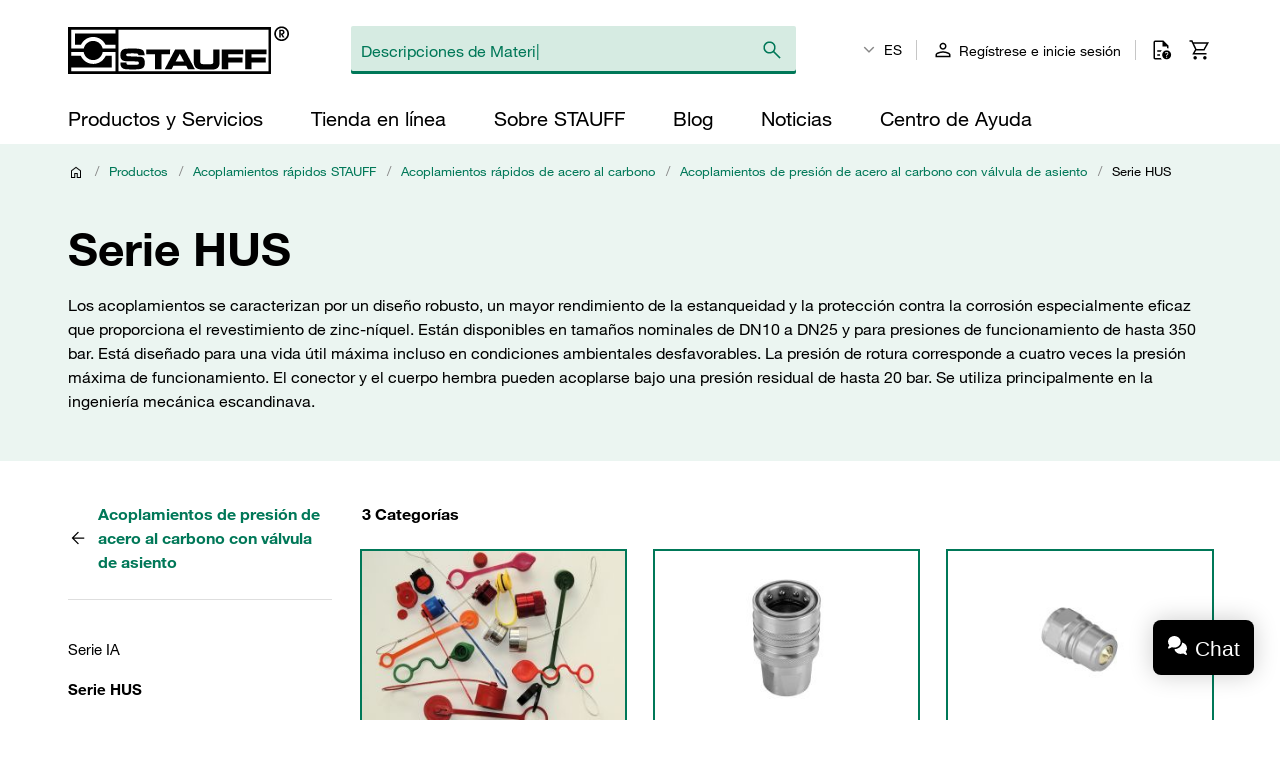

--- FILE ---
content_type: text/html; charset=UTF-8
request_url: https://www.stauffusa.com/es/categoria/017000/017003/017003B/017167A
body_size: 63963
content:

    <!doctype html>
    <html lang="es" data-locale="es_ES">
        <head>
                        <meta charset="UTF-8" />

                <!-- Usercentrics -->
    
    <link rel="preconnect" href="//app.usercentrics.eu">
    <link rel="preconnect" href="//api.usercentrics.eu">
    <link rel="preload" href="//app.usercentrics.eu/browser-ui/latest/loader.js" as="script">

    <script type="application/javascript">
        let userCentricReady;
        window.onUsercentricsReady = new Promise((resolve, reject) => { userCentricReady = resolve });
        window.addEventListener('UC_SDK_EVENT', () => {
            userCentricReady();
        });
    </script>

        <script id="usercentrics-cmp" data-settings-id="3dzuowN6V" src="https://app.usercentrics.eu/browser-ui/latest/loader.js" data-language="es" async></script>
    <!-- End Usercentrics -->


            
    <!-- Google Tag Manager -->
    <script type="text/javascript">
        window.dataLayer = window.dataLayer || [];
        function gtag() {
            dataLayer.push(arguments);
        }

        gtag("consent", "default", {
            ad_user_data: "denied",
            ad_personalization: "denied",
            ad_storage: "denied",
            analytics_storage: "denied",
            wait_for_update: 2000
        });

        gtag("set", "ads_data_redaction", true);
    </script>

    <script type="text/javascript">
        (function(w, d, s, l, i) {
            w[l] = w[l] || [];
            w[l].push({
                'gtm.start': new Date().getTime(),
                event: 'gtm.js'
            });
            var f = d.getElementsByTagName(s)[0],
                j = d.createElement(s),
                dl = l != 'dataLayer' ? '&l=' + l : '';
            j.async = true;
            j.src =
                'https://www.googletagmanager.com/gtm.js?id=' + i + dl + '';
            f.parentNode.insertBefore(j, f);
        })(window, document, 'script', 'dataLayer', 'GTM-WXNGJHQ');
    </script>
    <!-- End Google Tag Manager -->

                            <meta name="viewport" content="width=device-width, initial-scale=1.0, user-scalable=no" />
                <meta name="title" content="Serie HUS" />
                <meta name="description" content="Los acoplamientos se caracterizan por un diseño robusto, un mayor rendimiento de la estanqueidad y la protección contra la corrosión especialmente eficaz que proporciona el revestimiento de zinc-níquel. Están disponibles en tamaños nominales de DN10 a DN25 y para presiones de funcionamiento de hasta 350 bar. Está diseñado para una vida útil máxima incluso en condiciones ambientales desfavorables. La presión de rotura corresponde a cuatro veces la presión máxima de funcionamiento. El conector y el cuerpo hembra pueden acoplarse bajo una presión residual de hasta 20 bar. Se utiliza principalmente en la ingeniería mecánica escandinava." />
                <meta name="keywords" content="" />
                <meta name="generator" content="spryker" />
                <meta name="author" content="STAUFF" />
                                                                <meta property="og:title" content="Serie HUS"/>
                <meta property="og:description" content="Los acoplamientos se caracterizan por un diseño robusto, un mayor rendimiento de la estanqueidad y la protección contra la corrosión especialmente eficaz que proporciona el revestimiento de zinc-níquel. Están disponibles en tamaños nominales de DN10 a DN25 y para presiones de funcionamiento de hasta 350 bar. Está diseñado para una vida útil máxima incluso en condiciones ambientales desfavorables. La presión de rotura corresponde a cuatro veces la presión máxima de funcionamiento. El conector y el cuerpo hembra pueden acoplarse bajo una presión residual de hasta 20 bar. Se utiliza principalmente en la ingeniería mecánica escandinava."/>
                                    <meta property="og:image" content="https://assets.stauff.com/binaries/threetotwo/content/gallery/category-images/017/017167a.jpg">
                                <meta property="og:url" content="https://www.stauffusa.com/es/categoria/017000/017003/017003B/017167A"/>
                <meta property="og:type" content="website"/>
                <meta property="og:site_name" content="STAUFF USA"/>
                <meta property="og:locale" content="es_ES"/>
                            <link rel="icon" type="image/png" href="/assets/c84a62dec4c21817be77a0eadb03d031ab56503c/default/images/favicon.png"/>

                                                                    <link rel="canonical" href="https://www.stauffusa.com/es/categoria/017000/017003/017003B/017167A"/>
                
                                
        
    <link rel="alternate" hreflang="fr-FR" href="https://stauff.fr/fr/categorie/017000/017003/017003B/017167A"/><link rel="alternate" hreflang="en-FR" href="https://stauff.fr/en/category/017000/017003/017003B/017167A"/><link rel="alternate" hreflang="de-DE" href="https://stauff.com/de/kategorie/017000/017003/017003B/017167A"/><link rel="alternate" hreflang="en-DE" href="https://stauff.com/en/category/017000/017003/017003B/017167A"/><link rel="alternate" hreflang="en-GB" href="https://stauff.co.uk/en/category/017000/017003/017003B/017167A"/><link rel="alternate" hreflang="en-US" href="https://www.stauffusa.com/en/category/017000/017003/017003B/017167A"/><link rel="alternate" hreflang="es-US" href="https://www.stauffusa.com/es/categoria/017000/017003/017003B/017167A"/><link rel="alternate" hreflang="en-CA" href="https://stauffcanada.com/en/category/017000/017003/017003B/017167A"/><link rel="alternate" hreflang="ru-RU" href="https://stauff.ru/ru/kategoriya/017000/017003/017003B/017167A"/><link rel="alternate" hreflang="en-RU" href="https://stauff.ru/en/category/017000/017003/017003B/017167A"/><link rel="alternate" hreflang="en-AU" href="https://stauff.com.au/en/category/017000/017003/017003B/017167A"/><link rel="alternate" hreflang="en-NZ" href="https://stauff.co.nz/en/category/017000/017003/017003B/017167A"/><link rel="alternate" hreflang="en-BR" href="https://stauff.com.br/en/category/017000/017003/017003B/017167A"/><link rel="alternate" hreflang="pt-BR" href="https://stauff.com.br/pt/categoria/017000/017003/017003B/017167A"/><link rel="alternate" hreflang="es-BR" href="https://stauff.com.br/es/categoria/017000/017003/017003B/017167A"/><link rel="alternate" hreflang="it-IT" href="https://stauff.it/it/categoria/017000/017003/017003B/017167A"/><link rel="alternate" hreflang="en-IT" href="https://stauff.it/en/category/017000/017003/017003B/017167A"/><link rel="alternate" hreflang="en-IN" href="https://stauff.in/en/category/017000/017003/017003B/017167A"/><link rel="alternate" hreflang="zh-CN" href="https://stauff.com.cn/zh/category/017000/017003/017003B/017167A"/><link rel="alternate" hreflang="en-CN" href="https://stauff.com.cn/en/category/017000/017003/017003B/017167A"/><link rel="alternate" hreflang="x-default" href="https://stauff.com/en/category/017000/017003/017003B/017167A"/><link rel="alternate" hreflang="fr" href="https://stauff.fr/fr/categorie/017000/017003/017003B/017167A"/><link rel="alternate" hreflang="en" href="https://stauff.com/en/category/017000/017003/017003B/017167A"/><link rel="alternate" hreflang="de" href="https://stauff.com/de/kategorie/017000/017003/017003B/017167A"/><link rel="alternate" hreflang="es" href="https://www.stauffusa.com/es/categoria/017000/017003/017003B/017167A"/><link rel="alternate" hreflang="ru" href="https://stauff.ru/ru/kategoriya/017000/017003/017003B/017167A"/><link rel="alternate" hreflang="pt" href="https://stauff.com.br/pt/categoria/017000/017003/017003B/017167A"/><link rel="alternate" hreflang="it" href="https://stauff.it/it/categoria/017000/017003/017003B/017167A"/><link rel="alternate" hreflang="zh" href="https://stauff.com.cn/zh/category/017000/017003/017003B/017167A"/>    
                        <link rel="preconnect" href="//chat1090.realperson.cloud">
            <link rel="preconnect" href="//assets.stauff.com">
            <link rel="preconnect" href="//cdn-assets.stauff.com">

                        <link rel="preload" href="/assets/c84a62dec4c21817be77a0eadb03d031ab56503c/default/fonts/HelveticaNeueLTW1G-Lt.woff2" as="font" type="font/woff2" crossorigin>
            <link rel="preload" href="/assets/c84a62dec4c21817be77a0eadb03d031ab56503c/default/fonts/HelveticaNeueLTW1G-Roman.woff2" as="font" type="font/woff2" crossorigin>
            <link rel="preload" href="/assets/c84a62dec4c21817be77a0eadb03d031ab56503c/default/fonts/HelveticaNeueLTW1G-Bd.woff2" as="font" type="font/woff2" crossorigin>

            
                            <link rel="stylesheet" href="/assets/c84a62dec4c21817be77a0eadb03d031ab56503c/default/css/stauff_platform.app.css"/>
            
                                <script src="/assets/c84a62dec4c21817be77a0eadb03d031ab56503c/default/js/stauff_platform.runtime.js"></script>
            

    
            <title>Serie HUS | STAUFF</title>

            

                </head>
    <body class="js-page-layout-main__side-drawer-container" data-qa="page">

            <!-- Google Tag Manager (noscript) -->
    <noscript>
        <iframe src="https://www.googletagmanager.com/ns.html?id=GTM-WXNGJHQ" height="0" width="0" style="display:none;visibility:hidden"></iframe>
    </noscript>
    <!-- End Google Tag Manager (noscript) -->


        
                        
    <side-drawer class="custom-element side-drawer is-hidden-xxl-only"

        data-qa="component side-drawer" trigger-selector='js-page-layout-main__side-drawer-trigger' container-selector='js-page-layout-main__side-drawer-container'>    <div class="side-drawer__overlay js-page-layout-main__side-drawer-trigger"></div><aside class="side-drawer__drawer"><div class="side-drawer__top-bar grid"><div class="side-drawer__top-bar__item col"><form method="GET" action=""><language-switcher class="custom-element language-switcher"

        data-qa="component language-switcher"><custom-select class="custom-element custom-select custom-select--hollow custom-select--header custom-select--side-drawer"

        data-qa="component custom-select"><select
        data-noresulttranslation="No se han encontrado resultados"
        class="custom-select__select custom-select__select--hollow custom-select__select--header custom-select__select--side-drawer             js-custom-select js-language-switcher__select
        "  config-width='100%' config-theme='secondary' additional-class-name='side-drawer'        ><option
                        value="/en/category/017000/017003/017003B/017167A"
                        >
                    EN
                </option><option
                        value="/es/categoria/017000/017003/017003B/017167A"
                        selected>
                    ES
                </option></select><svg class="icon custom-select__caret"

        data-qa="component icon" title='dropdown-down'><use xlink:href="#:dropdown-down"></use></svg></custom-select></language-switcher></form></div><div class="side-drawer__top-bar__item col col--expand"></div><button class="side-drawer__close js-page-layout-main__side-drawer-trigger col col--right"><svg class="icon icon--big"

        data-qa="component icon" title='close'><use xlink:href="#:close"></use></svg></button></div><div class="side-drawer"><ul class="navigation-header-mobile"

        data-qa="component navigation-header-mobile"><nav class="navigation-header-mobile-menu"

        data-qa="component navigation-header-mobile-menu"><ul class="navigation-header-mobile-menu__menu js-navigation-header-mobile-menu_1 "><li class="grid navigation-header-mobile-menu__menu-item
                                    
                                    js-navigation-header-mobile-menu_1_1__trigger
                                    navigation-header-mobile-menu__menu-item--has-sub-menu
                                    "><div class="col col--expand">
                                    Productos y Servicios
                                </div><div class="col"><svg class="icon icon--big spacing-left spacing-right"

        data-qa="component icon" title='chevron-right'><use xlink:href="#:chevron-right"></use></svg></div><toggler-click class="custom-element toggler-click"

        data-qa="component toggler-click" trigger-selector='' trigger-class-name='js-navigation-header-mobile-menu_1_1__trigger' target-selector='' target-class-name='js-navigation-header-mobile-menu_1_1' class-to-toggle='navigation-header-mobile-menu__menu--hidden-right'></toggler-click><toggler-click class="custom-element toggler-click"

        data-qa="component toggler-click" trigger-selector='' trigger-class-name='js-navigation-header-mobile-menu_1_1__trigger' target-selector='' target-class-name='js-navigation-header-mobile-menu_1' class-to-toggle='navigation-header-mobile-menu__menu--hidden-left'></toggler-click></li><li class="grid navigation-header-mobile-menu__menu-item
                                    
                                    js-navigation-header-mobile-menu_1_2__trigger
                                    
                                    "><div class="col col--expand"><a href="/es/tienda-en-linea" class="navigation-header-mobile-menu__menu-item--link">
                                            Tienda en Línea
                                        </a></div></li><li class="grid navigation-header-mobile-menu__menu-item
                                    
                                    js-navigation-header-mobile-menu_1_3__trigger
                                    navigation-header-mobile-menu__menu-item--has-sub-menu
                                    "><div class="col col--expand">
                                    Sobre STAUFF
                                </div><div class="col"><svg class="icon icon--big spacing-left spacing-right"

        data-qa="component icon" title='chevron-right'><use xlink:href="#:chevron-right"></use></svg></div><toggler-click class="custom-element toggler-click"

        data-qa="component toggler-click" trigger-selector='' trigger-class-name='js-navigation-header-mobile-menu_1_3__trigger' target-selector='' target-class-name='js-navigation-header-mobile-menu_1_3' class-to-toggle='navigation-header-mobile-menu__menu--hidden-right'></toggler-click><toggler-click class="custom-element toggler-click"

        data-qa="component toggler-click" trigger-selector='' trigger-class-name='js-navigation-header-mobile-menu_1_3__trigger' target-selector='' target-class-name='js-navigation-header-mobile-menu_1' class-to-toggle='navigation-header-mobile-menu__menu--hidden-left'></toggler-click></li><li class="grid navigation-header-mobile-menu__menu-item
                                    
                                    js-navigation-header-mobile-menu_1_4__trigger
                                    
                                    "><div class="col col--expand"><a href="/es/blog" class="navigation-header-mobile-menu__menu-item--link">
                                            Blog
                                        </a></div></li><li class="grid navigation-header-mobile-menu__menu-item
                                    
                                    js-navigation-header-mobile-menu_1_5__trigger
                                    navigation-header-mobile-menu__menu-item--has-sub-menu
                                    "><div class="col col--expand">
                                    Noticias
                                </div><div class="col"><svg class="icon icon--big spacing-left spacing-right"

        data-qa="component icon" title='chevron-right'><use xlink:href="#:chevron-right"></use></svg></div><toggler-click class="custom-element toggler-click"

        data-qa="component toggler-click" trigger-selector='' trigger-class-name='js-navigation-header-mobile-menu_1_5__trigger' target-selector='' target-class-name='js-navigation-header-mobile-menu_1_5' class-to-toggle='navigation-header-mobile-menu__menu--hidden-right'></toggler-click><toggler-click class="custom-element toggler-click"

        data-qa="component toggler-click" trigger-selector='' trigger-class-name='js-navigation-header-mobile-menu_1_5__trigger' target-selector='' target-class-name='js-navigation-header-mobile-menu_1' class-to-toggle='navigation-header-mobile-menu__menu--hidden-left'></toggler-click></li><li class="grid navigation-header-mobile-menu__menu-item
                                    
                                    js-navigation-header-mobile-menu_1_6__trigger
                                    navigation-header-mobile-menu__menu-item--has-sub-menu
                                    "><div class="col col--expand">
                                    Centro de Ayuda
                                </div><div class="col"><svg class="icon icon--big spacing-left spacing-right"

        data-qa="component icon" title='chevron-right'><use xlink:href="#:chevron-right"></use></svg></div><toggler-click class="custom-element toggler-click"

        data-qa="component toggler-click" trigger-selector='' trigger-class-name='js-navigation-header-mobile-menu_1_6__trigger' target-selector='' target-class-name='js-navigation-header-mobile-menu_1_6' class-to-toggle='navigation-header-mobile-menu__menu--hidden-right'></toggler-click><toggler-click class="custom-element toggler-click"

        data-qa="component toggler-click" trigger-selector='' trigger-class-name='js-navigation-header-mobile-menu_1_6__trigger' target-selector='' target-class-name='js-navigation-header-mobile-menu_1' class-to-toggle='navigation-header-mobile-menu__menu--hidden-left'></toggler-click></li></ul><nav class="navigation-header-mobile-menu"

        data-qa="component navigation-header-mobile-menu"><ul class="navigation-header-mobile-menu__menu js-navigation-header-mobile-menu_1_1 navigation-header-mobile-menu__menu--hidden-right"><li class="navigation-header-mobile-menu__menu-item navigation-header-mobile-menu__menu-item--back js-navigation-header-mobile-menu_1_1__back-trigger"><svg class="icon icon--big"

        data-qa="component icon" title='arrow-left'><use xlink:href="#:arrow-left"></use></svg><span>
                        Atrás
                    </span><toggler-click class="custom-element toggler-click"

        data-qa="component toggler-click" trigger-selector='' trigger-class-name='js-navigation-header-mobile-menu_1_1__back-trigger' target-selector='' target-class-name='js-navigation-header-mobile-menu_1_1' class-to-toggle='navigation-header-mobile-menu__menu--hidden-right'></toggler-click><toggler-click class="custom-element toggler-click"

        data-qa="component toggler-click" trigger-selector='' trigger-class-name='js-navigation-header-mobile-menu_1_1__back-trigger' target-selector='' target-class-name='js-navigation-header-mobile-menu_1' class-to-toggle='navigation-header-mobile-menu__menu--hidden-left'></toggler-click></li><li class="navigation-header-mobile-menu__menu-item navigation-header-mobile-menu__menu-item--parent-title"><a href="/es/productos-y-servicios"
                            class="navigation-header-mobile-menu__menu-item--parent-title--link">
                            Productos y Servicios
                        </a></li><li class="grid navigation-header-mobile-menu__menu-item
                                    navigation-header-mobile-menu__menu-item--sub-menu
                                    js-navigation-header-mobile-menu_1_1_1__trigger
                                    navigation-header-mobile-menu__menu-item--has-sub-menu
                                    "><div class="col col--expand">
                                    STAUFF Oferta
                                </div><div class="col"><svg class="icon icon--big spacing-left spacing-right"

        data-qa="component icon" title='chevron-right'><use xlink:href="#:chevron-right"></use></svg></div><toggler-click class="custom-element toggler-click"

        data-qa="component toggler-click" trigger-selector='' trigger-class-name='js-navigation-header-mobile-menu_1_1_1__trigger' target-selector='' target-class-name='js-navigation-header-mobile-menu_1_1_1' class-to-toggle='navigation-header-mobile-menu__menu--hidden-right'></toggler-click><toggler-click class="custom-element toggler-click"

        data-qa="component toggler-click" trigger-selector='' trigger-class-name='js-navigation-header-mobile-menu_1_1_1__trigger' target-selector='' target-class-name='js-navigation-header-mobile-menu_1_1' class-to-toggle='navigation-header-mobile-menu__menu--hidden-left'></toggler-click></li><li class="grid navigation-header-mobile-menu__menu-item
                                    navigation-header-mobile-menu__menu-item--sub-menu
                                    js-navigation-header-mobile-menu_1_1_2__trigger
                                    navigation-header-mobile-menu__menu-item--has-sub-menu
                                    "><div class="col col--expand">
                                    Industrias y Aplicaciones
                                </div><div class="col"><svg class="icon icon--big spacing-left spacing-right"

        data-qa="component icon" title='chevron-right'><use xlink:href="#:chevron-right"></use></svg></div><toggler-click class="custom-element toggler-click"

        data-qa="component toggler-click" trigger-selector='' trigger-class-name='js-navigation-header-mobile-menu_1_1_2__trigger' target-selector='' target-class-name='js-navigation-header-mobile-menu_1_1_2' class-to-toggle='navigation-header-mobile-menu__menu--hidden-right'></toggler-click><toggler-click class="custom-element toggler-click"

        data-qa="component toggler-click" trigger-selector='' trigger-class-name='js-navigation-header-mobile-menu_1_1_2__trigger' target-selector='' target-class-name='js-navigation-header-mobile-menu_1_1' class-to-toggle='navigation-header-mobile-menu__menu--hidden-left'></toggler-click></li><li class="grid navigation-header-mobile-menu__menu-item
                                    navigation-header-mobile-menu__menu-item--sub-menu
                                    js-navigation-header-mobile-menu_1_1_3__trigger
                                    navigation-header-mobile-menu__menu-item--has-sub-menu
                                    "><div class="col col--expand">
                                    Resoursos Digitales
                                </div><div class="col"><svg class="icon icon--big spacing-left spacing-right"

        data-qa="component icon" title='chevron-right'><use xlink:href="#:chevron-right"></use></svg></div><toggler-click class="custom-element toggler-click"

        data-qa="component toggler-click" trigger-selector='' trigger-class-name='js-navigation-header-mobile-menu_1_1_3__trigger' target-selector='' target-class-name='js-navigation-header-mobile-menu_1_1_3' class-to-toggle='navigation-header-mobile-menu__menu--hidden-right'></toggler-click><toggler-click class="custom-element toggler-click"

        data-qa="component toggler-click" trigger-selector='' trigger-class-name='js-navigation-header-mobile-menu_1_1_3__trigger' target-selector='' target-class-name='js-navigation-header-mobile-menu_1_1' class-to-toggle='navigation-header-mobile-menu__menu--hidden-left'></toggler-click></li></ul><nav class="navigation-header-mobile-menu"

        data-qa="component navigation-header-mobile-menu"><ul class="navigation-header-mobile-menu__menu js-navigation-header-mobile-menu_1_1_1 navigation-header-mobile-menu__menu--hidden-right"><li class="navigation-header-mobile-menu__menu-item navigation-header-mobile-menu__menu-item--back js-navigation-header-mobile-menu_1_1_1__back-trigger"><svg class="icon icon--big"

        data-qa="component icon" title='arrow-left'><use xlink:href="#:arrow-left"></use></svg><span>
                        Atrás
                    </span><toggler-click class="custom-element toggler-click"

        data-qa="component toggler-click" trigger-selector='' trigger-class-name='js-navigation-header-mobile-menu_1_1_1__back-trigger' target-selector='' target-class-name='js-navigation-header-mobile-menu_1_1_1' class-to-toggle='navigation-header-mobile-menu__menu--hidden-right'></toggler-click><toggler-click class="custom-element toggler-click"

        data-qa="component toggler-click" trigger-selector='' trigger-class-name='js-navigation-header-mobile-menu_1_1_1__back-trigger' target-selector='' target-class-name='js-navigation-header-mobile-menu_1_1' class-to-toggle='navigation-header-mobile-menu__menu--hidden-left'></toggler-click></li><li class="navigation-header-mobile-menu__menu-item navigation-header-mobile-menu__menu-item--parent-title"><a href="/es/productos-y-servicios/oferta-de-stauff"
                            class="navigation-header-mobile-menu__menu-item--parent-title--link">
                            STAUFF Oferta
                        </a></li><li class="grid navigation-header-mobile-menu__menu-item
                                    navigation-header-mobile-menu__menu-item--sub-menu
                                    js-navigation-header-mobile-menu_1_1_1_1__trigger
                                    
                                    "><div class="col col--expand"><a href="/es/categoria" class="navigation-header-mobile-menu__menu-item--link">
                                            Componentes
                                        </a></div></li><li class="grid navigation-header-mobile-menu__menu-item
                                    navigation-header-mobile-menu__menu-item--sub-menu
                                    js-navigation-header-mobile-menu_1_1_1_2__trigger
                                    
                                    "><div class="col col--expand"><a href="/es/productos-y-servicios/oferta-de-stauff/sistemas" class="navigation-header-mobile-menu__menu-item--link">
                                            Sistemas
                                        </a></div></li><li class="grid navigation-header-mobile-menu__menu-item
                                    navigation-header-mobile-menu__menu-item--sub-menu
                                    js-navigation-header-mobile-menu_1_1_1_3__trigger
                                    
                                    "><div class="col col--expand"><a href="/es/productos-y-servicios/oferta-de-stauff/servicios" class="navigation-header-mobile-menu__menu-item--link">
                                            Servicios
                                        </a></div></li><li class="grid navigation-header-mobile-menu__menu-item
                                    navigation-header-mobile-menu__menu-item--sub-menu
                                    js-navigation-header-mobile-menu_1_1_1_4__trigger
                                    
                                    "><div class="col col--expand"><a href="/es/productos-y-servicios/oferta-de-stauff/stauff-now" class="navigation-header-mobile-menu__menu-item--link">
                                            STAUFF: Now
                                        </a></div></li></ul></nav><nav class="navigation-header-mobile-menu"

        data-qa="component navigation-header-mobile-menu"><ul class="navigation-header-mobile-menu__menu js-navigation-header-mobile-menu_1_1_2 navigation-header-mobile-menu__menu--hidden-right"><li class="navigation-header-mobile-menu__menu-item navigation-header-mobile-menu__menu-item--back js-navigation-header-mobile-menu_1_1_2__back-trigger"><svg class="icon icon--big"

        data-qa="component icon" title='arrow-left'><use xlink:href="#:arrow-left"></use></svg><span>
                        Atrás
                    </span><toggler-click class="custom-element toggler-click"

        data-qa="component toggler-click" trigger-selector='' trigger-class-name='js-navigation-header-mobile-menu_1_1_2__back-trigger' target-selector='' target-class-name='js-navigation-header-mobile-menu_1_1_2' class-to-toggle='navigation-header-mobile-menu__menu--hidden-right'></toggler-click><toggler-click class="custom-element toggler-click"

        data-qa="component toggler-click" trigger-selector='' trigger-class-name='js-navigation-header-mobile-menu_1_1_2__back-trigger' target-selector='' target-class-name='js-navigation-header-mobile-menu_1_1' class-to-toggle='navigation-header-mobile-menu__menu--hidden-left'></toggler-click></li><li class="navigation-header-mobile-menu__menu-item navigation-header-mobile-menu__menu-item--parent-title"><a href="/es/productos-y-servicios/industrias-y-aplicaciones"
                            class="navigation-header-mobile-menu__menu-item--parent-title--link">
                            Industrias y Aplicaciones
                        </a></li><li class="grid navigation-header-mobile-menu__menu-item
                                    navigation-header-mobile-menu__menu-item--sub-menu
                                    js-navigation-header-mobile-menu_1_1_2_1__trigger
                                    
                                    "><div class="col col--expand"><a href="/es/productos-y-servicios/industrias-y-aplicaciones/aplicaciones-moviles" class="navigation-header-mobile-menu__menu-item--link">
                                            Aplicaciones Móviles
                                        </a></div></li><li class="grid navigation-header-mobile-menu__menu-item
                                    navigation-header-mobile-menu__menu-item--sub-menu
                                    js-navigation-header-mobile-menu_1_1_2_2__trigger
                                    
                                    "><div class="col col--expand"><a href="/es/productos-y-servicios/industrias-y-aplicaciones/aplicaciones-industriales" class="navigation-header-mobile-menu__menu-item--link">
                                            Aplicaciones Industriales
                                        </a></div></li><li class="grid navigation-header-mobile-menu__menu-item
                                    navigation-header-mobile-menu__menu-item--sub-menu
                                    js-navigation-header-mobile-menu_1_1_2_3__trigger
                                    
                                    "><div class="col col--expand"><a href="/es/productos-y-servicios/industrias-y-aplicaciones" class="navigation-header-mobile-menu__menu-item--link">
                                            Aplicaciones Marinas
                                        </a></div></li><li class="grid navigation-header-mobile-menu__menu-item
                                    navigation-header-mobile-menu__menu-item--sub-menu
                                    js-navigation-header-mobile-menu_1_1_2_4__trigger
                                    
                                    "><div class="col col--expand"><a href="/es/productos-y-servicios/industrias-y-aplicaciones/aplicaciones-de-petroleo-y-gas/indice-petroleo-y-gas" class="navigation-header-mobile-menu__menu-item--link">
                                            Aplicaciones de Petróleo y Gas
                                        </a></div></li><li class="grid navigation-header-mobile-menu__menu-item
                                    navigation-header-mobile-menu__menu-item--sub-menu
                                    js-navigation-header-mobile-menu_1_1_2_5__trigger
                                    
                                    "><div class="col col--expand"><a href="/es/productos-y-servicios/industrias-y-aplicaciones/venta-al-por-menor-tecnica-especializada" class="navigation-header-mobile-menu__menu-item--link">
                                            Venta Minorista Técnica
                                        </a></div></li></ul></nav><nav class="navigation-header-mobile-menu"

        data-qa="component navigation-header-mobile-menu"><ul class="navigation-header-mobile-menu__menu js-navigation-header-mobile-menu_1_1_3 navigation-header-mobile-menu__menu--hidden-right"><li class="navigation-header-mobile-menu__menu-item navigation-header-mobile-menu__menu-item--back js-navigation-header-mobile-menu_1_1_3__back-trigger"><svg class="icon icon--big"

        data-qa="component icon" title='arrow-left'><use xlink:href="#:arrow-left"></use></svg><span>
                        Atrás
                    </span><toggler-click class="custom-element toggler-click"

        data-qa="component toggler-click" trigger-selector='' trigger-class-name='js-navigation-header-mobile-menu_1_1_3__back-trigger' target-selector='' target-class-name='js-navigation-header-mobile-menu_1_1_3' class-to-toggle='navigation-header-mobile-menu__menu--hidden-right'></toggler-click><toggler-click class="custom-element toggler-click"

        data-qa="component toggler-click" trigger-selector='' trigger-class-name='js-navigation-header-mobile-menu_1_1_3__back-trigger' target-selector='' target-class-name='js-navigation-header-mobile-menu_1_1' class-to-toggle='navigation-header-mobile-menu__menu--hidden-left'></toggler-click></li><li class="navigation-header-mobile-menu__menu-item navigation-header-mobile-menu__menu-item--parent-title"><a href="/es/productos-y-servicios/recursos-digitales"
                            class="navigation-header-mobile-menu__menu-item--parent-title--link">
                            Resoursos Digitales
                        </a></li><li class="grid navigation-header-mobile-menu__menu-item
                                    navigation-header-mobile-menu__menu-item--sub-menu
                                    js-navigation-header-mobile-menu_1_1_3_1__trigger
                                    
                                    "><div class="col col--expand"><a href="/es/productos-y-servicios/recursos-digitales/documentos-del-producto/catalogos-de-productos" class="navigation-header-mobile-menu__menu-item--link">
                                            Catálogo de Productos
                                        </a></div></li><li class="grid navigation-header-mobile-menu__menu-item
                                    navigation-header-mobile-menu__menu-item--sub-menu
                                    js-navigation-header-mobile-menu_1_1_3_2__trigger
                                    
                                    "><div class="col col--expand"><a href="/es/productos-y-servicios/recursos-digitales/documentos-del-producto" class="navigation-header-mobile-menu__menu-item--link">
                                            Documentos del Producto
                                        </a></div></li><li class="grid navigation-header-mobile-menu__menu-item
                                    navigation-header-mobile-menu__menu-item--sub-menu
                                    js-navigation-header-mobile-menu_1_1_3_3__trigger
                                    
                                    "><div class="col col--expand"><a href="/es/productos-y-servicios/recursos-digitales/videos-de-productos" class="navigation-header-mobile-menu__menu-item--link">
                                            Vídeos de Productos
                                        </a></div></li><li class="grid navigation-header-mobile-menu__menu-item
                                    navigation-header-mobile-menu__menu-item--sub-menu
                                    js-navigation-header-mobile-menu_1_1_3_4__trigger
                                    
                                    "><div class="col col--expand"><a href="/es/productos-y-servicios/recursos-digitales/cad/base-de-datos-cad-en-linea" class="navigation-header-mobile-menu__menu-item--link">
                                            Base de Datos CAD online
                                        </a></div></li><li class="grid navigation-header-mobile-menu__menu-item
                                    navigation-header-mobile-menu__menu-item--sub-menu
                                    js-navigation-header-mobile-menu_1_1_3_5__trigger
                                    
                                    "><div class="col col--expand"><a href="/es/productos-y-servicios/recursos-digitales/intercambio-de-filtros" class="navigation-header-mobile-menu__menu-item--link">
                                            Intercambio de Filtros en Línea
                                        </a></div></li><li class="grid navigation-header-mobile-menu__menu-item
                                    navigation-header-mobile-menu__menu-item--sub-menu
                                    js-navigation-header-mobile-menu_1_1_3_6__trigger
                                    
                                    "><div class="col col--expand"><a href="/es/productos-y-servicios/recursos-digitales/calculadora-de-filtros" class="navigation-header-mobile-menu__menu-item--link">
                                            Calculadora de Filtro en Línea
                                        </a></div></li></ul></nav></nav><nav class="navigation-header-mobile-menu"

        data-qa="component navigation-header-mobile-menu"><ul class="navigation-header-mobile-menu__menu js-navigation-header-mobile-menu_1_3 navigation-header-mobile-menu__menu--hidden-right"><li class="navigation-header-mobile-menu__menu-item navigation-header-mobile-menu__menu-item--back js-navigation-header-mobile-menu_1_3__back-trigger"><svg class="icon icon--big"

        data-qa="component icon" title='arrow-left'><use xlink:href="#:arrow-left"></use></svg><span>
                        Atrás
                    </span><toggler-click class="custom-element toggler-click"

        data-qa="component toggler-click" trigger-selector='' trigger-class-name='js-navigation-header-mobile-menu_1_3__back-trigger' target-selector='' target-class-name='js-navigation-header-mobile-menu_1_3' class-to-toggle='navigation-header-mobile-menu__menu--hidden-right'></toggler-click><toggler-click class="custom-element toggler-click"

        data-qa="component toggler-click" trigger-selector='' trigger-class-name='js-navigation-header-mobile-menu_1_3__back-trigger' target-selector='' target-class-name='js-navigation-header-mobile-menu_1' class-to-toggle='navigation-header-mobile-menu__menu--hidden-left'></toggler-click></li><li class="navigation-header-mobile-menu__menu-item navigation-header-mobile-menu__menu-item--parent-title"><a href="/es/sobre-stauff"
                            class="navigation-header-mobile-menu__menu-item--parent-title--link">
                            Sobre STAUFF
                        </a></li><li class="grid navigation-header-mobile-menu__menu-item
                                    navigation-header-mobile-menu__menu-item--sub-menu
                                    js-navigation-header-mobile-menu_1_3_1__trigger
                                    navigation-header-mobile-menu__menu-item--has-sub-menu
                                    "><div class="col col--expand">
                                    STAUFF USA
                                </div><div class="col"><svg class="icon icon--big spacing-left spacing-right"

        data-qa="component icon" title='chevron-right'><use xlink:href="#:chevron-right"></use></svg></div><toggler-click class="custom-element toggler-click"

        data-qa="component toggler-click" trigger-selector='' trigger-class-name='js-navigation-header-mobile-menu_1_3_1__trigger' target-selector='' target-class-name='js-navigation-header-mobile-menu_1_3_1' class-to-toggle='navigation-header-mobile-menu__menu--hidden-right'></toggler-click><toggler-click class="custom-element toggler-click"

        data-qa="component toggler-click" trigger-selector='' trigger-class-name='js-navigation-header-mobile-menu_1_3_1__trigger' target-selector='' target-class-name='js-navigation-header-mobile-menu_1_3' class-to-toggle='navigation-header-mobile-menu__menu--hidden-left'></toggler-click></li><li class="grid navigation-header-mobile-menu__menu-item
                                    navigation-header-mobile-menu__menu-item--sub-menu
                                    js-navigation-header-mobile-menu_1_3_2__trigger
                                    navigation-header-mobile-menu__menu-item--has-sub-menu
                                    "><div class="col col--expand">
                                    STAUFF Global
                                </div><div class="col"><svg class="icon icon--big spacing-left spacing-right"

        data-qa="component icon" title='chevron-right'><use xlink:href="#:chevron-right"></use></svg></div><toggler-click class="custom-element toggler-click"

        data-qa="component toggler-click" trigger-selector='' trigger-class-name='js-navigation-header-mobile-menu_1_3_2__trigger' target-selector='' target-class-name='js-navigation-header-mobile-menu_1_3_2' class-to-toggle='navigation-header-mobile-menu__menu--hidden-right'></toggler-click><toggler-click class="custom-element toggler-click"

        data-qa="component toggler-click" trigger-selector='' trigger-class-name='js-navigation-header-mobile-menu_1_3_2__trigger' target-selector='' target-class-name='js-navigation-header-mobile-menu_1_3' class-to-toggle='navigation-header-mobile-menu__menu--hidden-left'></toggler-click></li><li class="grid navigation-header-mobile-menu__menu-item
                                    navigation-header-mobile-menu__menu-item--sub-menu
                                    js-navigation-header-mobile-menu_1_3_3__trigger
                                    navigation-header-mobile-menu__menu-item--has-sub-menu
                                    "><div class="col col--expand">
                                    Conformidad
                                </div><div class="col"><svg class="icon icon--big spacing-left spacing-right"

        data-qa="component icon" title='chevron-right'><use xlink:href="#:chevron-right"></use></svg></div><toggler-click class="custom-element toggler-click"

        data-qa="component toggler-click" trigger-selector='' trigger-class-name='js-navigation-header-mobile-menu_1_3_3__trigger' target-selector='' target-class-name='js-navigation-header-mobile-menu_1_3_3' class-to-toggle='navigation-header-mobile-menu__menu--hidden-right'></toggler-click><toggler-click class="custom-element toggler-click"

        data-qa="component toggler-click" trigger-selector='' trigger-class-name='js-navigation-header-mobile-menu_1_3_3__trigger' target-selector='' target-class-name='js-navigation-header-mobile-menu_1_3' class-to-toggle='navigation-header-mobile-menu__menu--hidden-left'></toggler-click></li></ul><nav class="navigation-header-mobile-menu"

        data-qa="component navigation-header-mobile-menu"><ul class="navigation-header-mobile-menu__menu js-navigation-header-mobile-menu_1_3_1 navigation-header-mobile-menu__menu--hidden-right"><li class="navigation-header-mobile-menu__menu-item navigation-header-mobile-menu__menu-item--back js-navigation-header-mobile-menu_1_3_1__back-trigger"><svg class="icon icon--big"

        data-qa="component icon" title='arrow-left'><use xlink:href="#:arrow-left"></use></svg><span>
                        Atrás
                    </span><toggler-click class="custom-element toggler-click"

        data-qa="component toggler-click" trigger-selector='' trigger-class-name='js-navigation-header-mobile-menu_1_3_1__back-trigger' target-selector='' target-class-name='js-navigation-header-mobile-menu_1_3_1' class-to-toggle='navigation-header-mobile-menu__menu--hidden-right'></toggler-click><toggler-click class="custom-element toggler-click"

        data-qa="component toggler-click" trigger-selector='' trigger-class-name='js-navigation-header-mobile-menu_1_3_1__back-trigger' target-selector='' target-class-name='js-navigation-header-mobile-menu_1_3' class-to-toggle='navigation-header-mobile-menu__menu--hidden-left'></toggler-click></li><li class="navigation-header-mobile-menu__menu-item navigation-header-mobile-menu__menu-item--parent-title"><a href="/es/sobre-stauff/stauff-usa"
                            class="navigation-header-mobile-menu__menu-item--parent-title--link">
                            STAUFF USA
                        </a></li><li class="grid navigation-header-mobile-menu__menu-item
                                    navigation-header-mobile-menu__menu-item--sub-menu
                                    js-navigation-header-mobile-menu_1_3_1_8__trigger
                                    
                                    "><div class="col col--expand"><a href="/es/sobre-stauff/stauff-usa/perfil-de-la-empresa" class="navigation-header-mobile-menu__menu-item--link">
                                            Perfil de la Empresa
                                        </a></div></li><li class="grid navigation-header-mobile-menu__menu-item
                                    navigation-header-mobile-menu__menu-item--sub-menu
                                    js-navigation-header-mobile-menu_1_3_1_9__trigger
                                    
                                    "><div class="col col--expand"><a href="/es/centro-de-ayuda/ubicaciones/ee-uu" class="navigation-header-mobile-menu__menu-item--link">
                                            Ubicaciones en el USA
                                        </a></div></li><li class="grid navigation-header-mobile-menu__menu-item
                                    navigation-header-mobile-menu__menu-item--sub-menu
                                    js-navigation-header-mobile-menu_1_3_1_10__trigger
                                    
                                    "><div class="col col--expand"><a href="/es/centro-de-ayuda/ubicaciones/canada" class="navigation-header-mobile-menu__menu-item--link">
                                            Ubicaniones en Canadá
                                        </a></div></li></ul></nav><nav class="navigation-header-mobile-menu"

        data-qa="component navigation-header-mobile-menu"><ul class="navigation-header-mobile-menu__menu js-navigation-header-mobile-menu_1_3_2 navigation-header-mobile-menu__menu--hidden-right"><li class="navigation-header-mobile-menu__menu-item navigation-header-mobile-menu__menu-item--back js-navigation-header-mobile-menu_1_3_2__back-trigger"><svg class="icon icon--big"

        data-qa="component icon" title='arrow-left'><use xlink:href="#:arrow-left"></use></svg><span>
                        Atrás
                    </span><toggler-click class="custom-element toggler-click"

        data-qa="component toggler-click" trigger-selector='' trigger-class-name='js-navigation-header-mobile-menu_1_3_2__back-trigger' target-selector='' target-class-name='js-navigation-header-mobile-menu_1_3_2' class-to-toggle='navigation-header-mobile-menu__menu--hidden-right'></toggler-click><toggler-click class="custom-element toggler-click"

        data-qa="component toggler-click" trigger-selector='' trigger-class-name='js-navigation-header-mobile-menu_1_3_2__back-trigger' target-selector='' target-class-name='js-navigation-header-mobile-menu_1_3' class-to-toggle='navigation-header-mobile-menu__menu--hidden-left'></toggler-click></li><li class="navigation-header-mobile-menu__menu-item navigation-header-mobile-menu__menu-item--parent-title"><a href="/es/sobre-stauff/stauff-global"
                            class="navigation-header-mobile-menu__menu-item--parent-title--link">
                            STAUFF Global
                        </a></li><li class="grid navigation-header-mobile-menu__menu-item
                                    navigation-header-mobile-menu__menu-item--sub-menu
                                    js-navigation-header-mobile-menu_1_3_2_1__trigger
                                    
                                    "><div class="col col--expand"><a href="/es/sobre-stauff/stauff-global/declaracion-de-la-mision-de-la-empresa" class="navigation-header-mobile-menu__menu-item--link">
                                            Declaración de la Misión de la Empresa
                                        </a></div></li><li class="grid navigation-header-mobile-menu__menu-item
                                    navigation-header-mobile-menu__menu-item--sub-menu
                                    js-navigation-header-mobile-menu_1_3_2_2__trigger
                                    
                                    "><div class="col col--expand"><a href="/es/sobre-stauff/stauff-global/perfil-de-la-empresa" class="navigation-header-mobile-menu__menu-item--link">
                                            Perfil de la Empresa
                                        </a></div></li><li class="grid navigation-header-mobile-menu__menu-item
                                    navigation-header-mobile-menu__menu-item--sub-menu
                                    js-navigation-header-mobile-menu_1_3_2_3__trigger
                                    
                                    "><div class="col col--expand"><a href="/es/sobre-stauff/stauff-global/gestion" class="navigation-header-mobile-menu__menu-item--link">
                                            Gestión
                                        </a></div></li><li class="grid navigation-header-mobile-menu__menu-item
                                    navigation-header-mobile-menu__menu-item--sub-menu
                                    js-navigation-header-mobile-menu_1_3_2_4__trigger
                                    
                                    "><div class="col col--expand"><a href="/es/sobre-stauff/stauff-global/datos-y-cifras" class="navigation-header-mobile-menu__menu-item--link">
                                            Datos y Cifras
                                        </a></div></li><li class="grid navigation-header-mobile-menu__menu-item
                                    navigation-header-mobile-menu__menu-item--sub-menu
                                    js-navigation-header-mobile-menu_1_3_2_5__trigger
                                    
                                    "><div class="col col--expand"><a href="/es/centro-de-ayuda/ubicaciones/ubicaciones-en-todo-el-mundo" class="navigation-header-mobile-menu__menu-item--link">
                                            Ubicaciones en Todo el Mundo
                                        </a></div></li><li class="grid navigation-header-mobile-menu__menu-item
                                    navigation-header-mobile-menu__menu-item--sub-menu
                                    js-navigation-header-mobile-menu_1_3_2_6__trigger
                                    
                                    "><div class="col col--expand"><a href="/es/sobre-stauff/stauff-global/lukad-holding" class="navigation-header-mobile-menu__menu-item--link">
                                            LUKAD Holding
                                        </a></div></li></ul></nav><nav class="navigation-header-mobile-menu"

        data-qa="component navigation-header-mobile-menu"><ul class="navigation-header-mobile-menu__menu js-navigation-header-mobile-menu_1_3_3 navigation-header-mobile-menu__menu--hidden-right"><li class="navigation-header-mobile-menu__menu-item navigation-header-mobile-menu__menu-item--back js-navigation-header-mobile-menu_1_3_3__back-trigger"><svg class="icon icon--big"

        data-qa="component icon" title='arrow-left'><use xlink:href="#:arrow-left"></use></svg><span>
                        Atrás
                    </span><toggler-click class="custom-element toggler-click"

        data-qa="component toggler-click" trigger-selector='' trigger-class-name='js-navigation-header-mobile-menu_1_3_3__back-trigger' target-selector='' target-class-name='js-navigation-header-mobile-menu_1_3_3' class-to-toggle='navigation-header-mobile-menu__menu--hidden-right'></toggler-click><toggler-click class="custom-element toggler-click"

        data-qa="component toggler-click" trigger-selector='' trigger-class-name='js-navigation-header-mobile-menu_1_3_3__back-trigger' target-selector='' target-class-name='js-navigation-header-mobile-menu_1_3' class-to-toggle='navigation-header-mobile-menu__menu--hidden-left'></toggler-click></li><li class="navigation-header-mobile-menu__menu-item navigation-header-mobile-menu__menu-item--parent-title"><a href="/es/sobre-stauff/conformidad"
                            class="navigation-header-mobile-menu__menu-item--parent-title--link">
                            Conformidad
                        </a></li><li class="grid navigation-header-mobile-menu__menu-item
                                    navigation-header-mobile-menu__menu-item--sub-menu
                                    js-navigation-header-mobile-menu_1_3_3_1__trigger
                                    
                                    "><div class="col col--expand"><a href="/es/sobre-stauff/conformidad/codigo-de-conducta-del-stauff" class="navigation-header-mobile-menu__menu-item--link">
                                            Código de Conducta del STAUFF
                                        </a></div></li><li class="grid navigation-header-mobile-menu__menu-item
                                    navigation-header-mobile-menu__menu-item--sub-menu
                                    js-navigation-header-mobile-menu_1_3_3_2__trigger
                                    
                                    "><div class="col col--expand"><a href="https://compliance.lukadgroup.com/" class="navigation-header-mobile-menu__menu-item--link">
                                            Denunciar un Caso de Incumplimiento
                                        </a></div></li></ul></nav></nav><nav class="navigation-header-mobile-menu"

        data-qa="component navigation-header-mobile-menu"><ul class="navigation-header-mobile-menu__menu js-navigation-header-mobile-menu_1_5 navigation-header-mobile-menu__menu--hidden-right"><li class="navigation-header-mobile-menu__menu-item navigation-header-mobile-menu__menu-item--back js-navigation-header-mobile-menu_1_5__back-trigger"><svg class="icon icon--big"

        data-qa="component icon" title='arrow-left'><use xlink:href="#:arrow-left"></use></svg><span>
                        Atrás
                    </span><toggler-click class="custom-element toggler-click"

        data-qa="component toggler-click" trigger-selector='' trigger-class-name='js-navigation-header-mobile-menu_1_5__back-trigger' target-selector='' target-class-name='js-navigation-header-mobile-menu_1_5' class-to-toggle='navigation-header-mobile-menu__menu--hidden-right'></toggler-click><toggler-click class="custom-element toggler-click"

        data-qa="component toggler-click" trigger-selector='' trigger-class-name='js-navigation-header-mobile-menu_1_5__back-trigger' target-selector='' target-class-name='js-navigation-header-mobile-menu_1' class-to-toggle='navigation-header-mobile-menu__menu--hidden-left'></toggler-click></li><li class="navigation-header-mobile-menu__menu-item navigation-header-mobile-menu__menu-item--parent-title"><a href="/es/noticias"
                            class="navigation-header-mobile-menu__menu-item--parent-title--link">
                            Noticias
                        </a></li><li class="grid navigation-header-mobile-menu__menu-item
                                    navigation-header-mobile-menu__menu-item--sub-menu
                                    js-navigation-header-mobile-menu_1_5_1__trigger
                                    navigation-header-mobile-menu__menu-item--has-sub-menu
                                    "><div class="col col--expand">
                                    Noticias
                                </div><div class="col"><svg class="icon icon--big spacing-left spacing-right"

        data-qa="component icon" title='chevron-right'><use xlink:href="#:chevron-right"></use></svg></div><toggler-click class="custom-element toggler-click"

        data-qa="component toggler-click" trigger-selector='' trigger-class-name='js-navigation-header-mobile-menu_1_5_1__trigger' target-selector='' target-class-name='js-navigation-header-mobile-menu_1_5_1' class-to-toggle='navigation-header-mobile-menu__menu--hidden-right'></toggler-click><toggler-click class="custom-element toggler-click"

        data-qa="component toggler-click" trigger-selector='' trigger-class-name='js-navigation-header-mobile-menu_1_5_1__trigger' target-selector='' target-class-name='js-navigation-header-mobile-menu_1_5' class-to-toggle='navigation-header-mobile-menu__menu--hidden-left'></toggler-click></li><li class="grid navigation-header-mobile-menu__menu-item
                                    navigation-header-mobile-menu__menu-item--sub-menu
                                    js-navigation-header-mobile-menu_1_5_2__trigger
                                    
                                    "><div class="col col--expand"><a href="/es/events" class="navigation-header-mobile-menu__menu-item--link">
                                            Eventos
                                        </a></div></li><li class="grid navigation-header-mobile-menu__menu-item
                                    navigation-header-mobile-menu__menu-item--sub-menu
                                    js-navigation-header-mobile-menu_1_5_3__trigger
                                    
                                    "><div class="col col--expand"><a href="/es/noticias/boletin-de-noticias" class="navigation-header-mobile-menu__menu-item--link">
                                            STAUFF Boletín de Noticias
                                        </a></div></li></ul><nav class="navigation-header-mobile-menu"

        data-qa="component navigation-header-mobile-menu"><ul class="navigation-header-mobile-menu__menu js-navigation-header-mobile-menu_1_5_1 navigation-header-mobile-menu__menu--hidden-right"><li class="navigation-header-mobile-menu__menu-item navigation-header-mobile-menu__menu-item--back js-navigation-header-mobile-menu_1_5_1__back-trigger"><svg class="icon icon--big"

        data-qa="component icon" title='arrow-left'><use xlink:href="#:arrow-left"></use></svg><span>
                        Atrás
                    </span><toggler-click class="custom-element toggler-click"

        data-qa="component toggler-click" trigger-selector='' trigger-class-name='js-navigation-header-mobile-menu_1_5_1__back-trigger' target-selector='' target-class-name='js-navigation-header-mobile-menu_1_5_1' class-to-toggle='navigation-header-mobile-menu__menu--hidden-right'></toggler-click><toggler-click class="custom-element toggler-click"

        data-qa="component toggler-click" trigger-selector='' trigger-class-name='js-navigation-header-mobile-menu_1_5_1__back-trigger' target-selector='' target-class-name='js-navigation-header-mobile-menu_1_5' class-to-toggle='navigation-header-mobile-menu__menu--hidden-left'></toggler-click></li><li class="navigation-header-mobile-menu__menu-item navigation-header-mobile-menu__menu-item--parent-title"><a href="/es/noticias"
                            class="navigation-header-mobile-menu__menu-item--parent-title--link">
                            Noticias
                        </a></li><li class="grid navigation-header-mobile-menu__menu-item
                                    navigation-header-mobile-menu__menu-item--sub-menu
                                    js-navigation-header-mobile-menu_1_5_1_1__trigger
                                    
                                    "><div class="col col--expand"><a href="/es/noticias?newsCategory=productNews&amp;year=-1" class="navigation-header-mobile-menu__menu-item--link">
                                            Noticias de Productos
                                        </a></div></li><li class="grid navigation-header-mobile-menu__menu-item
                                    navigation-header-mobile-menu__menu-item--sub-menu
                                    js-navigation-header-mobile-menu_1_5_1_2__trigger
                                    
                                    "><div class="col col--expand"><a href="/es/noticias?newsCategory=companyNews&amp;year=-1" class="navigation-header-mobile-menu__menu-item--link">
                                            Noticias de la Empresa
                                        </a></div></li><li class="grid navigation-header-mobile-menu__menu-item
                                    navigation-header-mobile-menu__menu-item--sub-menu
                                    js-navigation-header-mobile-menu_1_5_1_3__trigger
                                    
                                    "><div class="col col--expand"><a href="/es/noticias?newsCategory=productSpotlight&amp;year=-1" class="navigation-header-mobile-menu__menu-item--link">
                                            Productos Destacados
                                        </a></div></li></ul></nav></nav><nav class="navigation-header-mobile-menu"

        data-qa="component navigation-header-mobile-menu"><ul class="navigation-header-mobile-menu__menu js-navigation-header-mobile-menu_1_6 navigation-header-mobile-menu__menu--hidden-right"><li class="navigation-header-mobile-menu__menu-item navigation-header-mobile-menu__menu-item--back js-navigation-header-mobile-menu_1_6__back-trigger"><svg class="icon icon--big"

        data-qa="component icon" title='arrow-left'><use xlink:href="#:arrow-left"></use></svg><span>
                        Atrás
                    </span><toggler-click class="custom-element toggler-click"

        data-qa="component toggler-click" trigger-selector='' trigger-class-name='js-navigation-header-mobile-menu_1_6__back-trigger' target-selector='' target-class-name='js-navigation-header-mobile-menu_1_6' class-to-toggle='navigation-header-mobile-menu__menu--hidden-right'></toggler-click><toggler-click class="custom-element toggler-click"

        data-qa="component toggler-click" trigger-selector='' trigger-class-name='js-navigation-header-mobile-menu_1_6__back-trigger' target-selector='' target-class-name='js-navigation-header-mobile-menu_1' class-to-toggle='navigation-header-mobile-menu__menu--hidden-left'></toggler-click></li><li class="navigation-header-mobile-menu__menu-item navigation-header-mobile-menu__menu-item--parent-title"><a href="/es/centro-de-ayuda"
                            class="navigation-header-mobile-menu__menu-item--parent-title--link">
                            Centro de Ayuda
                        </a></li><li class="grid navigation-header-mobile-menu__menu-item
                                    navigation-header-mobile-menu__menu-item--sub-menu
                                    js-navigation-header-mobile-menu_1_6_1__trigger
                                    navigation-header-mobile-menu__menu-item--has-sub-menu
                                    "><div class="col col--expand">
                                    Contacto Directo
                                </div><div class="col"><svg class="icon icon--big spacing-left spacing-right"

        data-qa="component icon" title='chevron-right'><use xlink:href="#:chevron-right"></use></svg></div><toggler-click class="custom-element toggler-click"

        data-qa="component toggler-click" trigger-selector='' trigger-class-name='js-navigation-header-mobile-menu_1_6_1__trigger' target-selector='' target-class-name='js-navigation-header-mobile-menu_1_6_1' class-to-toggle='navigation-header-mobile-menu__menu--hidden-right'></toggler-click><toggler-click class="custom-element toggler-click"

        data-qa="component toggler-click" trigger-selector='' trigger-class-name='js-navigation-header-mobile-menu_1_6_1__trigger' target-selector='' target-class-name='js-navigation-header-mobile-menu_1_6' class-to-toggle='navigation-header-mobile-menu__menu--hidden-left'></toggler-click></li><li class="grid navigation-header-mobile-menu__menu-item
                                    navigation-header-mobile-menu__menu-item--sub-menu
                                    js-navigation-header-mobile-menu_1_6_2__trigger
                                    navigation-header-mobile-menu__menu-item--has-sub-menu
                                    "><div class="col col--expand">
                                    Ubicaciones
                                </div><div class="col"><svg class="icon icon--big spacing-left spacing-right"

        data-qa="component icon" title='chevron-right'><use xlink:href="#:chevron-right"></use></svg></div><toggler-click class="custom-element toggler-click"

        data-qa="component toggler-click" trigger-selector='' trigger-class-name='js-navigation-header-mobile-menu_1_6_2__trigger' target-selector='' target-class-name='js-navigation-header-mobile-menu_1_6_2' class-to-toggle='navigation-header-mobile-menu__menu--hidden-right'></toggler-click><toggler-click class="custom-element toggler-click"

        data-qa="component toggler-click" trigger-selector='' trigger-class-name='js-navigation-header-mobile-menu_1_6_2__trigger' target-selector='' target-class-name='js-navigation-header-mobile-menu_1_6' class-to-toggle='navigation-header-mobile-menu__menu--hidden-left'></toggler-click></li><li class="grid navigation-header-mobile-menu__menu-item
                                    navigation-header-mobile-menu__menu-item--sub-menu
                                    js-navigation-header-mobile-menu_1_6_3__trigger
                                    navigation-header-mobile-menu__menu-item--has-sub-menu
                                    "><div class="col col--expand">
                                    Autoservicio
                                </div><div class="col"><svg class="icon icon--big spacing-left spacing-right"

        data-qa="component icon" title='chevron-right'><use xlink:href="#:chevron-right"></use></svg></div><toggler-click class="custom-element toggler-click"

        data-qa="component toggler-click" trigger-selector='' trigger-class-name='js-navigation-header-mobile-menu_1_6_3__trigger' target-selector='' target-class-name='js-navigation-header-mobile-menu_1_6_3' class-to-toggle='navigation-header-mobile-menu__menu--hidden-right'></toggler-click><toggler-click class="custom-element toggler-click"

        data-qa="component toggler-click" trigger-selector='' trigger-class-name='js-navigation-header-mobile-menu_1_6_3__trigger' target-selector='' target-class-name='js-navigation-header-mobile-menu_1_6' class-to-toggle='navigation-header-mobile-menu__menu--hidden-left'></toggler-click></li></ul><nav class="navigation-header-mobile-menu"

        data-qa="component navigation-header-mobile-menu"><ul class="navigation-header-mobile-menu__menu js-navigation-header-mobile-menu_1_6_1 navigation-header-mobile-menu__menu--hidden-right"><li class="navigation-header-mobile-menu__menu-item navigation-header-mobile-menu__menu-item--back js-navigation-header-mobile-menu_1_6_1__back-trigger"><svg class="icon icon--big"

        data-qa="component icon" title='arrow-left'><use xlink:href="#:arrow-left"></use></svg><span>
                        Atrás
                    </span><toggler-click class="custom-element toggler-click"

        data-qa="component toggler-click" trigger-selector='' trigger-class-name='js-navigation-header-mobile-menu_1_6_1__back-trigger' target-selector='' target-class-name='js-navigation-header-mobile-menu_1_6_1' class-to-toggle='navigation-header-mobile-menu__menu--hidden-right'></toggler-click><toggler-click class="custom-element toggler-click"

        data-qa="component toggler-click" trigger-selector='' trigger-class-name='js-navigation-header-mobile-menu_1_6_1__back-trigger' target-selector='' target-class-name='js-navigation-header-mobile-menu_1_6' class-to-toggle='navigation-header-mobile-menu__menu--hidden-left'></toggler-click></li><li class="navigation-header-mobile-menu__menu-item navigation-header-mobile-menu__menu-item--parent-title"><a href="/es/centro-de-ayuda/contacto-directo"
                            class="navigation-header-mobile-menu__menu-item--parent-title--link">
                            Contacto Directo
                        </a></li><li class="grid navigation-header-mobile-menu__menu-item
                                    navigation-header-mobile-menu__menu-item--sub-menu
                                    js-navigation-header-mobile-menu_1_6_1_1__trigger
                                    
                                    "><div class="col col--expand"><a href="/es/centro-de-ayuda/contacto-directo/chat-en-vivo" class="navigation-header-mobile-menu__menu-item--link">
                                            Chat en Vivo
                                        </a></div></li><li class="grid navigation-header-mobile-menu__menu-item
                                    navigation-header-mobile-menu__menu-item--sub-menu
                                    js-navigation-header-mobile-menu_1_6_1_2__trigger
                                    
                                    "><div class="col col--expand"><a href="/es/contacto" class="navigation-header-mobile-menu__menu-item--link">
                                            Formulario de Contacto
                                        </a></div></li></ul></nav><nav class="navigation-header-mobile-menu"

        data-qa="component navigation-header-mobile-menu"><ul class="navigation-header-mobile-menu__menu js-navigation-header-mobile-menu_1_6_2 navigation-header-mobile-menu__menu--hidden-right"><li class="navigation-header-mobile-menu__menu-item navigation-header-mobile-menu__menu-item--back js-navigation-header-mobile-menu_1_6_2__back-trigger"><svg class="icon icon--big"

        data-qa="component icon" title='arrow-left'><use xlink:href="#:arrow-left"></use></svg><span>
                        Atrás
                    </span><toggler-click class="custom-element toggler-click"

        data-qa="component toggler-click" trigger-selector='' trigger-class-name='js-navigation-header-mobile-menu_1_6_2__back-trigger' target-selector='' target-class-name='js-navigation-header-mobile-menu_1_6_2' class-to-toggle='navigation-header-mobile-menu__menu--hidden-right'></toggler-click><toggler-click class="custom-element toggler-click"

        data-qa="component toggler-click" trigger-selector='' trigger-class-name='js-navigation-header-mobile-menu_1_6_2__back-trigger' target-selector='' target-class-name='js-navigation-header-mobile-menu_1_6' class-to-toggle='navigation-header-mobile-menu__menu--hidden-left'></toggler-click></li><li class="navigation-header-mobile-menu__menu-item navigation-header-mobile-menu__menu-item--parent-title"><a href="/es/centro-de-ayuda/ubicaciones"
                            class="navigation-header-mobile-menu__menu-item--parent-title--link">
                            Ubicaciones
                        </a></li><li class="grid navigation-header-mobile-menu__menu-item
                                    navigation-header-mobile-menu__menu-item--sub-menu
                                    js-navigation-header-mobile-menu_1_6_2_1__trigger
                                    
                                    "><div class="col col--expand"><a href="/es/centro-de-ayuda/ubicaciones/ee-uu" class="navigation-header-mobile-menu__menu-item--link">
                                            Ubicaciones en USA
                                        </a></div></li><li class="grid navigation-header-mobile-menu__menu-item
                                    navigation-header-mobile-menu__menu-item--sub-menu
                                    js-navigation-header-mobile-menu_1_6_2_2__trigger
                                    
                                    "><div class="col col--expand"><a href="/es/centro-de-ayuda/ubicaciones/canada" class="navigation-header-mobile-menu__menu-item--link">
                                            Ubicaciones en Canadá
                                        </a></div></li><li class="grid navigation-header-mobile-menu__menu-item
                                    navigation-header-mobile-menu__menu-item--sub-menu
                                    js-navigation-header-mobile-menu_1_6_2_3__trigger
                                    
                                    "><div class="col col--expand"><a href="/es/centro-de-ayuda/ubicaciones/ubicaciones-en-todo-el-mundo" class="navigation-header-mobile-menu__menu-item--link">
                                            Ubicaciones en Todo el Mundo
                                        </a></div></li><li class="grid navigation-header-mobile-menu__menu-item
                                    navigation-header-mobile-menu__menu-item--sub-menu
                                    js-navigation-header-mobile-menu_1_6_2_4__trigger
                                    
                                    "><div class="col col--expand"><a href="/es/centro-de-ayuda/distribuidores/localizador-de-distribuidores" class="navigation-header-mobile-menu__menu-item--link">
                                            Distribuidores
                                        </a></div></li></ul></nav><nav class="navigation-header-mobile-menu"

        data-qa="component navigation-header-mobile-menu"><ul class="navigation-header-mobile-menu__menu js-navigation-header-mobile-menu_1_6_3 navigation-header-mobile-menu__menu--hidden-right"><li class="navigation-header-mobile-menu__menu-item navigation-header-mobile-menu__menu-item--back js-navigation-header-mobile-menu_1_6_3__back-trigger"><svg class="icon icon--big"

        data-qa="component icon" title='arrow-left'><use xlink:href="#:arrow-left"></use></svg><span>
                        Atrás
                    </span><toggler-click class="custom-element toggler-click"

        data-qa="component toggler-click" trigger-selector='' trigger-class-name='js-navigation-header-mobile-menu_1_6_3__back-trigger' target-selector='' target-class-name='js-navigation-header-mobile-menu_1_6_3' class-to-toggle='navigation-header-mobile-menu__menu--hidden-right'></toggler-click><toggler-click class="custom-element toggler-click"

        data-qa="component toggler-click" trigger-selector='' trigger-class-name='js-navigation-header-mobile-menu_1_6_3__back-trigger' target-selector='' target-class-name='js-navigation-header-mobile-menu_1_6' class-to-toggle='navigation-header-mobile-menu__menu--hidden-left'></toggler-click></li><li class="navigation-header-mobile-menu__menu-item navigation-header-mobile-menu__menu-item--parent-title"><a href="/es/centro-de-ayuda/autoservicio"
                            class="navigation-header-mobile-menu__menu-item--parent-title--link">
                            Autoservicio
                        </a></li><li class="grid navigation-header-mobile-menu__menu-item
                                    navigation-header-mobile-menu__menu-item--sub-menu
                                    js-navigation-header-mobile-menu_1_6_3_1__trigger
                                    
                                    "><div class="col col--expand"><a href="/es/centro-de-ayuda/autoservicio/faq" class="navigation-header-mobile-menu__menu-item--link">
                                            FAQ
                                        </a></div></li><li class="grid navigation-header-mobile-menu__menu-item
                                    navigation-header-mobile-menu__menu-item--sub-menu
                                    js-navigation-header-mobile-menu_1_6_3_2__trigger
                                    
                                    "><div class="col col--expand"><a href="/es/centro-de-ayuda/guias-de-la-tienda" class="navigation-header-mobile-menu__menu-item--link">
                                            Guías de la Tienda
                                        </a></div></li></ul></nav></nav></nav></ul></div><div class="side-drawer__bottom-bar"></div></aside></side-drawer>
    
        
    
            
    <header class="header"

        data-qa="component header">    <outside-widgets class="custom-element outside-widgets"

        data-qa="component outside-widgets"></outside-widgets><div class="header__top is-hidden-sm-xl" data-nosnippet><tracking-user class="custom-element tracking-user"

        data-qa="component tracking-user" isLoggedIn='false' userId='' userType=''></tracking-user></div><div class="header__container" data-nosnippet><div class="header__search-overlay js-suggest-search__overlay-mobile is-hidden-xxl-only"><div class="header__search-overlay-container"><search-form class="custom-element search-form"

        data-qa="component search-form" data-search-id='mobile' data-main-placeholder='Explora más de 25,000 productos' data-animated-placeholders='[]'><form action="/es/search"><div class="grid search-form--mobile"><input name="q" type="text"
                   class="input input--expand suggest-search__input js-search-form__input--mobile"
                   value="" autocomplete="off"><input name="source" type="hidden" value="header-search-bar"><button type="submit"><div class="search-form__search-icon-box"><svg class="icon icon--bigger"

        data-qa="component icon" title='search'><use xlink:href="#:search"></use></svg></div></button></div><suggest-search class="custom-element suggest-search"

        data-qa="component suggest-search" input-selector='' input-class-name='js-search-form__input--mobile' debounce-delay='500' throttle-delay='200' letters-trashold='2' is-mobile='1' base-suggest-url='/es/search/suggestion'><div class="box is-hidden suggest-search__container js-suggest-search__container"></div><ajax-provider class="custom-element ajax-provider js-suggest-search__ajax-provider"

        data-qa="component ajax-provider" url='/es/search/suggestion' method='post' response-type='text'></ajax-provider><ajax-loader class="custom-element ajax-loader ajax-loader--big is-invisible grid grid--center grid--middle"

        data-qa="component ajax-loader" provider-selector='ajax-provider' provider-class-name='js-suggest-search__ajax-provider' parent-class-name=''><span class="grid grid--middle"><svg class="icon icon--big ajax-loader__spinner"

        data-qa="component icon" title='spinner'><use xlink:href="#:spinner"></use></svg></span></ajax-loader></suggest-search></form></search-form></div><div class="header__overlay-shadow js-suggest-search__hide-mobile"></div></div><div class="header__navigation-top is-hidden-sm-xl grid grid--gap"><div class="col col--left"><div class="logo"

        data-qa="component logo"><a href="/es/"><img class="is-hidden-xl-xxl"
                 src="/assets/c84a62dec4c21817be77a0eadb03d031ab56503c/default/images/logo-stauff-icon-only.svg"
                 width="43"
                 height="40"
                 alt="STAUFF Logo"
                 title="STAUFF Logo"
            ><img class="is-hidden-sm-lg"
                 src="/assets/c84a62dec4c21817be77a0eadb03d031ab56503c/default/images/logo-stauff.svg"
                 width="220"
                 height="48"
                 alt="STAUFF Logo"
                 title="STAUFF Logo"
            ></a></div></div><div class="col col--expand"><search-form class="custom-element search-form spacing-left--biggest spacing-right--biggest"

        data-qa="component search-form" data-search-id='desktop' data-main-placeholder='Explora más de 25,000 productos' data-animated-placeholders='[&quot;Descripciones de Materiales STAUFF (p. ej. 216-PP)&quot;,&quot;N\u00fameros de Material STAUFF (p. ej. 1130005333)&quot;,&quot;Descripciones de Materiales de la Competencia (p. ej. HRL 2 KP 16 PP)&quot;,&quot;Descripciones de Productos (p. ej. cuerpo de abrazadera 16 mm)&quot;,&quot;Buscar en M\u00e1s de 25.000 Productos&quot;,&quot;\u00a1Inicie Su B\u00fasqueda Ahora!&quot;]'><form action="/es/search"><div class="grid "><input name="q" type="text"
                   class="input input--expand suggest-search__input js-search-form__input--desktop"
                   value="" autocomplete="off"><input name="source" type="hidden" value="header-search-bar"><button type="submit"><div class="search-form__search-icon-box"><svg class="icon icon--big"

        data-qa="component icon" title='search'><use xlink:href="#:search"></use></svg></div></button></div><suggest-search class="custom-element suggest-search"

        data-qa="component suggest-search" input-selector='' input-class-name='js-search-form__input--desktop' debounce-delay='500' throttle-delay='200' letters-trashold='2' is-mobile='' base-suggest-url='/es/search/suggestion'><overlay-block class="custom-element overlay-block suggest-search__overlay-shadow js-suggest-search__hide suggest-search__search-overlay js-suggest-search__overlay is-hidden-sm-xl js-overlay-block"

        data-qa="component overlay-block"></overlay-block><div class="box is-hidden suggest-search__container js-suggest-search__container"></div><ajax-provider class="custom-element ajax-provider js-suggest-search__ajax-provider"

        data-qa="component ajax-provider" url='/es/search/suggestion' method='post' response-type='text'></ajax-provider><ajax-loader class="custom-element ajax-loader ajax-loader--big is-invisible grid grid--center grid--middle"

        data-qa="component ajax-loader" provider-selector='ajax-provider' provider-class-name='js-suggest-search__ajax-provider' parent-class-name=''><span class="grid grid--middle"><svg class="icon icon--big ajax-loader__spinner"

        data-qa="component icon" title='spinner'><use xlink:href="#:spinner"></use></svg></span></ajax-loader></suggest-search></form></search-form></div><div class="col col--right"><nav class="navigation-top"

        data-qa="component navigation-top"><ul class="grid grid--middle grid--right"><li class="navigation-top__item"><div class="grid grid--middle header__select"><form method="GET" action=""><language-switcher class="custom-element language-switcher"

        data-qa="component language-switcher"><custom-select class="custom-element custom-select custom-select--hollow custom-select--header"

        data-qa="component custom-select"><select
        data-noresulttranslation="No se han encontrado resultados"
        class="custom-select__select custom-select__select--hollow custom-select__select--header             js-custom-select js-language-switcher__select
        "  config-width='100%' config-theme='secondary' additional-class-name='header'        ><option
                        value="/en/category/017000/017003/017003B/017167A"
                        >
                    EN
                </option><option
                        value="/es/categoria/017000/017003/017003B/017167A"
                        selected>
                    ES
                </option></select><svg class="icon custom-select__caret"

        data-qa="component icon" title='dropdown-down'><use xlink:href="#:dropdown-down"></use></svg></custom-select></language-switcher></form></div></li><li class="navigation-top__pipe"></li><li class="navigation-top__item"><div class="header-user-login"

        data-qa="component header-user-login"><a href="/es/login"
           class="grid grid--middle js-header-user-login__trigger"
           data-qa="header-user-login_login-link"
        ><svg class="icon icon--big"

        data-qa="component icon" title='user-account'><use xlink:href="#:user-account"></use></svg><div class="header-user-login__link-text is-hidden-sm-md">Regístrese e inicie sesión</div></a></div></li><li class="navigation-top__pipe"></li><li class="navigation-top__item"><div class="grid grid--direction-column grid--middle"><a href="/es/customer/enquiry" class="navigation-top__link" id="inquiryListIcon"><inquiry-list-navigation-icon class="custom-element inquiry-list-navigation-icon"

        data-qa="component inquiry-list-navigation-icon" data-inquiry-list-get-quantity-url='/es/customer/enquiry/get-quantity'><svg class="icon icon--big"

        data-qa="component icon" title='inquiry-list'><use xlink:href="#:inquiry-list"></use></svg><span class="js-inquiry-list-navigation-icon__quantity-badge is-hidden" data-quantity="0"></span></inquiry-list-navigation-icon></a></div></li><li class="navigation-top__item"><div class="grid grid--direction-column grid--middle"><a href="/es/cart/calc" class="navigation-top__link"><cart-link class="custom-element cart-link"

        data-qa="component cart-link" data-cart-get-quantity-url='/es/cart/get-quantity'><svg class="icon icon--big"

        data-qa="component icon" title='cart'><use xlink:href="#:cart"></use></svg><span class="js-cart-link__quantity-badge is-hidden" data-quantity="0"></span></cart-link></a></div></li></ul></nav></div></div><nav-overlay class="custom-element nav-overlay"

        data-qa="component nav-overlay" trigger-open-class-name='js-header-user-login__trigger' block-class-name='user-block' active-link='header__link--active'><div class="nav-overlay__close-trigger js-nav-overlay__close-trigger"><div class="nav-overlay__close-trigger--background"></div></div><div class="nav-overlay__container"><div class="user-block js-nav-overlay__drop-down-block nav-overlay__user-block"

        data-qa="component user-block"><div class="user-block__grid-container grid"><div class="col col--sm-12 col--lg-5 col--xl-4"><svg class="icon icon--big js-nav-overlay__close-trigger user-block__close-icon"

        data-qa="component icon" title='close'><use xlink:href="#:close"></use></svg><div class="user-block__customer-block"><login-form-widget class="custom-element login-form-widget"

        data-qa="component login-form-widget"><div-form class="form form--grid-indent form--login form--checkout-actions"

        data-qa="component form"><div class="title title--h6">Faça login agora</div><form name="loginForm" method="post" action="/login_check" novalidate="novalidate"><div class="form__container"><div class="form__fields grid grid--top"><div class="form__field col col--sm-12 col--md-12 email-field"><label for="loginForm_email" class="label label--required">Correo electrónico</label><input id="loginForm_email" name="loginForm[email]" required="required" class="input input--expand" type="email"  /></div><div class="form__field col col--sm-12 col--md-12 password-field"><label for="loginForm_password" class="label label--required">Contraseña</label><password-field class="custom-element password-field"

        data-qa="component password-field" button-class-name='js-password-field__button' button-toggle-class-name='password-field__button--shown'><input
        type="password"
        class="js-password-field__input input input--expand" autocomplete='off' id='loginForm_password' name='loginForm[password]' required><div class="password-field__button js-password-field__button"><svg class="icon password-field__icon-show"

        data-qa="component icon" title='visible'><use xlink:href="#:visible"></use></svg><svg class="icon password-field__icon-hide"

        data-qa="component icon" title='invisible'><use xlink:href="#:invisible"></use></svg></div></password-field></div><input id="loginForm__token" name="loginForm[_token]" class="input input--expand" type="hidden" value="7f924bda73d4d2970c730397e096694._t9-oqqMfQ1_cAahWxvK_VEBPQiEms1slYsbCN3NVz0.n70Z1ef4F2UxO0DTFFW_zSRKUF7c3YEF_9ooZK-bJkithw_B3u4eTjQYTw"  /></div><div class="form__actions"><div class="form__field col col--sm-12 col--md-12 inner-container"><div class="remember_me__field"><login-widget-remember-checkbox class="custom-element login-widget-remember-checkbox login-widget-remember-checkbox--expand"

        data-qa="component login-widget-remember-checkbox loginForm[remember_me] loginForm_remember_me"id=loginWidgetForm_remember_me target-class-name='' id='loginForm_remember_me' name='loginForm[remember_me]' value='1'><span class="checkbox"

        data-qa="component checkbox acceptTermsAndConditions" type='checkbox' name='acceptTermsAndConditions' value='1'><label class="checkbox__container" data-qa="label"><input  class="checkbox__input js-login-widget-remember-checkbox__trigger"  type='checkbox' name='acceptTermsAndConditions' value='1'/><span class="checkbox__box"></span><svg class="icon checkbox__check"

        data-qa="component icon" title='check'><use xlink:href="#:check"></use></svg><span class="checkbox__label ">Mantener la sesión iniciada</span></label></span></login-widget-remember-checkbox></div><a href="/es/password/forgotten"
                   class="link link--darkest link--login-forgot-password text--large" data-qa="login-widget-forgot-password-link">
                    Olvidé mi contraseña?
                </a></div><div class="form__field col col--sm-12 col--md-12 submit-block"><button type="submit" class="form__action form__action--space-left form__action--login button button--tertiary button--icon-right button--expand submit-button"
                                                                data-qa="login-widget-submit-button"
                                    data-init-single-click><svg class="icon icon--big"

        data-qa="component icon" title='arrow-right'><use xlink:href="#:arrow-right"></use></svg>
                                                                Iniciar sesión
                                                            </button></div></div></div></form></div-form></login-form-widget><hr class="user-block__divider"><div class="title title--h6 spacing-top--big spacing-bottom--big">¿No tiene cuenta? ¡Regístrese ahora!</div><div>
                            Desbloquee funciones exclusivas y disfrute de una experiencia de navegación personalizada iniciando sesión en su cuenta.
                        </div><a href="/es/register"
                                class="button button--tertiary spacing-top--big">
                            Registro
                        </a><div class="is-hidden-lg-xxl"><hr class="user-block__divider"><user-block-features class="custom-element user-block-features"

        data-qa="component user-block-features"><div class="user-block-features__wrapper--mobile"><div class="user-block-features__grid--mobile grid grid--gap"><div class="col"><div class="user-block-features__feature-item-block--mobile"><div class="user-block-features__feature-item-title-wrapper user-block-features__feature-item-title-wrapper--mobile"><div class="user-block-features__feature-item-icon-wrapper"><svg class="icon icon--bigger user-block-features__feature-item-icon"

        data-qa="component icon" title='quick-order'><use xlink:href="#:quick-order"></use></svg></div><div class="col col--expand title title--h6 user-block-features__feature-item-title">
                                        Pedido rápido
                                    </div></div><div class="col col--expand text--medium user-block-features__feature-item-text user-block-features__feature-item-text--mobile">
                                    Cargue hasta 300 productos como un archivo Excel o CSV y agréguelos al carrito de compras con un solo clic. Su fecha de entrega deseada será tomada en cuenta.
                                </div></div></div><div class="col"><div class="user-block-features__feature-item-block--mobile"><div class="user-block-features__feature-item-title-wrapper user-block-features__feature-item-title-wrapper--mobile"><div class="user-block-features__feature-item-icon-wrapper"><svg class="icon icon--bigger user-block-features__feature-item-icon"

        data-qa="component icon" title='truck'><use xlink:href="#:truck"></use></svg></div><div class="col col--expand title title--h6 user-block-features__feature-item-title">
                                        Pedidos y entregas
                                    </div></div><div class="col col--expand text--medium user-block-features__feature-item-text user-block-features__feature-item-text--mobile">
                                    Ver detalles sobre pedidos, estado de envío, métodos, números de seguimiento y facturas a través de carga masiva, e incluso editar artículos individuales allí. Disponible para empresas con número de cliente y cuenta vinculada.
                                </div></div></div><div class="col"><div class="user-block-features__feature-item-block--mobile"><div class="user-block-features__feature-item-title-wrapper user-block-features__feature-item-title-wrapper--mobile"><div class="user-block-features__feature-item-icon-wrapper"><svg class="icon icon--bigger user-block-features__feature-item-icon"

        data-qa="component icon" title='inquiry-list'><use xlink:href="#:inquiry-list"></use></svg></div><div class="col col--expand title title--h6 user-block-features__feature-item-title">
                                        Consultas
                                    </div></div><div class="col col--expand text--medium user-block-features__feature-item-text user-block-features__feature-item-text--mobile">
                                    Solicite productos que actualmente no están disponibles e incluso consulte sobre precios individuales utilizando este método. Adjunte información adicional, como dibujos técnicos, o proporcione su número de pedido para un procesamiento perfecto.
                                </div></div></div></div></div></user-block-features></div></div></div><div class="col col--sm-12 col--lg-7 col--xl-8 is-hidden-sm-md"><user-block-features class="custom-element user-block-features"

        data-qa="component user-block-features"><div class="user-block-features__wrapper"><div class="user-block-features__title text--subline">
                Sus características
            </div><div class="user-block-features__grid grid grid--gap spacing-top--bigger"><div class="col col--sm-12 col--xl-6"><div class="user-block-features__feature-item-block"><div class="user-block-features__feature-item-title-wrapper"><div class="user-block-features__feature-item-icon-wrapper"><svg class="icon icon--bigger user-block-features__feature-item-icon"

        data-qa="component icon" title='quick-order'><use xlink:href="#:quick-order"></use></svg></div><div class="col col--expand title title--h6 user-block-features__feature-item-title">
                                            Pedido rápido
                                        </div></div><div class="col col--expand text--medium user-block-features__feature-item-text">
                                        Cargue hasta 300 productos como un archivo Excel o CSV y agréguelos al carrito de compras con un solo clic. Su fecha de entrega deseada será tomada en cuenta.
                                    </div></div></div><div class="col col--sm-12 col--xl-6"><div class="user-block-features__feature-item-block"><div class="user-block-features__feature-item-title-wrapper"><div class="user-block-features__feature-item-icon-wrapper"><svg class="icon icon--bigger user-block-features__feature-item-icon"

        data-qa="component icon" title='truck'><use xlink:href="#:truck"></use></svg></div><div class="col col--expand title title--h6 user-block-features__feature-item-title">
                                            Pedidos y entregas
                                        </div></div><div class="col col--expand text--medium user-block-features__feature-item-text">
                                        Ver detalles sobre pedidos, estado de envío, métodos, números de seguimiento y facturas a través de carga masiva, e incluso editar artículos individuales allí. Disponible para empresas con número de cliente y cuenta vinculada.
                                    </div></div></div><div class="col col--sm-12 col--xl-6"><div class="user-block-features__feature-item-block"><div class="user-block-features__feature-item-title-wrapper"><div class="user-block-features__feature-item-icon-wrapper"><svg class="icon icon--bigger user-block-features__feature-item-icon"

        data-qa="component icon" title='inquiry-list'><use xlink:href="#:inquiry-list"></use></svg></div><div class="col col--expand title title--h6 user-block-features__feature-item-title">
                                            Consultas
                                        </div></div><div class="col col--expand text--medium user-block-features__feature-item-text">
                                        Solicite productos que actualmente no están disponibles e incluso consulte sobre precios individuales utilizando este método. Adjunte información adicional, como dibujos técnicos, o proporcione su número de pedido para un procesamiento perfecto.
                                    </div></div></div></div></div></user-block-features></div></div></div></div></nav-overlay><div class="is-hidden-xxl-only" data-nosnippet><div class="header__row header__navigation-top"><nav class="navigation-top-mobile"

        data-qa="component navigation-top-mobile"><div class="grid"><div class="col"><div class="navigation-top-mobile__logo"><div class="logo"

        data-qa="component logo"><a href="/es/"><img class="is-hidden-xl-xxl"
                 src="/assets/c84a62dec4c21817be77a0eadb03d031ab56503c/default/images/logo-stauff-icon-only.svg"
                 width="43"
                 height="40"
                 alt="STAUFF Logo"
                 title="STAUFF Logo"
            ><img class="is-hidden-sm-lg"
                 src="/assets/c84a62dec4c21817be77a0eadb03d031ab56503c/default/images/logo-stauff.svg"
                 width="220"
                 height="48"
                 alt="STAUFF Logo"
                 title="STAUFF Logo"
            ></a></div></div></div><div class="col col--expand col--middle"><ul class="grid grid--middle grid--right"><li><button type="button"
                            class="button button--skinless spacing--inner js-suggest-search__show-mobile navigation-top-mobile__search-button"
                            aria-label="Buscar"><svg class="icon icon--big"

        data-qa="component icon" title='search'><use xlink:href="#:search"></use></svg></button></li><li class="navigation-top-mobile__list-item-divider"></li><li><div class="header-user-login"

        data-qa="component header-user-login"><a href="/es/login"
           class="grid grid--middle js-header-user-login__trigger"
           data-qa="header-user-login_login-link"
        ><svg class="icon icon--big"

        data-qa="component icon" title='user-account'><use xlink:href="#:user-account"></use></svg><div class="header-user-login__link-text is-hidden-sm-md">Regístrese e inicie sesión</div></a></div></li><li class="navigation-top-mobile__list-item-divider"></li><li><a href="/es/customer/enquiry"><inquiry-list-navigation-icon class="custom-element inquiry-list-navigation-icon inquiry-list-navigation-icon--mobile"

        data-qa="component inquiry-list-navigation-icon" data-inquiry-list-get-quantity-url='/es/customer/enquiry/get-quantity' aria-label='Consultas'><svg class="icon icon--big"

        data-qa="component icon" title='inquiry-list'><use xlink:href="#:inquiry-list"></use></svg><span class="js-inquiry-list-navigation-icon__quantity-badge is-hidden" data-quantity="0"></span></inquiry-list-navigation-icon></a></li><li><a href="/es/cart/calc"><cart-link class="custom-element cart-link cart-link--mobile"

        data-qa="component cart-link" data-cart-get-quantity-url='/es/cart/get-quantity' aria-label='Carro'><svg class="icon icon--big"

        data-qa="component icon" title='cart'><use xlink:href="#:cart"></use></svg><span class="js-cart-link__quantity-badge is-hidden" data-quantity="0"></span></cart-link></a></li></ul></div><div class="col col--right spacing-left--big"><button type="button"
                    class="button button--tertiary spacing--inner js-page-layout-main__side-drawer-trigger navigation-top-mobile__menu-button"
                    aria-label="Menu"><svg class="icon icon--big"

        data-qa="component icon" title='hamburger'><use xlink:href="#:hamburger"></use></svg></button></div></div></nav></div></div></div><div class="header__row header__navigation-main is-hidden-sm-xl" data-nosnippet><nav class="navigation-header container grid grid--middle"

        data-qa="component navigation-header"><ul class="menu  grid"><li class="navigation-multilevel-node menu__item menu__item--has-children-dropdown navigation-header__ navigation-multilevel-node--lvl-1
"

        data-qa="component navigation-multilevel-node"><a class="navigation-multilevel-node__link navigation-multilevel-node__link--lvl-1 " href="/es/productos-y-servicios"><span>Productos y Servicios</span></a><span class="navigation-multilevel-node__icon " ><svg class="icon icon--side-drawer-arrow"

        data-qa="component icon" title='chevron-down'><use xlink:href="#:chevron-down"></use></svg></span><div class="navigation-multilevel-node__menu navigation-multilevel-node__menu--lvl-1 menu  "><div class="container navigation-multilevel-node__lvl-1-container"><ul class="grid"><li class="navigation-multilevel-node col--sm-12 col--xxl-3 menu__item navigation-multilevel-node__child navigation-multilevel-node__ navigation-multilevel-node--lvl-2
"

        data-qa="component navigation-multilevel-node"><a class="navigation-multilevel-node__link navigation-multilevel-node__link--lvl-2 " href="/es/productos-y-servicios/oferta-de-stauff"><span>STAUFF Oferta</span></a><span class="navigation-multilevel-node__icon " ><svg class="icon icon--side-drawer-arrow"

        data-qa="component icon" title='chevron-down'><use xlink:href="#:chevron-down"></use></svg></span><div class="navigation-multilevel-node__menu navigation-multilevel-node__menu--lvl-2 menu  "><div><ul class="grid grid--direction-column navigation-multilevel-node__column-level2"><li class="navigation-multilevel-node col--sm-12 col--xxl-3 menu__item navigation-multilevel-node__child navigation-multilevel-node__ navigation-multilevel-node--lvl-3
"

        data-qa="component navigation-multilevel-node"><a class="navigation-multilevel-node__link navigation-multilevel-node__link--lvl-3 " href="/es/categoria"><div class="navigation-multilevel-node__level3-chevron"><span>Componentes</span><div><svg class="icon icon--big"

        data-qa="component icon" title='chevron-right'><use xlink:href="#:chevron-right"></use></svg></div></div></a></li><li class="navigation-multilevel-node col--sm-12 col--xxl-3 menu__item navigation-multilevel-node__child navigation-multilevel-node__ navigation-multilevel-node--lvl-3
"

        data-qa="component navigation-multilevel-node"><a class="navigation-multilevel-node__link navigation-multilevel-node__link--lvl-3 " href="/es/productos-y-servicios/oferta-de-stauff/sistemas"><div class="navigation-multilevel-node__level3-chevron"><span>Sistemas</span><div><svg class="icon icon--big"

        data-qa="component icon" title='chevron-right'><use xlink:href="#:chevron-right"></use></svg></div></div></a></li><li class="navigation-multilevel-node col--sm-12 col--xxl-3 menu__item navigation-multilevel-node__child navigation-multilevel-node__ navigation-multilevel-node--lvl-3
"

        data-qa="component navigation-multilevel-node"><a class="navigation-multilevel-node__link navigation-multilevel-node__link--lvl-3 " href="/es/productos-y-servicios/oferta-de-stauff/servicios"><div class="navigation-multilevel-node__level3-chevron"><span>Servicios</span><div><svg class="icon icon--big"

        data-qa="component icon" title='chevron-right'><use xlink:href="#:chevron-right"></use></svg></div></div></a></li><li class="navigation-multilevel-node col--sm-12 col--xxl-3 menu__item navigation-multilevel-node__child navigation-multilevel-node__ navigation-multilevel-node--lvl-3
"

        data-qa="component navigation-multilevel-node"><a class="navigation-multilevel-node__link navigation-multilevel-node__link--lvl-3 " href="/es/productos-y-servicios/oferta-de-stauff/stauff-now"><div class="navigation-multilevel-node__level3-chevron"><span>STAUFF: Now</span><div><svg class="icon icon--big"

        data-qa="component icon" title='chevron-right'><use xlink:href="#:chevron-right"></use></svg></div></div></a></li></ul></div></div></li><li class="navigation-multilevel-node col--sm-12 col--xxl-3 menu__item navigation-multilevel-node__child navigation-multilevel-node__ navigation-multilevel-node--lvl-2
"

        data-qa="component navigation-multilevel-node"><a class="navigation-multilevel-node__link navigation-multilevel-node__link--lvl-2 " href="/es/productos-y-servicios/industrias-y-aplicaciones"><span>Industrias y Aplicaciones</span></a><span class="navigation-multilevel-node__icon " ><svg class="icon icon--side-drawer-arrow"

        data-qa="component icon" title='chevron-down'><use xlink:href="#:chevron-down"></use></svg></span><div class="navigation-multilevel-node__menu navigation-multilevel-node__menu--lvl-2 menu  "><div><ul class="grid grid--direction-column navigation-multilevel-node__column-level2"><li class="navigation-multilevel-node col--sm-12 col--xxl-3 menu__item navigation-multilevel-node__child navigation-multilevel-node__ navigation-multilevel-node--lvl-3
"

        data-qa="component navigation-multilevel-node"><a class="navigation-multilevel-node__link navigation-multilevel-node__link--lvl-3 " href="/es/productos-y-servicios/industrias-y-aplicaciones/aplicaciones-marinas/indice-marino"><div class="navigation-multilevel-node__level3-chevron"><span>Aplicaciones Marinas</span><div><svg class="icon icon--big"

        data-qa="component icon" title='chevron-right'><use xlink:href="#:chevron-right"></use></svg></div></div></a></li><li class="navigation-multilevel-node col--sm-12 col--xxl-3 menu__item navigation-multilevel-node__child navigation-multilevel-node__ navigation-multilevel-node--lvl-3
"

        data-qa="component navigation-multilevel-node"><a class="navigation-multilevel-node__link navigation-multilevel-node__link--lvl-3 " href="/es/productos-y-servicios/industrias-y-aplicaciones/aplicaciones-de-petroleo-y-gas/indice-petroleo-y-gas"><div class="navigation-multilevel-node__level3-chevron"><span>Aplicaciones de Petróleo y Gas</span><div><svg class="icon icon--big"

        data-qa="component icon" title='chevron-right'><use xlink:href="#:chevron-right"></use></svg></div></div></a></li><li class="navigation-multilevel-node col--sm-12 col--xxl-3 menu__item navigation-multilevel-node__child navigation-multilevel-node__ navigation-multilevel-node--lvl-3
"

        data-qa="component navigation-multilevel-node"><a class="navigation-multilevel-node__link navigation-multilevel-node__link--lvl-3 " href="/es/productos-y-servicios/industrias-y-aplicaciones/venta-al-por-menor-tecnica-especializada"><div class="navigation-multilevel-node__level3-chevron"><span>Venta Minorista Técnica</span><div><svg class="icon icon--big"

        data-qa="component icon" title='chevron-right'><use xlink:href="#:chevron-right"></use></svg></div></div></a></li><li class="navigation-multilevel-node col--sm-12 col--xxl-3 menu__item navigation-multilevel-node__child navigation-multilevel-node__ navigation-multilevel-node--lvl-3
"

        data-qa="component navigation-multilevel-node"><a class="navigation-multilevel-node__link navigation-multilevel-node__link--lvl-3 " href="/es/productos-y-servicios/industrias-y-aplicaciones/aplicaciones-moviles"><div class="navigation-multilevel-node__level3-chevron"><span>Aplicaciones Móviles</span><div><svg class="icon icon--big"

        data-qa="component icon" title='chevron-right'><use xlink:href="#:chevron-right"></use></svg></div></div></a></li><li class="navigation-multilevel-node col--sm-12 col--xxl-3 menu__item navigation-multilevel-node__child navigation-multilevel-node__ navigation-multilevel-node--lvl-3
"

        data-qa="component navigation-multilevel-node"><a class="navigation-multilevel-node__link navigation-multilevel-node__link--lvl-3 " href="/es/productos-y-servicios/industrias-y-aplicaciones/aplicaciones-industriales"><div class="navigation-multilevel-node__level3-chevron"><span>Aplicaciones Industriales</span><div><svg class="icon icon--big"

        data-qa="component icon" title='chevron-right'><use xlink:href="#:chevron-right"></use></svg></div></div></a></li></ul></div></div></li><li class="navigation-multilevel-node col--sm-12 col--xxl-3 menu__item navigation-multilevel-node__child navigation-multilevel-node__ navigation-multilevel-node--lvl-2
"

        data-qa="component navigation-multilevel-node"><a class="navigation-multilevel-node__link navigation-multilevel-node__link--lvl-2 " href="/es/productos-y-servicios/recursos-digitales"><span>Resoursos Digitales</span></a><span class="navigation-multilevel-node__icon " ><svg class="icon icon--side-drawer-arrow"

        data-qa="component icon" title='chevron-down'><use xlink:href="#:chevron-down"></use></svg></span><div class="navigation-multilevel-node__menu navigation-multilevel-node__menu--lvl-2 menu  "><div><ul class="grid grid--direction-column navigation-multilevel-node__column-level2"><li class="navigation-multilevel-node col--sm-12 col--xxl-3 menu__item navigation-multilevel-node__child navigation-multilevel-node__ navigation-multilevel-node--lvl-3
"

        data-qa="component navigation-multilevel-node"><a class="navigation-multilevel-node__link navigation-multilevel-node__link--lvl-3 " href="/es/productos-y-servicios/recursos-digitales/documentos-del-producto"><div class="navigation-multilevel-node__level3-chevron"><span>Documentos del Producto</span><div><svg class="icon icon--big"

        data-qa="component icon" title='chevron-right'><use xlink:href="#:chevron-right"></use></svg></div></div></a></li><li class="navigation-multilevel-node col--sm-12 col--xxl-3 menu__item navigation-multilevel-node__child navigation-multilevel-node__ navigation-multilevel-node--lvl-3
"

        data-qa="component navigation-multilevel-node"><a class="navigation-multilevel-node__link navigation-multilevel-node__link--lvl-3 " href="/es/productos-y-servicios/recursos-digitales/videos-de-productos"><div class="navigation-multilevel-node__level3-chevron"><span>Vídeos de Productos</span><div><svg class="icon icon--big"

        data-qa="component icon" title='chevron-right'><use xlink:href="#:chevron-right"></use></svg></div></div></a></li><li class="navigation-multilevel-node col--sm-12 col--xxl-3 menu__item navigation-multilevel-node__child navigation-multilevel-node__ navigation-multilevel-node--lvl-3
"

        data-qa="component navigation-multilevel-node"><a class="navigation-multilevel-node__link navigation-multilevel-node__link--lvl-3 " href="/es/productos-y-servicios/recursos-digitales/cad/base-de-datos-cad-en-linea"><div class="navigation-multilevel-node__level3-chevron"><span>Base de Datos CAD Online</span><div><svg class="icon icon--big"

        data-qa="component icon" title='chevron-right'><use xlink:href="#:chevron-right"></use></svg></div></div></a></li><li class="navigation-multilevel-node col--sm-12 col--xxl-3 menu__item navigation-multilevel-node__child navigation-multilevel-node__ navigation-multilevel-node--lvl-3
"

        data-qa="component navigation-multilevel-node"><a class="navigation-multilevel-node__link navigation-multilevel-node__link--lvl-3 " href="/es/productos-y-servicios/recursos-digitales/intercambio-de-filtros"><div class="navigation-multilevel-node__level3-chevron"><span>Intercambio de Filtros</span><div><svg class="icon icon--big"

        data-qa="component icon" title='chevron-right'><use xlink:href="#:chevron-right"></use></svg></div></div></a></li><li class="navigation-multilevel-node col--sm-12 col--xxl-3 menu__item navigation-multilevel-node__child navigation-multilevel-node__ navigation-multilevel-node--lvl-3
"

        data-qa="component navigation-multilevel-node"><a class="navigation-multilevel-node__link navigation-multilevel-node__link--lvl-3 " href="/es/productos-y-servicios/recursos-digitales/calculadora-de-filtros"><div class="navigation-multilevel-node__level3-chevron"><span>Calculadora de Filtro en Línea</span><div><svg class="icon icon--big"

        data-qa="component icon" title='chevron-right'><use xlink:href="#:chevron-right"></use></svg></div></div></a></li></ul></div></div></li><li class="navigation-multilevel-node col--sm-12 col--xxl-3 menu__item navigation-multilevel-node__child navigation-multilevel-node__  navigation-multilevel-node__teaser-list navigation-multilevel-node__teaser-list--first navigation-multilevel-node--lvl-2
"

        data-qa="component navigation-multilevel-node"><a class="navigation-multilevel-node__teaser" href="/es/productos-y-servicios/recursos-digitales/documentos-del-producto/catalogos-de-productos"><img class="navigation-multilevel-node__teaser-image"
                 src="https://assets.stauff.com/binaries/threetotwo/content/gallery/de/32-catalogue/sib_5710.jpg?width=258"
                 alt="Catálogo de productos"
                 width="258"
                 height="172"
                 loading="lazy"
            ><div class="navigation-multilevel-node__link--teaser">Catálogo de productos</div></a></li></ul></div></div></li><li class="navigation-multilevel-node menu__item childless navigation-header__/es/tienda-en-linea navigation-multilevel-node--lvl-1
"

        data-qa="component navigation-multilevel-node"><a class="navigation-multilevel-node__link navigation-multilevel-node__link--lvl-1 /es/tienda-en-linea" href="/es/tienda-en-linea"><span>Tienda en línea</span></a></li><li class="navigation-multilevel-node menu__item menu__item--has-children-dropdown navigation-header__ navigation-multilevel-node--lvl-1
"

        data-qa="component navigation-multilevel-node"><a class="navigation-multilevel-node__link navigation-multilevel-node__link--lvl-1 " href="/es/sobre-stauff"><span>Sobre STAUFF</span></a><span class="navigation-multilevel-node__icon " ><svg class="icon icon--side-drawer-arrow"

        data-qa="component icon" title='chevron-down'><use xlink:href="#:chevron-down"></use></svg></span><div class="navigation-multilevel-node__menu navigation-multilevel-node__menu--lvl-1 menu  "><div class="container navigation-multilevel-node__lvl-1-container"><ul class="grid"><li class="navigation-multilevel-node col--sm-12 col--xxl-3 menu__item navigation-multilevel-node__child navigation-multilevel-node__ navigation-multilevel-node--lvl-2
"

        data-qa="component navigation-multilevel-node"><a class="navigation-multilevel-node__link navigation-multilevel-node__link--lvl-2 " href="/es/sobre-stauff/stauff-usa"><span>STAUFF USA</span></a><span class="navigation-multilevel-node__icon " ><svg class="icon icon--side-drawer-arrow"

        data-qa="component icon" title='chevron-down'><use xlink:href="#:chevron-down"></use></svg></span><div class="navigation-multilevel-node__menu navigation-multilevel-node__menu--lvl-2 menu  "><div><ul class="grid grid--direction-column navigation-multilevel-node__column-level2"><li class="navigation-multilevel-node col--sm-12 col--xxl-3 menu__item navigation-multilevel-node__child navigation-multilevel-node__ navigation-multilevel-node--lvl-3
"

        data-qa="component navigation-multilevel-node"><a class="navigation-multilevel-node__link navigation-multilevel-node__link--lvl-3 " href="/es/sobre-stauff/stauff-usa/perfil-de-la-empresa"><div class="navigation-multilevel-node__level3-chevron"><span>Perfil de la Empresa</span><div><svg class="icon icon--big"

        data-qa="component icon" title='chevron-right'><use xlink:href="#:chevron-right"></use></svg></div></div></a></li><li class="navigation-multilevel-node col--sm-12 col--xxl-3 menu__item navigation-multilevel-node__child navigation-multilevel-node__ navigation-multilevel-node--lvl-3
"

        data-qa="component navigation-multilevel-node"><a class="navigation-multilevel-node__link navigation-multilevel-node__link--lvl-3 " href="/es/centro-de-ayuda/ubicaciones/ee-uu"><div class="navigation-multilevel-node__level3-chevron"><span>Ubicaciones en el USA</span><div><svg class="icon icon--big"

        data-qa="component icon" title='chevron-right'><use xlink:href="#:chevron-right"></use></svg></div></div></a></li><li class="navigation-multilevel-node col--sm-12 col--xxl-3 menu__item navigation-multilevel-node__child navigation-multilevel-node__ navigation-multilevel-node--lvl-3
"

        data-qa="component navigation-multilevel-node"><a class="navigation-multilevel-node__link navigation-multilevel-node__link--lvl-3 " href="/es/centro-de-ayuda/ubicaciones/canada"><div class="navigation-multilevel-node__level3-chevron"><span>Ubicaniones en Canadá</span><div><svg class="icon icon--big"

        data-qa="component icon" title='chevron-right'><use xlink:href="#:chevron-right"></use></svg></div></div></a></li></ul></div></div></li><li class="navigation-multilevel-node col--sm-12 col--xxl-3 menu__item navigation-multilevel-node__child navigation-multilevel-node__ navigation-multilevel-node--lvl-2
"

        data-qa="component navigation-multilevel-node"><a class="navigation-multilevel-node__link navigation-multilevel-node__link--lvl-2 " href="/es/sobre-stauff/stauff-global"><span>STAUFF Global</span></a><span class="navigation-multilevel-node__icon " ><svg class="icon icon--side-drawer-arrow"

        data-qa="component icon" title='chevron-down'><use xlink:href="#:chevron-down"></use></svg></span><div class="navigation-multilevel-node__menu navigation-multilevel-node__menu--lvl-2 menu  "><div><ul class="grid grid--direction-column navigation-multilevel-node__column-level2"><li class="navigation-multilevel-node col--sm-12 col--xxl-3 menu__item navigation-multilevel-node__child navigation-multilevel-node__ navigation-multilevel-node--lvl-3
"

        data-qa="component navigation-multilevel-node"><a class="navigation-multilevel-node__link navigation-multilevel-node__link--lvl-3 " href="/es/sobre-stauff/stauff-global/declaracion-de-la-mision-de-la-empresa"><div class="navigation-multilevel-node__level3-chevron"><span>Declaración de la Misión de la Empresa</span><div><svg class="icon icon--big"

        data-qa="component icon" title='chevron-right'><use xlink:href="#:chevron-right"></use></svg></div></div></a></li><li class="navigation-multilevel-node col--sm-12 col--xxl-3 menu__item navigation-multilevel-node__child navigation-multilevel-node__ navigation-multilevel-node--lvl-3
"

        data-qa="component navigation-multilevel-node"><a class="navigation-multilevel-node__link navigation-multilevel-node__link--lvl-3 " href="/es/sobre-stauff/stauff-global/perfil-de-la-empresa"><div class="navigation-multilevel-node__level3-chevron"><span>Perfil de la Empresa</span><div><svg class="icon icon--big"

        data-qa="component icon" title='chevron-right'><use xlink:href="#:chevron-right"></use></svg></div></div></a></li><li class="navigation-multilevel-node col--sm-12 col--xxl-3 menu__item navigation-multilevel-node__child navigation-multilevel-node__ navigation-multilevel-node--lvl-3
"

        data-qa="component navigation-multilevel-node"><a class="navigation-multilevel-node__link navigation-multilevel-node__link--lvl-3 " href="/es/sobre-stauff/stauff-global/gestion"><div class="navigation-multilevel-node__level3-chevron"><span>Gestión</span><div><svg class="icon icon--big"

        data-qa="component icon" title='chevron-right'><use xlink:href="#:chevron-right"></use></svg></div></div></a></li><li class="navigation-multilevel-node col--sm-12 col--xxl-3 menu__item navigation-multilevel-node__child navigation-multilevel-node__ navigation-multilevel-node--lvl-3
"

        data-qa="component navigation-multilevel-node"><a class="navigation-multilevel-node__link navigation-multilevel-node__link--lvl-3 " href="/es/sobre-stauff/stauff-global/datos-y-cifras"><div class="navigation-multilevel-node__level3-chevron"><span>Datos y Cifras</span><div><svg class="icon icon--big"

        data-qa="component icon" title='chevron-right'><use xlink:href="#:chevron-right"></use></svg></div></div></a></li><li class="navigation-multilevel-node col--sm-12 col--xxl-3 menu__item navigation-multilevel-node__child navigation-multilevel-node__ navigation-multilevel-node--lvl-3
"

        data-qa="component navigation-multilevel-node"><a class="navigation-multilevel-node__link navigation-multilevel-node__link--lvl-3 " href="/es/centro-de-ayuda/ubicaciones/ubicaciones-en-todo-el-mundo"><div class="navigation-multilevel-node__level3-chevron"><span>Ubicaciones en Todo el Mundo</span><div><svg class="icon icon--big"

        data-qa="component icon" title='chevron-right'><use xlink:href="#:chevron-right"></use></svg></div></div></a></li><li class="navigation-multilevel-node col--sm-12 col--xxl-3 menu__item navigation-multilevel-node__child navigation-multilevel-node__ navigation-multilevel-node--lvl-3
"

        data-qa="component navigation-multilevel-node"><a class="navigation-multilevel-node__link navigation-multilevel-node__link--lvl-3 " href="/es/sobre-stauff/stauff-global/lukad-holding"><div class="navigation-multilevel-node__level3-chevron"><span>LUKAD Holding</span><div><svg class="icon icon--big"

        data-qa="component icon" title='chevron-right'><use xlink:href="#:chevron-right"></use></svg></div></div></a></li></ul></div></div></li><li class="navigation-multilevel-node col--sm-12 col--xxl-3 menu__item navigation-multilevel-node__child navigation-multilevel-node__ navigation-multilevel-node--lvl-2
"

        data-qa="component navigation-multilevel-node"><a class="navigation-multilevel-node__link navigation-multilevel-node__link--lvl-2 " href="/es/sobre-stauff/conformidad"><span>Conformidad</span></a><span class="navigation-multilevel-node__icon " ><svg class="icon icon--side-drawer-arrow"

        data-qa="component icon" title='chevron-down'><use xlink:href="#:chevron-down"></use></svg></span><div class="navigation-multilevel-node__menu navigation-multilevel-node__menu--lvl-2 menu  "><div><ul class="grid grid--direction-column navigation-multilevel-node__column-level2"><li class="navigation-multilevel-node col--sm-12 col--xxl-3 menu__item navigation-multilevel-node__child navigation-multilevel-node__ navigation-multilevel-node--lvl-3
"

        data-qa="component navigation-multilevel-node"><a class="navigation-multilevel-node__link navigation-multilevel-node__link--lvl-3 " href="/es/sobre-stauff/conformidad/codigo-de-conducta-del-stauff"><div class="navigation-multilevel-node__level3-chevron"><span>Código de Conducta del STAUFF</span><div><svg class="icon icon--big"

        data-qa="component icon" title='chevron-right'><use xlink:href="#:chevron-right"></use></svg></div></div></a></li><li class="navigation-multilevel-node col--sm-12 col--xxl-3 menu__item navigation-multilevel-node__child navigation-multilevel-node__ navigation-multilevel-node--lvl-3
"

        data-qa="component navigation-multilevel-node"><a class="navigation-multilevel-node__link navigation-multilevel-node__link--lvl-3 " href="https://compliance.lukadgroup.com/" target="_blank"><div class="navigation-multilevel-node__level3-chevron"><span>Denunciar un Caso de Incumplimiento</span><div><svg class="icon icon--big"

        data-qa="component icon" title='chevron-right'><use xlink:href="#:chevron-right"></use></svg></div></div></a></li></ul></div></div></li><li class="navigation-multilevel-node col--sm-12 col--xxl-3 menu__item navigation-multilevel-node__child navigation-multilevel-node__  navigation-multilevel-node__teaser-list navigation-multilevel-node__teaser-list--first navigation-multilevel-node--lvl-2
"

        data-qa="component navigation-multilevel-node"><a class="navigation-multilevel-node__teaser" href="/es/sobre-stauff/stauff-global/perfil-de-la-empresa"><img class="navigation-multilevel-node__teaser-image"
                 src="https://assets.stauff.com/binaries/threetotwo/content/gallery/us/big-ideas/preview3-2.png?width=258"
                 alt="Vídeo Corporativo de STAUFF USA"
                 width="258"
                 height="172"
                 loading="lazy"
            ><div class="navigation-multilevel-node__link--teaser">Vídeo Corporativo de STAUFF USA</div></a></li></ul></div></div></li><li class="navigation-multilevel-node menu__item childless navigation-header__ navigation-multilevel-node--lvl-1
"

        data-qa="component navigation-multilevel-node"><a class="navigation-multilevel-node__link navigation-multilevel-node__link--lvl-1 " href="/es/blog"><span>Blog</span></a></li><li class="navigation-multilevel-node menu__item menu__item--has-children-dropdown navigation-header__ navigation-multilevel-node--lvl-1
"

        data-qa="component navigation-multilevel-node"><a class="navigation-multilevel-node__link navigation-multilevel-node__link--lvl-1 " href="/es/noticias"><span>Noticias</span></a><span class="navigation-multilevel-node__icon " ><svg class="icon icon--side-drawer-arrow"

        data-qa="component icon" title='chevron-down'><use xlink:href="#:chevron-down"></use></svg></span><div class="navigation-multilevel-node__menu navigation-multilevel-node__menu--lvl-1 menu  "><div class="container navigation-multilevel-node__lvl-1-container"><ul class="grid"><li class="navigation-multilevel-node col--sm-12 col--xxl-3 menu__item navigation-multilevel-node__child navigation-multilevel-node__ navigation-multilevel-node--lvl-2
"

        data-qa="component navigation-multilevel-node"><a class="navigation-multilevel-node__link navigation-multilevel-node__link--lvl-2 " href="/es/noticias"><span>Noticias</span></a><span class="navigation-multilevel-node__icon " ><svg class="icon icon--side-drawer-arrow"

        data-qa="component icon" title='chevron-down'><use xlink:href="#:chevron-down"></use></svg></span><div class="navigation-multilevel-node__menu navigation-multilevel-node__menu--lvl-2 menu  "><div><ul class="grid grid--direction-column navigation-multilevel-node__column-level2"><li class="navigation-multilevel-node col--sm-12 col--xxl-3 menu__item navigation-multilevel-node__child navigation-multilevel-node__ navigation-multilevel-node--lvl-3
"

        data-qa="component navigation-multilevel-node"><a class="navigation-multilevel-node__link navigation-multilevel-node__link--lvl-3 " href="/es/noticias?newsCategory=companyNews&amp;year=-1"><div class="navigation-multilevel-node__level3-chevron"><span>Noticias de la Empresa</span><div><svg class="icon icon--big"

        data-qa="component icon" title='chevron-right'><use xlink:href="#:chevron-right"></use></svg></div></div></a></li><li class="navigation-multilevel-node col--sm-12 col--xxl-3 menu__item navigation-multilevel-node__child navigation-multilevel-node__ navigation-multilevel-node--lvl-3
"

        data-qa="component navigation-multilevel-node"><a class="navigation-multilevel-node__link navigation-multilevel-node__link--lvl-3 " href="/es/noticias?newsCategory=productNews&amp;year=-1"><div class="navigation-multilevel-node__level3-chevron"><span>Noticias de Productos</span><div><svg class="icon icon--big"

        data-qa="component icon" title='chevron-right'><use xlink:href="#:chevron-right"></use></svg></div></div></a></li><li class="navigation-multilevel-node col--sm-12 col--xxl-3 menu__item navigation-multilevel-node__child navigation-multilevel-node__ navigation-multilevel-node--lvl-3
"

        data-qa="component navigation-multilevel-node"><a class="navigation-multilevel-node__link navigation-multilevel-node__link--lvl-3 " href="/es/noticias?newsCategory=productSpotlight&amp;year=-1"><div class="navigation-multilevel-node__level3-chevron"><span>Productos Destacados</span><div><svg class="icon icon--big"

        data-qa="component icon" title='chevron-right'><use xlink:href="#:chevron-right"></use></svg></div></div></a></li></ul></div></div></li><li class="navigation-multilevel-node col--sm-12 col--xxl-3 menu__item navigation-multilevel-node__child navigation-multilevel-node__  navigation-multilevel-node__teaser-list navigation-multilevel-node__teaser-list--first navigation-multilevel-node--lvl-2
"

        data-qa="component navigation-multilevel-node"><a class="navigation-multilevel-node__teaser" href="/es/noticias/boletin-de-noticias"><img class="navigation-multilevel-node__teaser-image"
                 src="https://assets.stauff.com/binaries/threetotwo/content/gallery/de/99-random/newsletter/adobestock_260816151.jpeg?width=258"
                 alt="STAUFF Boletín de Noticias"
                 width="258"
                 height="172"
                 loading="lazy"
            ><div class="navigation-multilevel-node__link--teaser">STAUFF Boletín de Noticias</div></a></li><li class="navigation-multilevel-node col--sm-12 col--xxl-3 menu__item navigation-multilevel-node__child navigation-multilevel-node__  navigation-multilevel-node__teaser-list  navigation-multilevel-node--lvl-2
"

        data-qa="component navigation-multilevel-node"><a class="navigation-multilevel-node__teaser" href="/es/events"><img class="navigation-multilevel-node__teaser-image"
                 src="https://assets.stauff.com/binaries/threetotwo/content/gallery/de/42-events/adobestock_121803139.jpeg?width=258"
                 alt="Eventos"
                 width="258"
                 height="172"
                 loading="lazy"
            ><div class="navigation-multilevel-node__link--teaser">Eventos</div></a></li></ul></div></div></li><li class="navigation-multilevel-node menu__item menu__item--has-children-dropdown navigation-header__ navigation-multilevel-node--lvl-1
"

        data-qa="component navigation-multilevel-node"><a class="navigation-multilevel-node__link navigation-multilevel-node__link--lvl-1 " href="/es/centro-de-ayuda"><span>Centro de Ayuda</span></a><span class="navigation-multilevel-node__icon " ><svg class="icon icon--side-drawer-arrow"

        data-qa="component icon" title='chevron-down'><use xlink:href="#:chevron-down"></use></svg></span><div class="navigation-multilevel-node__menu navigation-multilevel-node__menu--lvl-1 menu  "><div class="container navigation-multilevel-node__lvl-1-container"><ul class="grid"><li class="navigation-multilevel-node col--sm-12 col--xxl-3 menu__item navigation-multilevel-node__child navigation-multilevel-node__ navigation-multilevel-node--lvl-2
"

        data-qa="component navigation-multilevel-node"><a class="navigation-multilevel-node__link navigation-multilevel-node__link--lvl-2 " href="/es/centro-de-ayuda/contacto-directo"><span>Contacto Directo</span></a><span class="navigation-multilevel-node__icon " ><svg class="icon icon--side-drawer-arrow"

        data-qa="component icon" title='chevron-down'><use xlink:href="#:chevron-down"></use></svg></span><div class="navigation-multilevel-node__menu navigation-multilevel-node__menu--lvl-2 menu  "><div><ul class="grid grid--direction-column navigation-multilevel-node__column-level2"><li class="navigation-multilevel-node col--sm-12 col--xxl-3 menu__item navigation-multilevel-node__child navigation-multilevel-node__ navigation-multilevel-node--lvl-3
"

        data-qa="component navigation-multilevel-node"><a class="navigation-multilevel-node__link navigation-multilevel-node__link--lvl-3 " href="/es/centro-de-ayuda/contacto-directo/chat-en-vivo"><div class="navigation-multilevel-node__level3-chevron"><span>Chat en Vivo</span><div><svg class="icon icon--big"

        data-qa="component icon" title='chevron-right'><use xlink:href="#:chevron-right"></use></svg></div></div></a></li><li class="navigation-multilevel-node col--sm-12 col--xxl-3 menu__item navigation-multilevel-node__child navigation-multilevel-node__ navigation-multilevel-node--lvl-3
"

        data-qa="component navigation-multilevel-node"><a class="navigation-multilevel-node__link navigation-multilevel-node__link--lvl-3 " href="/es/contacto"><div class="navigation-multilevel-node__level3-chevron"><span>Formulario de Contacto</span><div><svg class="icon icon--big"

        data-qa="component icon" title='chevron-right'><use xlink:href="#:chevron-right"></use></svg></div></div></a></li></ul></div></div></li><li class="navigation-multilevel-node col--sm-12 col--xxl-3 menu__item navigation-multilevel-node__child navigation-multilevel-node__ navigation-multilevel-node--lvl-2
"

        data-qa="component navigation-multilevel-node"><a class="navigation-multilevel-node__link navigation-multilevel-node__link--lvl-2 " href="/es/centro-de-ayuda/ubicaciones"><span>Ubicaciones</span></a><span class="navigation-multilevel-node__icon " ><svg class="icon icon--side-drawer-arrow"

        data-qa="component icon" title='chevron-down'><use xlink:href="#:chevron-down"></use></svg></span><div class="navigation-multilevel-node__menu navigation-multilevel-node__menu--lvl-2 menu  "><div><ul class="grid grid--direction-column navigation-multilevel-node__column-level2"><li class="navigation-multilevel-node col--sm-12 col--xxl-3 menu__item navigation-multilevel-node__child navigation-multilevel-node__ navigation-multilevel-node--lvl-3
"

        data-qa="component navigation-multilevel-node"><a class="navigation-multilevel-node__link navigation-multilevel-node__link--lvl-3 " href="/es/centro-de-ayuda/ubicaciones/ee-uu"><div class="navigation-multilevel-node__level3-chevron"><span>Ubicaciones en USA</span><div><svg class="icon icon--big"

        data-qa="component icon" title='chevron-right'><use xlink:href="#:chevron-right"></use></svg></div></div></a></li><li class="navigation-multilevel-node col--sm-12 col--xxl-3 menu__item navigation-multilevel-node__child navigation-multilevel-node__ navigation-multilevel-node--lvl-3
"

        data-qa="component navigation-multilevel-node"><a class="navigation-multilevel-node__link navigation-multilevel-node__link--lvl-3 " href="/es/centro-de-ayuda/ubicaciones/canada"><div class="navigation-multilevel-node__level3-chevron"><span>Ubicaciones en Canadá</span><div><svg class="icon icon--big"

        data-qa="component icon" title='chevron-right'><use xlink:href="#:chevron-right"></use></svg></div></div></a></li><li class="navigation-multilevel-node col--sm-12 col--xxl-3 menu__item navigation-multilevel-node__child navigation-multilevel-node__ navigation-multilevel-node--lvl-3
"

        data-qa="component navigation-multilevel-node"><a class="navigation-multilevel-node__link navigation-multilevel-node__link--lvl-3 " href="/es/centro-de-ayuda/ubicaciones/ubicaciones-en-todo-el-mundo"><div class="navigation-multilevel-node__level3-chevron"><span>Ubicaciones en Todo el Mundo</span><div><svg class="icon icon--big"

        data-qa="component icon" title='chevron-right'><use xlink:href="#:chevron-right"></use></svg></div></div></a></li><li class="navigation-multilevel-node col--sm-12 col--xxl-3 menu__item navigation-multilevel-node__child navigation-multilevel-node__ navigation-multilevel-node--lvl-3
"

        data-qa="component navigation-multilevel-node"><a class="navigation-multilevel-node__link navigation-multilevel-node__link--lvl-3 " href="/es/centro-de-ayuda/distribuidores/localizador-de-distribuidores"><div class="navigation-multilevel-node__level3-chevron"><span>Distribuidores</span><div><svg class="icon icon--big"

        data-qa="component icon" title='chevron-right'><use xlink:href="#:chevron-right"></use></svg></div></div></a></li></ul></div></div></li><li class="navigation-multilevel-node col--sm-12 col--xxl-3 menu__item navigation-multilevel-node__child navigation-multilevel-node__ navigation-multilevel-node--lvl-2
"

        data-qa="component navigation-multilevel-node"><a class="navigation-multilevel-node__link navigation-multilevel-node__link--lvl-2 " href="/es/centro-de-ayuda/autoservicio"><span>Autoservicio</span></a><span class="navigation-multilevel-node__icon " ><svg class="icon icon--side-drawer-arrow"

        data-qa="component icon" title='chevron-down'><use xlink:href="#:chevron-down"></use></svg></span><div class="navigation-multilevel-node__menu navigation-multilevel-node__menu--lvl-2 menu  "><div><ul class="grid grid--direction-column navigation-multilevel-node__column-level2"><li class="navigation-multilevel-node col--sm-12 col--xxl-3 menu__item navigation-multilevel-node__child navigation-multilevel-node__ navigation-multilevel-node--lvl-3
"

        data-qa="component navigation-multilevel-node"><a class="navigation-multilevel-node__link navigation-multilevel-node__link--lvl-3 " href="/es/centro-de-ayuda/autoservicio/documentos/indice"><div class="navigation-multilevel-node__level3-chevron"><span>Documentos</span><div><svg class="icon icon--big"

        data-qa="component icon" title='chevron-right'><use xlink:href="#:chevron-right"></use></svg></div></div></a></li><li class="navigation-multilevel-node col--sm-12 col--xxl-3 menu__item navigation-multilevel-node__child navigation-multilevel-node__ navigation-multilevel-node--lvl-3
"

        data-qa="component navigation-multilevel-node"><a class="navigation-multilevel-node__link navigation-multilevel-node__link--lvl-3 " href="/es/centro-de-ayuda/autoservicio/faq"><div class="navigation-multilevel-node__level3-chevron"><span>FAQ</span><div><svg class="icon icon--big"

        data-qa="component icon" title='chevron-right'><use xlink:href="#:chevron-right"></use></svg></div></div></a></li><li class="navigation-multilevel-node col--sm-12 col--xxl-3 menu__item navigation-multilevel-node__child navigation-multilevel-node__ navigation-multilevel-node--lvl-3
"

        data-qa="component navigation-multilevel-node"><a class="navigation-multilevel-node__link navigation-multilevel-node__link--lvl-3 " href="/es/centro-de-ayuda/guias-de-la-tienda"><div class="navigation-multilevel-node__level3-chevron"><span>Guías de la tienda</span><div><svg class="icon icon--big"

        data-qa="component icon" title='chevron-right'><use xlink:href="#:chevron-right"></use></svg></div></div></a></li></ul></div></div></li></ul></div></div></li></ul></nav></div></header>
    
                <div class="full-width--background-breadcrumb">
            <div class="container">
                                
                                                
                                                                            
                                                
                                                                                                        
                                                                                                        
                                                
                                                                                                        
                                                                                                        
                                                
                                                                                                        
                                                                                                        
                                                
                                                                                                        
                                                                                                        
                                                
                                                                                                        
                                                                                                                                                                                                                                                                                    
                
    <ul class="breadcrumb breadcrumb--no-border"

        data-qa="component breadcrumb">            
    <li class="breadcrumb-step"

        data-qa="component breadcrumb-step"><a class="breadcrumb-step__link" href="/es/">
    <svg class="icon"

        data-qa="component icon" title='home'>    <use xlink:href="#:home"></use>
</svg>
</a>        <span class="breadcrumb-step__separator">/</span>
    </li>
    
            
    <li class="breadcrumb-step"

        data-qa="component breadcrumb-step"><a class="breadcrumb-step__link" href="/es/categoria">Productos</a>        <span class="breadcrumb-step__separator">/</span>
    </li>
            
    <li class="breadcrumb-step"

        data-qa="component breadcrumb-step"><a class="breadcrumb-step__link" href="/es/categoria/017000">Acoplamientos rápidos STAUFF</a>        <span class="breadcrumb-step__separator">/</span>
    </li>
            
    <li class="breadcrumb-step"

        data-qa="component breadcrumb-step"><a class="breadcrumb-step__link" href="/es/categoria/017000/017003">Acoplamientos rápidos de acero al carbono</a>        <span class="breadcrumb-step__separator">/</span>
    </li>
            
    <li class="breadcrumb-step"

        data-qa="component breadcrumb-step"><a class="breadcrumb-step__link" href="/es/categoria/017000/017003/017003B">Acoplamientos de presión de acero al carbono con válvula de asiento</a>        <span class="breadcrumb-step__separator">/</span>
    </li>
            
    <li class="breadcrumb-step"

        data-qa="component breadcrumb-step">Serie HUS</li>
    
                                                            
                                                            
                                                            
                                                            
                                                            
                    
        
        <script type="application/ld+json">{
    "@context": "https://schema.org/",
    "@type": "BreadcrumbList",
    "itemListElement": [
        {
            "@type": "ListItem",
            "position": 1,
            "item": "https://www.stauffusa.com/es/categoria",
            "name": "Productos"
        },
        {
            "@type": "ListItem",
            "position": 2,
            "item": "https://www.stauffusa.com/es/categoria/017000",
            "name": "Acoplamientos r\u00e1pidos STAUFF"
        },
        {
            "@type": "ListItem",
            "position": 3,
            "item": "https://www.stauffusa.com/es/categoria/017000/017003",
            "name": "Acoplamientos r\u00e1pidos de acero al carbono"
        },
        {
            "@type": "ListItem",
            "position": 4,
            "item": "https://www.stauffusa.com/es/categoria/017000/017003/017003B",
            "name": "Acoplamientos de presi\u00f3n de acero al carbono con v\u00e1lvula de asiento"
        },
        {
            "@type": "ListItem",
            "position": 5,
            "item": "",
            "name": "Serie HUS"
        }
    ]
}</script>
    </ul>

            
            </div>
        </div>
    
                                    
    <section class="catalogpage-banner"

        data-qa="component catalogpage-banner">    
    <stage-secondary class="custom-element stage-secondary spacing-bottom--big"

        data-qa="component stage-secondary">    <div class="stage-secondary__full-width--background">
        <div class="container stage-secondary__container">
            <h1 class="title text-left">Serie HUS</h1>
                            <p class="stage-secondary__paragraph text--large">Los acoplamientos se caracterizan por un diseño robusto, un mayor rendimiento de la estanqueidad y la protección contra la corrosión especialmente eficaz que proporciona el revestimiento de zinc-níquel. Están disponibles en tamaños nominales de DN10 a DN25 y para presiones de funcionamiento de hasta 350 bar. Está diseñado para una vida útil máxima incluso en condiciones ambientales desfavorables. La presión de rotura corresponde a cuatro veces la presión máxima de funcionamiento. El conector y el cuerpo hembra pueden acoplarse bajo una presión residual de hasta 20 bar. Se utiliza principalmente en la ingeniería mecánica escandinava.</p>
                    </div>
    </div>
</stage-secondary>
</section>
            
    <div class="container page-layout-main__content">
        <main class="container__inner">
            
                
                
    <window-location-applicator class="custom-element window-location-applicator"

        data-qa="component window-location-applicator" form-class-name='js-catalog__form' trigger-class-name='js-catalog__trigger' sort-trigger-class-name='js-catalog__sort-trigger'></window-location-applicator>

                <form method="GET" class="grid js-catalog-filter-target js-form-input-default-value-disabler__catalog-form js-catalog__form">
                    <div class="grid grid--gap">
                        
    <div class="col col--sm-12 col--xl-3 catalog-left-side">
                    
    <div class="category-back-to-parent catalog-top-bar"

        data-qa="component category-back-to-parent">    <a class="link link--element link--element--icon-left category-back-to-parent__link" href="/es/categoria/017000/017003/017003B">
       
    <svg class="icon icon--big category-back-to-parent__icon"

        data-qa="component icon" title='arrow-left'>    <use xlink:href="#:arrow-left"></use>
</svg>

        Acoplamientos de presión de acero al carbono con válvula de asiento
    </a>
</div>
        
                    
    <filter-section class="custom-element filter-section"

        data-qa="component filter-section">    
                                                                                                                                                                                                                                                                                                                                                                                                                                                                                                                                                                                                                                                                                                                                                                                                                                                                                                                                                                                                                                                                                                                                                                                                                                                                                                                                                                                                                                                                                                                                                                                                                                                                                                                                                                                                                                                                                                                                                                                                                                                                                                                                                                                                                                                                                                                                                                                                                                                                                                                                                                                                                                                                                                                                                                                                                                                                                                                                                                                                                                                                                                                                                                                                                                                                                                                                                                                                                                                                                                                                                                                                                                                                                                                                                                                                                                                                                                                                                                                                                                                                                                                                                                                                                                                                                                                                                                                                                                                                                                                                                                                                                                                                                                                                                                                                                                                                                                                                                                                                                                                                                                                                                                                                                                                                                                                                                                                                                                                                                                                                                                                                                                                                                                                                                                                                                                                                                                                                                                                                                                                                                                                                                                                                                                                                                                                                                                                                                                                                                                                                                                                                                                                                                                                                                                                                                                                                                                                                                                                                                                                                                                                                                                                                                                                                                                                                                                                                                                                                                                                                                                                                                                                                                                                                                                                                                                                                                                                                                                                                                                                                                                                                                                                                                                                                                                                                                                                                                                                                                                                                                                                                                                                                                                                                                                                                                                                                                                                                                                                                                                            

                
                        
                                         
                                            
                
                                            
    <div class="toggler-item toggler-item--filter toggler-item--with-bottom-border"

        data-qa="component toggler-item">                            
            <h4 class="title title--h6 text-break  toggler-item__title toggler-item__title--filter toggler-item__title--with-bottom-border js-filter-section__trigger-category is-hidden-xl-xxl  " data-toggle-target-class-name=js-filter-section__target--category>Categorías 
    <svg class="icon"

        data-qa="component icon" title='chevron-down'>    <use xlink:href="#:chevron-down"></use>
</svg>
 </h4>
    
            <div class="toggler-item__content toggler-item__content--filter toggler-item__content--with-bottom-border js-filter-section__target--category is-hidden-sm-lg">
                                            
        <div class="filter-category"

        data-qa="component filter-category">    
    <ul class="menu"><li class="filter-category__item filter-category__item--level-1  filter-category__item--children"><a class="filter-category__link   " href="/es/categoria/001000">
                        Abrazaderas STAUFF
                                            </a><div class="filter-category"

        data-qa="component filter-category"><ul class="menu"><li class="filter-category__item filter-category__item--level-2  filter-category__item--children"><a class="filter-category__link   " href="/es/categoria/001000/001001">
                        Serie estándar según DIN 3015, parte 1
                                            </a><div class="filter-category"

        data-qa="component filter-category"><ul class="menu"><li class="filter-category__item filter-category__item--level-3  "><a class="filter-category__link  filter-category__link--has-products " href="/es/categoria/001000/001001/001001A">
                        Cuerpos de abrazadera (serie estándar)
                                                    <span class="text-secondary">(558)</span></a></li><li class="filter-category__item filter-category__item--level-3  filter-category__item--children"><a class="filter-category__link   " href="/es/categoria/001000/001001/001001F">
                        Kits de abrazaderas (serie estándar)
                                            </a><div class="filter-category"

        data-qa="component filter-category"><ul class="menu"><li class="filter-category__item filter-category__item--level-4  "><a class="filter-category__link  filter-category__link--has-products " href="/es/categoria/001000/001001/001001F/001002E">
                        Kits de abrazaderas con placa soldada doble (serie estándar)
                                                    <span class="text-secondary">(28)</span></a></li><li class="filter-category__item filter-category__item--level-4  "><a class="filter-category__link  filter-category__link--has-products " href="/es/categoria/001000/001001/001001F/001002D">
                        Kits de abrazaderas con adaptador de riel de canal (serie estándar)
                                                    <span class="text-secondary">(278)</span></a></li><li class="filter-category__item filter-category__item--level-4  "><a class="filter-category__link  filter-category__link--has-products " href="/es/categoria/001000/001001/001001F/001002B">
                        Kits de abrazaderas con placa de soldadura simple (serie estándar)
                                                    <span class="text-secondary">(1111)</span></a></li><li class="filter-category__item filter-category__item--level-4  "><a class="filter-category__link   " href="/es/categoria/001000/001001/001001F/001002J">
                        Kits de abrazaderas con placa de soldadura de puente (serie estándar)
                                            </a></li><li class="filter-category__item filter-category__item--level-4  "><a class="filter-category__link  filter-category__link--has-products " href="/es/categoria/001000/001001/001001F/001002C">
                        Kits de abrazaderas con placa de soldadura alargada (serie estándar)
                                                    <span class="text-secondary">(265)</span></a></li><li class="filter-category__item filter-category__item--level-4  "><a class="filter-category__link  filter-category__link--has-products " href="/es/categoria/001000/001001/001001F/001002G">
                        Kits de abrazaderas con tuercas de carril hexagonal (serie estándar)
                                                    <span class="text-secondary">(477)</span></a></li><li class="filter-category__item filter-category__item--level-4  "><a class="filter-category__link  filter-category__link--has-products " href="/es/categoria/001000/001001/001001F/001002A">
                        Kits de abrazaderas sin accesorios de montaje (serie estándar)
                                                    <span class="text-secondary">(387)</span></a></li><li class="filter-category__item filter-category__item--level-4  "><a class="filter-category__link   " href="/es/categoria/001000/001001/001001F/001002I">
                        Kits de abrazaderas con placa soldada en ángulo (serie estándar)
                                            </a></li></ul></div></li><li class="filter-category__item filter-category__item--level-3  "><a class="filter-category__link  filter-category__link--has-products " href="/es/categoria/001000/001001/001001O">
                        Cuerpos de abrazadera con inserciones de goma (serie estándar)
                                                    <span class="text-secondary">(27)</span></a></li><li class="filter-category__item filter-category__item--level-3  "><a class="filter-category__link  filter-category__link--has-products " href="/es/categoria/001000/001001/001001N">
                        Insertos de goma (serie estándar)
                                                    <span class="text-secondary">(21)</span></a></li><li class="filter-category__item filter-category__item--level-3  "><a class="filter-category__link  filter-category__link--has-products " href="/es/categoria/001000/001001/001008A">
                        Kits de abrazaderas con inserciones de goma (serie estándar)
                                                    <span class="text-secondary">(18)</span></a></li><li class="filter-category__item filter-category__item--level-3  "><a class="filter-category__link  filter-category__link--has-products " href="/es/categoria/001000/001001/001001B">
                        Placas soldadas (serie estándar)
                                                    <span class="text-secondary">(163)</span></a></li><li class="filter-category__item filter-category__item--level-3  "><a class="filter-category__link  filter-category__link--has-products " href="/es/categoria/001000/001001/001001C">
                        Placas de cubierta (serie estándar)
                                                    <span class="text-secondary">(55)</span></a></li><li class="filter-category__item filter-category__item--level-3  "><a class="filter-category__link  filter-category__link--has-products " href="/es/categoria/001000/001001/001001G">
                        Pernos de cabeza hexagonal (serie estándar)
                                                    <span class="text-secondary">(59)</span></a></li><li class="filter-category__item filter-category__item--level-3  "><a class="filter-category__link  filter-category__link--has-products " href="/es/categoria/001000/001001/001001H">
                        Tornillos de cabeza hueca (serie estándar)
                                                    <span class="text-secondary">(32)</span></a></li><li class="filter-category__item filter-category__item--level-3  "><a class="filter-category__link  filter-category__link--has-products " href="/es/categoria/001000/001001/001001I">
                        Tornillos de cabeza ranurada (serie estándar)
                                                    <span class="text-secondary">(1)</span></a></li><li class="filter-category__item filter-category__item--level-3  "><a class="filter-category__link  filter-category__link--has-products " href="/es/categoria/001000/001001/001001E">
                        Placas de bloqueo de seguridad y arandelas de seguridad (serie estándar)
                                                    <span class="text-secondary">(24)</span></a></li><li class="filter-category__item filter-category__item--level-3  "><a class="filter-category__link  filter-category__link--has-products " href="/es/categoria/001000/001001/001001J">
                        Rieles de montaje (serie estándar)
                                                    <span class="text-secondary">(21)</span></a></li><li class="filter-category__item filter-category__item--level-3  "><a class="filter-category__link  filter-category__link--has-products " href="/es/categoria/001000/001001/001001K">
                        Tuercas de carril hexagonales (serie estándar)
                                                    <span class="text-secondary">(6)</span></a></li><li class="filter-category__item filter-category__item--level-3  "><a class="filter-category__link  filter-category__link--has-products " href="/es/categoria/001000/001001/001001L">
                        Adaptadores para raíles de canal (serie estándar)
                                                    <span class="text-secondary">(4)</span></a></li><li class="filter-category__item filter-category__item--level-3  "><a class="filter-category__link  filter-category__link--has-products " href="/es/categoria/001000/001001/001001M">
                        Pernos de apilamiento (serie estándar)
                                                    <span class="text-secondary">(43)</span></a></li></ul></div></li><li class="filter-category__item filter-category__item--level-2  filter-category__item--children"><a class="filter-category__link   " href="/es/categoria/001000/001002">
                        Serie pesada según DIN 3015, parte 2
                                            </a><div class="filter-category"

        data-qa="component filter-category"><ul class="menu"><li class="filter-category__item filter-category__item--level-3  "><a class="filter-category__link  filter-category__link--has-products " href="/es/categoria/001000/001002/001003A">
                        Cuerpos de abrazadera (serie pesada)
                                                    <span class="text-secondary">(595)</span></a></li><li class="filter-category__item filter-category__item--level-3  filter-category__item--children"><a class="filter-category__link   " href="/es/categoria/001000/001002/001002K">
                        Kits de abrazaderas (serie pesada)
                                            </a><div class="filter-category"

        data-qa="component filter-category"><ul class="menu"><li class="filter-category__item filter-category__item--level-4  "><a class="filter-category__link  filter-category__link--has-products " href="/es/categoria/001000/001002/001002K/001004C">
                        Kits de abrazaderas con doble placa soldada (serie pesada)
                                                    <span class="text-secondary">(62)</span></a></li><li class="filter-category__item filter-category__item--level-4  "><a class="filter-category__link  filter-category__link--has-products " href="/es/categoria/001000/001002/001002K/001004E">
                        Kits de abrazaderas con adaptador de riel de canal (serie pesada)
                                                    <span class="text-secondary">(97)</span></a></li><li class="filter-category__item filter-category__item--level-4  "><a class="filter-category__link  filter-category__link--has-products " href="/es/categoria/001000/001002/001002K/001004B">
                        Kits de abrazaderas con placa soldada simple (serie pesada)
                                                    <span class="text-secondary">(1175)</span></a></li><li class="filter-category__item filter-category__item--level-4  "><a class="filter-category__link  filter-category__link--has-products " href="/es/categoria/001000/001002/001002K/001004F">
                        Kits de abrazaderas con tuercas de carril hexagonal (serie pesada)
                                                    <span class="text-secondary">(325)</span></a></li><li class="filter-category__item filter-category__item--level-4  "><a class="filter-category__link  filter-category__link--has-products " href="/es/categoria/001000/001002/001002K/001004A">
                        Kits de abrazaderas sin accesorios de montaje (serie pesada)
                                                    <span class="text-secondary">(266)</span></a></li><li class="filter-category__item filter-category__item--level-4  "><a class="filter-category__link  filter-category__link--has-products " href="/es/categoria/001000/001002/001002K/001004D">
                        Kits de abrazaderas con placa soldada alargada (serie pesada)
                                                    <span class="text-secondary">(106)</span></a></li></ul></div></li><li class="filter-category__item filter-category__item--level-3  "><a class="filter-category__link  filter-category__link--has-products " href="/es/categoria/001000/001002/001007B">
                        Insertos de goma (serie pesada)
                                                    <span class="text-secondary">(61)</span></a></li><li class="filter-category__item filter-category__item--level-3  "><a class="filter-category__link  filter-category__link--has-products " href="/es/categoria/001000/001002/001007A">
                        Cuerpos de abrazadera con inserciones de goma (serie pesada)
                                                    <span class="text-secondary">(71)</span></a></li><li class="filter-category__item filter-category__item--level-3  "><a class="filter-category__link  filter-category__link--has-products " href="/es/categoria/001000/001002/001008B">
                        Kits de abrazaderas con inserciones de goma (serie pesada)
                                                    <span class="text-secondary">(54)</span></a></li><li class="filter-category__item filter-category__item--level-3  "><a class="filter-category__link  filter-category__link--has-products " href="/es/categoria/001000/001002/001003B">
                        Placas soldadas (serie pesada)
                                                    <span class="text-secondary">(106)</span></a></li><li class="filter-category__item filter-category__item--level-3  "><a class="filter-category__link  filter-category__link--has-products " href="/es/categoria/001000/001002/001003C">
                        Placas de cubierta (serie pesada)
                                                    <span class="text-secondary">(50)</span></a></li><li class="filter-category__item filter-category__item--level-3  "><a class="filter-category__link  filter-category__link--has-products " href="/es/categoria/001000/001002/001002L">
                        Pernos de cabeza hexagonal (serie pesada)
                                                    <span class="text-secondary">(57)</span></a></li><li class="filter-category__item filter-category__item--level-3  "><a class="filter-category__link  filter-category__link--has-products " href="/es/categoria/001000/001002/001002M">
                        Tornillos de cabeza hueca (serie pesada)
                                                    <span class="text-secondary">(10)</span></a></li><li class="filter-category__item filter-category__item--level-3  "><a class="filter-category__link  filter-category__link--has-products " href="/es/categoria/001000/001002/001002R">
                        Pernos de apilamiento (serie pesada)
                                                    <span class="text-secondary">(35)</span></a></li><li class="filter-category__item filter-category__item--level-3  "><a class="filter-category__link  filter-category__link--has-products " href="/es/categoria/001000/001002/001003D">
                        Placas de bloqueo de seguridad y arandelas de seguridad (serie pesada)
                                                    <span class="text-secondary">(39)</span></a></li><li class="filter-category__item filter-category__item--level-3  "><a class="filter-category__link  filter-category__link--has-products " href="/es/categoria/001000/001002/001002O">
                        Rieles de montaje (serie pesada)
                                                    <span class="text-secondary">(5)</span></a></li><li class="filter-category__item filter-category__item--level-3  "><a class="filter-category__link  filter-category__link--has-products " href="/es/categoria/001000/001002/001002P">
                        Tuercas hexagonales para raíles (serie pesada)
                                                    <span class="text-secondary">(8)</span></a></li><li class="filter-category__item filter-category__item--level-3  "><a class="filter-category__link  filter-category__link--has-products " href="/es/categoria/001000/001002/001002Q">
                        Adaptadores de raíles de canal (serie pesada)
                                                    <span class="text-secondary">(7)</span></a></li></ul></div></li><li class="filter-category__item filter-category__item--level-2  filter-category__item--children"><a class="filter-category__link   " href="/es/categoria/001000/001003">
                        Serie Twin según DIN 3015, parte 3
                                            </a><div class="filter-category"

        data-qa="component filter-category"><ul class="menu"><li class="filter-category__item filter-category__item--level-3  "><a class="filter-category__link  filter-category__link--has-products " href="/es/categoria/001000/001003/001005A">
                        Cuerpos de abrazadera (Serie Twin)
                                                    <span class="text-secondary">(459)</span></a></li><li class="filter-category__item filter-category__item--level-3  filter-category__item--children"><a class="filter-category__link   " href="/es/categoria/001000/001003/001003K">
                        Kits de abrazaderas (serie Twin)
                                            </a><div class="filter-category"

        data-qa="component filter-category"><ul class="menu"><li class="filter-category__item filter-category__item--level-4  "><a class="filter-category__link  filter-category__link--has-products " href="/es/categoria/001000/001003/001003K/001006A">
                        Kits de abrazaderas sin accesorios de montaje (serie Twin)
                                                    <span class="text-secondary">(202)</span></a></li><li class="filter-category__item filter-category__item--level-4  "><a class="filter-category__link  filter-category__link--has-products " href="/es/categoria/001000/001003/001003K/001006E">
                        Kits de abrazaderas con tuercas de carril hexagonal (serie Twin)
                                                    <span class="text-secondary">(96)</span></a></li><li class="filter-category__item filter-category__item--level-4  "><a class="filter-category__link  filter-category__link--has-products " href="/es/categoria/001000/001003/001003K/001006B">
                        Kits de abrazaderas con placa de soldadura simple (serie Twin)
                                                    <span class="text-secondary">(426)</span></a></li><li class="filter-category__item filter-category__item--level-4  "><a class="filter-category__link  filter-category__link--has-products " href="/es/categoria/001000/001003/001003K/001006D">
                        Kits de abrazaderas con adaptador para raíl de canal (serie Twin)
                                                    <span class="text-secondary">(34)</span></a></li></ul></div></li><li class="filter-category__item filter-category__item--level-3  "><a class="filter-category__link  filter-category__link--has-products " href="/es/categoria/001000/001003/001005B">
                        Placas para soldar (Serie Twin)
                                                    <span class="text-secondary">(41)</span></a></li><li class="filter-category__item filter-category__item--level-3  "><a class="filter-category__link  filter-category__link--has-products " href="/es/categoria/001000/001003/001005C">
                        Placas de cubierta (Serie Twin)
                                                    <span class="text-secondary">(19)</span></a></li><li class="filter-category__item filter-category__item--level-3  "><a class="filter-category__link  filter-category__link--has-products " href="/es/categoria/001000/001003/001003L">
                        Pernos de cabeza hexagonal (serie Twin)
                                                    <span class="text-secondary">(29)</span></a></li><li class="filter-category__item filter-category__item--level-3  "><a class="filter-category__link  filter-category__link--has-products " href="/es/categoria/001000/001003/001003M">
                        Tornillos de cabeza hueca (serie Twin)
                                                    <span class="text-secondary">(4)</span></a></li><li class="filter-category__item filter-category__item--level-3  "><a class="filter-category__link  filter-category__link--has-products " href="/es/categoria/001000/001003/001003R">
                        Pernos apilables (serie Twin)
                                                    <span class="text-secondary">(23)</span></a></li><li class="filter-category__item filter-category__item--level-3  "><a class="filter-category__link  filter-category__link--has-products " href="/es/categoria/001000/001003/001005E">
                        Placas de bloqueo de seguridad (serie Twin)
                                                    <span class="text-secondary">(10)</span></a></li><li class="filter-category__item filter-category__item--level-3  "><a class="filter-category__link  filter-category__link--has-products " href="/es/categoria/001000/001003/001003O">
                        Rieles de montaje (Serie Twin)
                                                    <span class="text-secondary">(21)</span></a></li><li class="filter-category__item filter-category__item--level-3  "><a class="filter-category__link  filter-category__link--has-products " href="/es/categoria/001000/001003/001003P">
                        Tuercas hexagonales para raíles (serie Twin)
                                                    <span class="text-secondary">(11)</span></a></li><li class="filter-category__item filter-category__item--level-3  "><a class="filter-category__link  filter-category__link--has-products " href="/es/categoria/001000/001003/001003Q">
                        Adaptadores de raíles de canalización (serie doble)
                                                    <span class="text-secondary">(8)</span></a></li></ul></div></li><li class="filter-category__item filter-category__item--level-2  "><a class="filter-category__link   " href="/es/categoria/001000/090316">
                        Additive Manufacturing of STAUFF Clamps
                                            </a></li><li class="filter-category__item filter-category__item--level-2  filter-category__item--children"><a class="filter-category__link   " href="/es/categoria/001000/001023">
                        Serie Heavy Twin
                                            </a><div class="filter-category"

        data-qa="component filter-category"><ul class="menu"><li class="filter-category__item filter-category__item--level-3  "><a class="filter-category__link  filter-category__link--has-products " href="/es/categoria/001000/001023/001025A">
                        Cuerpos de abrazaderas (serie Heavy Twin)
                                                    <span class="text-secondary">(73)</span></a></li><li class="filter-category__item filter-category__item--level-3  "><a class="filter-category__link  filter-category__link--has-products " href="/es/categoria/001000/001023/001023A">
                        Kits de abrazaderas con placa soldada (serie Heavy Twin)
                                                    <span class="text-secondary">(2)</span></a></li><li class="filter-category__item filter-category__item--level-3  "><a class="filter-category__link  filter-category__link--has-products " href="/es/categoria/001000/001023/001023B">
                        Kits de abrazaderas (Serie Heavy Twin)
                                                    <span class="text-secondary">(1)</span></a></li><li class="filter-category__item filter-category__item--level-3  "><a class="filter-category__link  filter-category__link--has-products " href="/es/categoria/001000/001023/001025B">
                        Placas soldadas (serie Heavy Twin)
                                                    <span class="text-secondary">(8)</span></a></li><li class="filter-category__item filter-category__item--level-3  "><a class="filter-category__link  filter-category__link--has-products " href="/es/categoria/001000/001023/001025C">
                        Placas de recubrimiento (serie Heavy Twin)
                                                    <span class="text-secondary">(4)</span></a></li><li class="filter-category__item filter-category__item--level-3  "><a class="filter-category__link  filter-category__link--has-products " href="/es/categoria/001000/001023/001023E">
                        Rieles de montaje (Serie Heavy Twin)
                                                    <span class="text-secondary">(5)</span></a></li><li class="filter-category__item filter-category__item--level-3  "><a class="filter-category__link  filter-category__link--has-products " href="/es/categoria/001000/001023/001023F">
                        Tuercas hexagonales para raíles (serie Heavy Twin)
                                                    <span class="text-secondary">(3)</span></a></li></ul></div></li><li class="filter-category__item filter-category__item--level-2  filter-category__item--children"><a class="filter-category__link   " href="/es/categoria/001000/001008">
                        Abrazaderas STAUFF ACT
                                            </a><div class="filter-category"

        data-qa="component filter-category"><ul class="menu"><li class="filter-category__item filter-category__item--level-3  filter-category__item--children"><a class="filter-category__link   " href="/es/categoria/001000/001008/001028">
                        Abrazaderas ACT de la serie estándar similar a la DIN 3015, parte 1
                                            </a><div class="filter-category"

        data-qa="component filter-category"><ul class="menu"><li class="filter-category__item filter-category__item--level-4  "><a class="filter-category__link  filter-category__link--has-products " href="/es/categoria/001000/001008/001028/001028E">
                        Pernos de cabeza hexagonal (serie estándar de ACT)
                                                    <span class="text-secondary">(7)</span></a></li><li class="filter-category__item filter-category__item--level-4  "><a class="filter-category__link  filter-category__link--has-products " href="/es/categoria/001000/001008/001028/001028D">
                        Pernos de apilamiento (Serie ACT Standard)
                                                    <span class="text-secondary">(8)</span></a></li><li class="filter-category__item filter-category__item--level-4  "><a class="filter-category__link  filter-category__link--has-products " href="/es/categoria/001000/001008/001028/001028B">
                        Placas para soldar (Serie ACT Standard)
                                                    <span class="text-secondary">(5)</span></a></li><li class="filter-category__item filter-category__item--level-4  "><a class="filter-category__link  filter-category__link--has-products " href="/es/categoria/001000/001008/001028/001028H">
                        Adaptadores de raíles de canalización (Serie ACT Standard)
                                                    <span class="text-secondary">(1)</span></a></li><li class="filter-category__item filter-category__item--level-4  "><a class="filter-category__link  filter-category__link--has-products " href="/es/categoria/001000/001008/001028/001028G">
                        Tuercas (Serie ACT Standard)
                                                    <span class="text-secondary">(1)</span></a></li><li class="filter-category__item filter-category__item--level-4  "><a class="filter-category__link  filter-category__link--has-products " href="/es/categoria/001000/001008/001028/001028F">
                        Pernos de cabeza de martillo (serie estándar de ACT)
                                                    <span class="text-secondary">(10)</span></a></li><li class="filter-category__item filter-category__item--level-4  "><a class="filter-category__link  filter-category__link--has-products " href="/es/categoria/001000/001008/001028/001028A">
                        Cuerpos de abrazaderas (serie estándar ACT)
                                                    <span class="text-secondary">(18)</span></a></li><li class="filter-category__item filter-category__item--level-4  "><a class="filter-category__link  filter-category__link--has-products " href="/es/categoria/001000/001008/001028/001028I">
                        Placas de bloqueo de seguridad (Serie ACT Standard)
                                                    <span class="text-secondary">(7)</span></a></li><li class="filter-category__item filter-category__item--level-4  "><a class="filter-category__link  filter-category__link--has-products " href="/es/categoria/001000/001008/001028/001028C">
                        Placas de recubrimiento (Serie ACT Standard)
                                                    <span class="text-secondary">(5)</span></a></li></ul></div></li><li class="filter-category__item filter-category__item--level-3  filter-category__item--children"><a class="filter-category__link   " href="/es/categoria/001000/001008/001029">
                        Abrazaderas ACT de la serie Twin similares a la DIN 3015, parte 3
                                            </a><div class="filter-category"

        data-qa="component filter-category"><ul class="menu"><li class="filter-category__item filter-category__item--level-4  "><a class="filter-category__link  filter-category__link--has-products " href="/es/categoria/001000/001008/001029/001029F">
                        Pernos Hammerhead (Serie ACT Twin)
                                                    <span class="text-secondary">(5)</span></a></li><li class="filter-category__item filter-category__item--level-4  "><a class="filter-category__link  filter-category__link--has-products " href="/es/categoria/001000/001008/001029/001029A">
                        Cuerpos de abrazadera (Serie ACT Twin)
                                                    <span class="text-secondary">(12)</span></a></li><li class="filter-category__item filter-category__item--level-4  "><a class="filter-category__link  filter-category__link--has-products " href="/es/categoria/001000/001008/001029/001029G">
                        Nuts (Serie ACT Twin)
                                                    <span class="text-secondary">(2)</span></a></li><li class="filter-category__item filter-category__item--level-4  "><a class="filter-category__link  filter-category__link--has-products " href="/es/categoria/001000/001008/001029/001029C">
                        Placas de cubierta (Serie ACT Twin)
                                                    <span class="text-secondary">(1)</span></a></li><li class="filter-category__item filter-category__item--level-4  "><a class="filter-category__link  filter-category__link--has-products " href="/es/categoria/001000/001008/001029/001029E">
                        Adaptadores de raíles para canales (serie ACT Twin)
                                                    <span class="text-secondary">(2)</span></a></li><li class="filter-category__item filter-category__item--level-4  "><a class="filter-category__link   " href="/es/categoria/001000/001008/001029/001029B">
                        Placas de soldadura (Serie ACT Twin)
                                            </a></li><li class="filter-category__item filter-category__item--level-4  "><a class="filter-category__link  filter-category__link--has-products " href="/es/categoria/001000/001008/001029/001029D">
                        Pernos de cabeza hexagonal (serie ACT Twin)
                                                    <span class="text-secondary">(2)</span></a></li></ul></div></li></ul></div></li><li class="filter-category__item filter-category__item--level-2  "><a class="filter-category__link   " href="/es/categoria/001000/090337">
                        Abrazaderas Multilínea STAUFF ACT-MLC
                                            </a></li><li class="filter-category__item filter-category__item--level-2  "><a class="filter-category__link  filter-category__link--has-products " href="/es/categoria/001000/001006">
                        Abrazaderas STAUFF NRC que reducen el ruido y las vibraciones
                                                    <span class="text-secondary">(20)</span></a></li><li class="filter-category__item filter-category__item--level-2  "><a class="filter-category__link  filter-category__link--has-products " href="/es/categoria/001000/001004">
                        Sistema de soldadura de pernos STAUFF SWG
                                                    <span class="text-secondary">(22)</span></a></li><li class="filter-category__item filter-category__item--level-2  filter-category__item--children"><a class="filter-category__link   " href="/es/categoria/001000/001032">
                        Abrazaderas multilínea STAUFF
                                            </a><div class="filter-category"

        data-qa="component filter-category"><ul class="menu"><li class="filter-category__item filter-category__item--level-3  "><a class="filter-category__link  filter-category__link--has-products " href="/es/categoria/001000/001032/001032AA">
                        Cuerpos de abrazadera multilínea STAUFF
                                                    <span class="text-secondary">(31)</span></a></li><li class="filter-category__item filter-category__item--level-3  "><a class="filter-category__link  filter-category__link--has-products " href="/es/categoria/001000/001032/001032AC">
                        Placas de soldadura multilínea STAUFF
                                                    <span class="text-secondary">(11)</span></a></li><li class="filter-category__item filter-category__item--level-3  "><a class="filter-category__link  filter-category__link--has-products " href="/es/categoria/001000/001032/001032AB">
                        Placas de cubierta multilínea STAUFF
                                                    <span class="text-secondary">(12)</span></a></li></ul></div></li><li class="filter-category__item filter-category__item--level-2  filter-category__item--children"><a class="filter-category__link   " href="/es/categoria/001000/001009">
                        Serie ligera Tipo LBBU
                                            </a><div class="filter-category"

        data-qa="component filter-category"><ul class="menu"><li class="filter-category__item filter-category__item--level-3  "><a class="filter-category__link  filter-category__link--has-products " href="/es/categoria/001000/001009/001009A">
                        Cuerpos de abrazaderas (serie ligera tipo LBBU)
                                                    <span class="text-secondary">(56)</span></a></li><li class="filter-category__item filter-category__item--level-3  "><a class="filter-category__link  filter-category__link--has-products " href="/es/categoria/001000/001009/001010A">
                        Kits de abrazaderas con placa para soldar (serie ligera tipo LBBU)
                                                    <span class="text-secondary">(21)</span></a></li><li class="filter-category__item filter-category__item--level-3  "><a class="filter-category__link   " href="/es/categoria/001000/001009/001010B">
                        Kits de abrazaderas con tuercas de carril hexagonal (serie ligera tipo LBBU)
                                            </a></li><li class="filter-category__item filter-category__item--level-3  "><a class="filter-category__link  filter-category__link--has-products " href="/es/categoria/001000/001009/001010C">
                        Kits de abrazaderas sin accesorios de montaje (serie LBBU)
                                                    <span class="text-secondary">(14)</span></a></li><li class="filter-category__item filter-category__item--level-3  "><a class="filter-category__link  filter-category__link--has-products " href="/es/categoria/001000/001009/001009B">
                        Placas para soldar (serie ligera tipo LBBU)
                                                    <span class="text-secondary">(11)</span></a></li><li class="filter-category__item filter-category__item--level-3  "><a class="filter-category__link  filter-category__link--has-products " href="/es/categoria/001000/001009/001009C">
                        Placas de cubierta (serie ligera tipo LBBU)
                                                    <span class="text-secondary">(6)</span></a></li><li class="filter-category__item filter-category__item--level-3  "><a class="filter-category__link  filter-category__link--has-products " href="/es/categoria/001000/001009/001009D">
                        Manguitos (serie ligera tipo LBBU)
                                                    <span class="text-secondary">(11)</span></a></li><li class="filter-category__item filter-category__item--level-3  "><a class="filter-category__link  filter-category__link--has-products " href="/es/categoria/001000/001009/001009E">
                        Rieles de montaje (serie ligera tipo LBBU)
                                                    <span class="text-secondary">(2)</span></a></li><li class="filter-category__item filter-category__item--level-3  "><a class="filter-category__link  filter-category__link--has-products " href="/es/categoria/001000/001009/001009F">
                        Tuercas de raíl hexagonales (serie ligera tipo LBBU)
                                                    <span class="text-secondary">(1)</span></a></li></ul></div></li><li class="filter-category__item filter-category__item--level-2  filter-category__item--children"><a class="filter-category__link   " href="/es/categoria/001000/001011">
                        Serie ligera Tipo LB / LBG / LBU
                                            </a><div class="filter-category"

        data-qa="component filter-category"><ul class="menu"><li class="filter-category__item filter-category__item--level-3  "><a class="filter-category__link  filter-category__link--has-products " href="/es/categoria/001000/001011/001011C">
                        Cuerpos de abrazaderas (serie ligera tipo LBU)
                                                    <span class="text-secondary">(3)</span></a></li><li class="filter-category__item filter-category__item--level-3  "><a class="filter-category__link  filter-category__link--has-products " href="/es/categoria/001000/001011/001011B">
                        Cuerpos de abrazadera (Serie ligera tipo LBG)
                                                    <span class="text-secondary">(36)</span></a></li><li class="filter-category__item filter-category__item--level-3  "><a class="filter-category__link  filter-category__link--has-products " href="/es/categoria/001000/001011/001011A">
                        Cuerpos de abrazaderas (serie ligera tipo LB)
                                                    <span class="text-secondary">(41)</span></a></li></ul></div></li><li class="filter-category__item filter-category__item--level-2  filter-category__item--children"><a class="filter-category__link   " href="/es/categoria/001000/001012">
                        Serie ligera Tipo LN / LNGF / LNUF
                                            </a><div class="filter-category"

        data-qa="component filter-category"><ul class="menu"><li class="filter-category__item filter-category__item--level-3  "><a class="filter-category__link  filter-category__link--has-products " href="/es/categoria/001000/001012/001012A">
                        Cuerpos de abrazadera (serie ligera tipo LN)
                                                    <span class="text-secondary">(49)</span></a></li><li class="filter-category__item filter-category__item--level-3  "><a class="filter-category__link  filter-category__link--has-products " href="/es/categoria/001000/001012/001012B">
                        Cuerpos de abrazaderas (serie ligera tipo LNGF)
                                                    <span class="text-secondary">(47)</span></a></li><li class="filter-category__item filter-category__item--level-3  "><a class="filter-category__link  filter-category__link--has-products " href="/es/categoria/001000/001012/001012C">
                        Cuerpos de abrazaderas (serie ligera tipo LNUF)
                                                    <span class="text-secondary">(30)</span></a></li><li class="filter-category__item filter-category__item--level-3  "><a class="filter-category__link   " href="/es/categoria/001000/001012/001022A">
                        Kits de abrazaderas con cubiertas DPL (Serie ligera tipo LNGF)
                                            </a></li><li class="filter-category__item filter-category__item--level-3  "><a class="filter-category__link   " href="/es/categoria/001000/001012/001022B">
                        Kits de abrazaderas con cubiertas DPL (Serie ligera tipo LNUF)
                                            </a></li><li class="filter-category__item filter-category__item--level-3  "><a class="filter-category__link  filter-category__link--has-products " href="/es/categoria/001000/001012/001013A">
                        Placas de cubierta (serie ligera tipo LNGF / LNUF)
                                                    <span class="text-secondary">(7)</span></a></li></ul></div></li><li class="filter-category__item filter-category__item--level-2  "><a class="filter-category__link  filter-category__link--has-products " href="/es/categoria/001000/001027A">
                        Abrazaderas de plástico para sillas de montar
                                                    <span class="text-secondary">(1)</span></a></li><li class="filter-category__item filter-category__item--level-2  filter-category__item--children"><a class="filter-category__link   " href="/es/categoria/001000/001015">
                        Pernos en U de acero redondo y pernos en U de acero plano
                                            </a><div class="filter-category"

        data-qa="component filter-category"><ul class="menu"><li class="filter-category__item filter-category__item--level-3  "><a class="filter-category__link  filter-category__link--has-products " href="/es/categoria/001000/001015/001015B">
                        Pernos en U de acero redondo sin soporte para tubos (según DIN 3570)
                                                    <span class="text-secondary">(15)</span></a></li><li class="filter-category__item filter-category__item--level-3  "><a class="filter-category__link  filter-category__link--has-products " href="/es/categoria/001000/001015/001016B">
                        Pernos redondos de acero en U con soporte de tubo largo
                                                    <span class="text-secondary">(38)</span></a></li><li class="filter-category__item filter-category__item--level-3  "><a class="filter-category__link  filter-category__link--has-products " href="/es/categoria/001000/001015/001016A">
                        Pernos redondos de acero en U con soporte de tubo corto
                                                    <span class="text-secondary">(15)</span></a></li><li class="filter-category__item filter-category__item--level-3  "><a class="filter-category__link  filter-category__link--has-products " href="/es/categoria/001000/001015/001016C">
                        Pernos en U de acero plano con asiento de tubo corto
                                                    <span class="text-secondary">(1)</span></a></li><li class="filter-category__item filter-category__item--level-3  "><a class="filter-category__link  filter-category__link--has-products " href="/es/categoria/001000/001015/001015D">
                        Pernos en &quot;U&quot; de acero redondeado para tubo de asiento
                                                    <span class="text-secondary">(31)</span></a></li><li class="filter-category__item filter-category__item--level-3  "><a class="filter-category__link  filter-category__link--has-products " href="/es/categoria/001000/001015/001015A">
                        Asientos para tubos para pernos en U de acero redondo y pernos en U de acero plano
                                                    <span class="text-secondary">(50)</span></a></li><li class="filter-category__item filter-category__item--level-3  "><a class="filter-category__link  filter-category__link--has-products " href="/es/categoria/001000/001015/001019F">
                        Tuercas para pernos redondos de acero y pernos planos de acero
                                                    <span class="text-secondary">(3)</span></a></li></ul></div></li><li class="filter-category__item filter-category__item--level-2  filter-category__item--children"><a class="filter-category__link   " href="/es/categoria/001000/001017">
                        Abrazaderas metálicas para tubos según DIN
                                            </a><div class="filter-category"

        data-qa="component filter-category"><ul class="menu"><li class="filter-category__item filter-category__item--level-3  "><a class="filter-category__link  filter-category__link--has-products " href="/es/categoria/001000/001017/001018A">
                        Abrazaderas metálicas según DIN 3567 Forma A
                                                    <span class="text-secondary">(23)</span></a></li><li class="filter-category__item filter-category__item--level-3  "><a class="filter-category__link  filter-category__link--has-products " href="/es/categoria/001000/001017/001018B">
                        Abrazaderas metálicas según DIN 3567 Forma B
                                                    <span class="text-secondary">(2)</span></a></li><li class="filter-category__item filter-category__item--level-3  "><a class="filter-category__link  filter-category__link--has-products " href="/es/categoria/001000/001017/001019B">
                        Tornillo de cabeza hexagonal para abrazaderas DIN3567
                                                    <span class="text-secondary">(2)</span></a></li><li class="filter-category__item filter-category__item--level-3  "><a class="filter-category__link  filter-category__link--has-products " href="/es/categoria/001000/001017/001017A">
                        Sillas de montar pesadas según DIN 1592
                                                    <span class="text-secondary">(17)</span></a></li><li class="filter-category__item filter-category__item--level-3  "><a class="filter-category__link  filter-category__link--has-products " href="/es/categoria/001000/001017/001017B">
                        Sillas de montar pesadas según DIN 1593
                                                    <span class="text-secondary">(22)</span></a></li><li class="filter-category__item filter-category__item--level-3  "><a class="filter-category__link  filter-category__link--has-products " href="/es/categoria/001000/001017/001017C">
                        Sillas de montar ligeras según DIN 1596
                                                    <span class="text-secondary">(13)</span></a></li><li class="filter-category__item filter-category__item--level-3  "><a class="filter-category__link  filter-category__link--has-products " href="/es/categoria/001000/001017/001017D">
                        Sillas de montar ligeras según DIN 1597
                                                    <span class="text-secondary">(14)</span></a></li></ul></div></li><li class="filter-category__item filter-category__item--level-2  "><a class="filter-category__link  filter-category__link--has-products " href="/es/categoria/001000/001007">
                        Abrazaderas para mangueras y cables
                                                    <span class="text-secondary">(10)</span></a></li><li class="filter-category__item filter-category__item--level-2  "><a class="filter-category__link  filter-category__link--has-products " href="/es/categoria/001000/011007">
                        Bujes de la línea de retorno
                                                    <span class="text-secondary">(19)</span></a></li><li class="filter-category__item filter-category__item--level-2  filter-category__item--children"><a class="filter-category__link   " href="/es/categoria/001000/001024D">
                        Serie Hi-Clean
                                            </a><div class="filter-category"

        data-qa="component filter-category"><ul class="menu"><li class="filter-category__item filter-category__item--level-3  filter-category__item--children"><a class="filter-category__link   " href="/es/categoria/001000/001024D/001024">
                        Serie de acero inoxidable Hi-Clean
                                            </a><div class="filter-category"

        data-qa="component filter-category"><ul class="menu"><li class="filter-category__item filter-category__item--level-4  "><a class="filter-category__link  filter-category__link--has-products " href="/es/categoria/001000/001024D/001024/001024B">
                        Abrazaderas para montaje en el fondo (serie de acero inoxidable Hi-Clean)
                                                    <span class="text-secondary">(6)</span></a></li><li class="filter-category__item filter-category__item--level-4  "><a class="filter-category__link  filter-category__link--has-products " href="/es/categoria/001000/001024D/001024/001026B">
                        Accesorios (serie de acero inoxidable Hi-Clean)
                                                    <span class="text-secondary">(2)</span></a></li><li class="filter-category__item filter-category__item--level-4  "><a class="filter-category__link   " href="/es/categoria/001000/001024D/001024/001026C">
                        Mitades de abrazadera (serie de acero inoxidable Hi-Clean)
                                            </a></li><li class="filter-category__item filter-category__item--level-4  "><a class="filter-category__link  filter-category__link--has-products " href="/es/categoria/001000/001024D/001024/001026A">
                        Insertos (serie de acero inoxidable Hi-Clean)
                                                    <span class="text-secondary">(3)</span></a></li><li class="filter-category__item filter-category__item--level-4  "><a class="filter-category__link  filter-category__link--has-products " href="/es/categoria/001000/001024D/001024/001024A">
                        Abrazaderas para montaje superior (serie de acero inoxidable Hi-Clean)
                                                    <span class="text-secondary">(107)</span></a></li><li class="filter-category__item filter-category__item--level-4  "><a class="filter-category__link   " href="/es/categoria/001000/001024D/001024/001024C">
                        Abrazaderas de recorridos múltiples (Serie de acero inoxidable Hi-Clean)
                                            </a></li></ul></div></li></ul></div></li><li class="filter-category__item filter-category__item--level-2  "><a class="filter-category__link   " href="/es/categoria/001000/090321">
                        Abrazaderas de Cable para Energía Eólica (Tipo WPC)
                                            </a></li></ul></div></li><li class="filter-category__item filter-category__item--level-1  filter-category__item--children"><a class="filter-category__link   " href="/es/categoria/003000">
                        Tecnología de filtración STAUFF
                                            </a><div class="filter-category"

        data-qa="component filter-category"><ul class="menu"><li class="filter-category__item filter-category__item--level-2  filter-category__item--children"><a class="filter-category__link   " href="/es/categoria/003000/003004">
                        Elementos filtrantes de recambio
                                            </a><div class="filter-category"

        data-qa="component filter-category"><ul class="menu"><li class="filter-category__item filter-category__item--level-3  "><a class="filter-category__link  filter-category__link--has-products " href="/es/categoria/003000/003004/003004E">
                        Elementos atornillados y enchufables
                                                    <span class="text-secondary">(4)</span></a></li><li class="filter-category__item filter-category__item--level-3  "><a class="filter-category__link  filter-category__link--has-products " href="/es/categoria/003000/003004/003004C">
                        Elementos de estrella, tamices de cesta y anillos
                                                    <span class="text-secondary">(2)</span></a></li><li class="filter-category__item filter-category__item--level-3  "><a class="filter-category__link  filter-category__link--has-products " href="/es/categoria/003000/003004/003004F">
                        Elementos filtrantes de repuesto para sistemas hidráulicos
                                                    <span class="text-secondary">(834)</span></a></li></ul></div></li><li class="filter-category__item filter-category__item--level-2  filter-category__item--children"><a class="filter-category__link   " href="/es/categoria/003000/003008">
                        Filtros de presión (carcasas y elementos filtrantes)
                                            </a><div class="filter-category"

        data-qa="component filter-category"><ul class="menu"><li class="filter-category__item filter-category__item--level-3  "><a class="filter-category__link  filter-category__link--has-products " href="/es/categoria/003000/003008/003006B">
                        Carcasas de filtros de media presión
                                                    <span class="text-secondary">(187)</span></a></li><li class="filter-category__item filter-category__item--level-3  "><a class="filter-category__link  filter-category__link--has-products " href="/es/categoria/003000/003008/003005C">
                        Indicadores de obstrucción de los filtros de presión
                                                    <span class="text-secondary">(46)</span></a></li><li class="filter-category__item filter-category__item--level-3  "><a class="filter-category__link  filter-category__link--has-products " href="/es/categoria/003000/003008/003006A">
                        Carcasas de filtros de alta presión
                                                    <span class="text-secondary">(671)</span></a></li><li class="filter-category__item filter-category__item--level-3  "><a class="filter-category__link  filter-category__link--has-products " href="/es/categoria/003000/003008/003004A">
                        Elementos filtrantes para filtros de presión
                                                    <span class="text-secondary">(358)</span></a></li></ul></div></li><li class="filter-category__item filter-category__item--level-2  filter-category__item--children"><a class="filter-category__link   " href="/es/categoria/003000/003009">
                        Filtros de retorno (carcasas y elementos filtrantes)
                                            </a><div class="filter-category"

        data-qa="component filter-category"><ul class="menu"><li class="filter-category__item filter-category__item--level-3  "><a class="filter-category__link  filter-category__link--has-products " href="/es/categoria/003000/003009/003004B">
                        Elementos filtrantes para los filtros de la línea de retorno
                                                    <span class="text-secondary">(244)</span></a></li><li class="filter-category__item filter-category__item--level-3  "><a class="filter-category__link  filter-category__link--has-products " href="/es/categoria/003000/003009/003006C">
                        Carcasas de filtros de retorno
                                                    <span class="text-secondary">(526)</span></a></li><li class="filter-category__item filter-category__item--level-3  "><a class="filter-category__link  filter-category__link--has-products " href="/es/categoria/003000/003009/003006H">
                        Carcasas de filtro de línea de retorno – Serie RF
                                                    <span class="text-secondary">(11)</span></a></li></ul></div></li><li class="filter-category__item filter-category__item--level-2  filter-category__item--children"><a class="filter-category__link   " href="/es/categoria/003000/003003">
                        Cabezales y elementos filtrantes Spin-On
                                            </a><div class="filter-category"

        data-qa="component filter-category"><ul class="menu"><li class="filter-category__item filter-category__item--level-3  "><a class="filter-category__link  filter-category__link--has-products " href="/es/categoria/003000/003003/003003B">
                        Elementos filtrantes Spin-On
                                                    <span class="text-secondary">(177)</span></a></li><li class="filter-category__item filter-category__item--level-3  "><a class="filter-category__link  filter-category__link--has-products " href="/es/categoria/003000/003003/003003A">
                        Cabezales de filtro Spin-On
                                                    <span class="text-secondary">(158)</span></a></li></ul></div></li><li class="filter-category__item filter-category__item--level-2  filter-category__item--children"><a class="filter-category__link   " href="/es/categoria/003000/003007">
                        Sistemas móviles de filtración
                                            </a><div class="filter-category"

        data-qa="component filter-category"><ul class="menu"><li class="filter-category__item filter-category__item--level-3  "><a class="filter-category__link   " href="/es/categoria/003000/003007/003007B">
                        Sistemas móviles de filtración / carros de filtración
                                            </a></li><li class="filter-category__item filter-category__item--level-3  "><a class="filter-category__link   " href="/es/categoria/003000/003007/003007A">
                        Sistemas portátiles de filtración de mano
                                            </a></li></ul></div></li><li class="filter-category__item filter-category__item--level-2  filter-category__item--children"><a class="filter-category__link   " href="/es/categoria/003000/003006">
                        Filtros de flujo parcial (carcasas y elementos filtrantes)
                                            </a><div class="filter-category"

        data-qa="component filter-category"><ul class="menu"><li class="filter-category__item filter-category__item--level-3  "><a class="filter-category__link  filter-category__link--has-products " href="/es/categoria/003000/003006/003006D">
                        Carcasas de filtro fuera de línea con unidad de motor/bomba integrada
                                                    <span class="text-secondary">(33)</span></a></li><li class="filter-category__item filter-category__item--level-3  "><a class="filter-category__link  filter-category__link--has-products " href="/es/categoria/003000/003006/003006G">
                        Elementos filtrantes para filtros fuera de línea y filtros de derivación
                                                    <span class="text-secondary">(8)</span></a></li><li class="filter-category__item filter-category__item--level-3  "><a class="filter-category__link  filter-category__link--has-products " href="/es/categoria/003000/003006/003006E">
                        Carcasas de filtro de derivación sin unidad de motor/bomba integrada
                                                    <span class="text-secondary">(4)</span></a></li></ul></div></li></ul></div></li><li class="filter-category__item filter-category__item--level-1  filter-category__item--children"><a class="filter-category__link   " href="/es/categoria/025000">
                        STAUFF Connect
                                            </a><div class="filter-category"

        data-qa="component filter-category"><ul class="menu"><li class="filter-category__item filter-category__item--level-2  filter-category__item--children"><a class="filter-category__link   " href="/es/categoria/025000/025000A">
                        Conectores de tubo - Acero
                                            </a><div class="filter-category"

        data-qa="component filter-category"><ul class="menu"><li class="filter-category__item filter-category__item--level-3  filter-category__item--children"><a class="filter-category__link   " href="/es/categoria/025000/025000A/025011">
                        Acero - Válvulas hidráulicas
                                            </a><div class="filter-category"

        data-qa="component filter-category"><ul class="menu"><li class="filter-category__item filter-category__item--level-4  "><a class="filter-category__link  filter-category__link--has-products " href="/es/categoria/025000/025000A/025011/025011B">
                        Válvulas de retención de espárrago macho
                                                    <span class="text-secondary">(159)</span></a></li><li class="filter-category__item filter-category__item--level-4  "><a class="filter-category__link  filter-category__link--has-products " href="/es/categoria/025000/025000A/025011/025011E">
                        Válvulas alternas
                                                    <span class="text-secondary">(13)</span></a></li><li class="filter-category__item filter-category__item--level-4  "><a class="filter-category__link  filter-category__link--has-products " href="/es/categoria/025000/025000A/025011/025011C">
                        Male Stud Check Valves (RVZ)
                                                    <span class="text-secondary">(167)</span></a></li><li class="filter-category__item filter-category__item--level-4  "><a class="filter-category__link  filter-category__link--has-products " href="/es/categoria/025000/025000A/025011/025011D">
                        Female Stud Check Valves
                                                    <span class="text-secondary">(27)</span></a></li><li class="filter-category__item filter-category__item--level-4  "><a class="filter-category__link  filter-category__link--has-products " href="/es/categoria/025000/025000A/025011/025011A">
                        Válvulas de retención
                                                    <span class="text-secondary">(176)</span></a></li></ul></div></li><li class="filter-category__item filter-category__item--level-3  filter-category__item--children"><a class="filter-category__link   " href="/es/categoria/025000/025000A/025007">
                        Acero - Accesorios para tubos verticales
                                            </a><div class="filter-category"

        data-qa="component filter-category"><ul class="menu"><li class="filter-category__item filter-category__item--level-4  "><a class="filter-category__link  filter-category__link--has-products " href="/es/categoria/025000/025000A/025007/025007E">
                        Adjustable Barrel Tees
                                                    <span class="text-secondary">(160)</span></a></li><li class="filter-category__item filter-category__item--level-4  "><a class="filter-category__link  filter-category__link--has-products " href="/es/categoria/025000/025000A/025007/025007A">
                        Racores macho rectos
                                                    <span class="text-secondary">(123)</span></a></li><li class="filter-category__item filter-category__item--level-4  "><a class="filter-category__link  filter-category__link--has-products " href="/es/categoria/025000/025000A/025007/025007C">
                        Codos ajustables
                                                    <span class="text-secondary">(169)</span></a></li><li class="filter-category__item filter-category__item--level-4  "><a class="filter-category__link  filter-category__link--has-products " href="/es/categoria/025000/025000A/025007/025007D">
                        Adjustable Branch Tees
                                                    <span class="text-secondary">(180)</span></a></li><li class="filter-category__item filter-category__item--level-4  "><a class="filter-category__link  filter-category__link--has-products " href="/es/categoria/025000/025000A/025007/025007B">
                        Reductores rectos para tubos verticales
                                                    <span class="text-secondary">(185)</span></a></li></ul></div></li><li class="filter-category__item filter-category__item--level-3  filter-category__item--children"><a class="filter-category__link   " href="/es/categoria/025000/025000A/025005">
                        Acero - Espárrago hembra / Racores de galga
                                            </a><div class="filter-category"

        data-qa="component filter-category"><ul class="menu"><li class="filter-category__item filter-category__item--level-4  "><a class="filter-category__link  filter-category__link--has-products " href="/es/categoria/025000/025000A/025005/025005B">
                        Accesorios para manómetros
                                                    <span class="text-secondary">(22)</span></a></li><li class="filter-category__item filter-category__item--level-4  "><a class="filter-category__link  filter-category__link--has-products " href="/es/categoria/025000/025000A/025005/025005D">
                        Racores para manómetros con cono de 24° / junta tórica (DKO)
                                                    <span class="text-secondary">(12)</span></a></li><li class="filter-category__item filter-category__item--level-4  "><a class="filter-category__link  filter-category__link--has-products " href="/es/categoria/025000/025000A/025005/025005C">
                        Gauge Standpipe Fittings
                                                    <span class="text-secondary">(8)</span></a></li><li class="filter-category__item filter-category__item--level-4  "><a class="filter-category__link  filter-category__link--has-products " href="/es/categoria/025000/025000A/025005/025005A">
                        Racores hembra rectos
                                                    <span class="text-secondary">(133)</span></a></li></ul></div></li><li class="filter-category__item filter-category__item--level-3  filter-category__item--children"><a class="filter-category__link   " href="/es/categoria/025000/025000A/025008">
                        Acero - Accesorios con tuerca de seguridad
                                            </a><div class="filter-category"

        data-qa="component filter-category"><ul class="menu"><li class="filter-category__item filter-category__item--level-4  "><a class="filter-category__link  filter-category__link--has-products " href="/es/categoria/025000/025000A/025008/025008A">
                        Codo macho ajustable (90°)
                                                    <span class="text-secondary">(137)</span></a></li><li class="filter-category__item filter-category__item--level-4  "><a class="filter-category__link  filter-category__link--has-products " href="/es/categoria/025000/025000A/025008/025008D">
                        Adjustable Male Stud Barrel Tees
                                                    <span class="text-secondary">(76)</span></a></li><li class="filter-category__item filter-category__item--level-4  "><a class="filter-category__link  filter-category__link--has-products " href="/es/categoria/025000/025000A/025008/025008C">
                        Adjustable Male Stud Branch Tees
                                                    <span class="text-secondary">(77)</span></a></li><li class="filter-category__item filter-category__item--level-4  "><a class="filter-category__link  filter-category__link--has-products " href="/es/categoria/025000/025000A/025008/025008B">
                        Adjustable Male Stud Elbow (45°)
                                                    <span class="text-secondary">(68)</span></a></li></ul></div></li><li class="filter-category__item filter-category__item--level-3  filter-category__item--children"><a class="filter-category__link   " href="/es/categoria/025000/025000A/025004">
                        Acero - Accesorios para soldar
                                            </a><div class="filter-category"

        data-qa="component filter-category"><ul class="menu"><li class="filter-category__item filter-category__item--level-4  "><a class="filter-category__link  filter-category__link--has-products " href="/es/categoria/025000/025000A/025004/025004A">
                        Accesorios para soldar rectos
                                                    <span class="text-secondary">(40)</span></a></li><li class="filter-category__item filter-category__item--level-4  "><a class="filter-category__link  filter-category__link--has-products " href="/es/categoria/025000/025000A/025004/025004C">
                        Conos de soldadura de 24° con junta tórica
                                                    <span class="text-secondary">(152)</span></a></li><li class="filter-category__item filter-category__item--level-4  "><a class="filter-category__link  filter-category__link--has-products " href="/es/categoria/025000/025000A/025004/025004B">
                        Elbow Weld Fittings
                                                    <span class="text-secondary">(40)</span></a></li></ul></div></li><li class="filter-category__item filter-category__item--level-3  filter-category__item--children"><a class="filter-category__link   " href="/es/categoria/025000/025000A/025002">
                        Acero - Racores / Uniones
                                            </a><div class="filter-category"

        data-qa="component filter-category"><ul class="menu"><li class="filter-category__item filter-category__item--level-4  "><a class="filter-category__link  filter-category__link--has-products " href="/es/categoria/025000/025000A/025002/025002D">
                        Equal Tees
                                                    <span class="text-secondary">(67)</span></a></li><li class="filter-category__item filter-category__item--level-4  "><a class="filter-category__link  filter-category__link--has-products " href="/es/categoria/025000/025000A/025002/025002F">
                        Cruces iguales
                                                    <span class="text-secondary">(46)</span></a></li><li class="filter-category__item filter-category__item--level-4  "><a class="filter-category__link  filter-category__link--has-products " href="/es/categoria/025000/025000A/025002/025002B">
                        Reductores rectos
                                                    <span class="text-secondary">(133)</span></a></li><li class="filter-category__item filter-category__item--level-4  "><a class="filter-category__link  filter-category__link--has-products " href="/es/categoria/025000/025000A/025002/025002E">
                        Tee Reducers
                                                    <span class="text-secondary">(209)</span></a></li><li class="filter-category__item filter-category__item--level-4  "><a class="filter-category__link  filter-category__link--has-products " href="/es/categoria/025000/025000A/025002/025002A">
                        Uniones rectas
                                                    <span class="text-secondary">(52)</span></a></li><li class="filter-category__item filter-category__item--level-4  "><a class="filter-category__link  filter-category__link--has-products " href="/es/categoria/025000/025000A/025002/025002C">
                        Codos iguales
                                                    <span class="text-secondary">(52)</span></a></li></ul></div></li><li class="filter-category__item filter-category__item--level-3  filter-category__item--children"><a class="filter-category__link   " href="/es/categoria/025000/025000A/025009">
                        Acero - Accesorios de unión
                                            </a><div class="filter-category"

        data-qa="component filter-category"><ul class="menu"><li class="filter-category__item filter-category__item--level-4  "><a class="filter-category__link  filter-category__link--has-products " href="/es/categoria/025000/025000A/025009/025009B">
                        Camisetas Banjo
                                                    <span class="text-secondary">(160)</span></a></li><li class="filter-category__item filter-category__item--level-4  "><a class="filter-category__link  filter-category__link--has-products " href="/es/categoria/025000/025000A/025009/025009A">
                        Codos de banjo
                                                    <span class="text-secondary">(249)</span></a></li></ul></div></li><li class="filter-category__item filter-category__item--level-3  filter-category__item--children"><a class="filter-category__link   " href="/es/categoria/025000/025000A/025012">
                        Acero - Piezas de conexión, accesorios y repuestos
                                            </a><div class="filter-category"

        data-qa="component filter-category"><ul class="menu"><li class="filter-category__item filter-category__item--level-4  "><a class="filter-category__link  filter-category__link--has-products " href="/es/categoria/025000/025000A/025012/025012N">
                        Anillo de sellado metálico interno
                                                    <span class="text-secondary">(3)</span></a></li><li class="filter-category__item filter-category__item--level-4  "><a class="filter-category__link  filter-category__link--has-products " href="/es/categoria/025000/025000A/025012/025012C">
                        Hexagon Lock Nuts
                                                    <span class="text-secondary">(15)</span></a></li><li class="filter-category__item filter-category__item--level-4  "><a class="filter-category__link  filter-category__link--has-products " href="/es/categoria/025000/025000A/025012/025012H">
                        Reductores de rosca
                                                    <span class="text-secondary">(85)</span></a></li><li class="filter-category__item filter-category__item--level-4  "><a class="filter-category__link  filter-category__link--has-products " href="/es/categoria/025000/025000A/025012/025012B">
                        Tuercas de la Unión
                                                    <span class="text-secondary">(26)</span></a></li><li class="filter-category__item filter-category__item--level-4  "><a class="filter-category__link  filter-category__link--has-products " href="/es/categoria/025000/025000A/025012/025019F">
                        Sealing Rings for the STAUFF Form EVO Tube Forming System
                                                    <span class="text-secondary">(15)</span></a></li><li class="filter-category__item filter-category__item--level-4  "><a class="filter-category__link  filter-category__link--has-products " href="/es/categoria/025000/025000A/025012/025012Q">
                        Anillo de corte de sellado suave
                                                    <span class="text-secondary">(15)</span></a></li><li class="filter-category__item filter-category__item--level-4  "><a class="filter-category__link  filter-category__link--has-products " href="/es/categoria/025000/025000A/025012/025012G">
                        Tapones de cierre para el cono de 24° / junta tórica (DKO)
                                                    <span class="text-secondary">(37)</span></a></li><li class="filter-category__item filter-category__item--level-4  "><a class="filter-category__link  filter-category__link--has-products " href="/es/categoria/025000/025000A/025012/025012O">
                        Anillo de sellado metálico externo
                                                    <span class="text-secondary">(15)</span></a></li><li class="filter-category__item filter-category__item--level-4  "><a class="filter-category__link  filter-category__link--has-products " href="/es/categoria/025000/025000A/025012/025012E">
                        Tornillos ciegos para puertos
                                                    <span class="text-secondary">(57)</span></a></li><li class="filter-category__item filter-category__item--level-4  "><a class="filter-category__link  filter-category__link--has-products " href="/es/categoria/025000/025000A/025012/025012P">
                        Anillo de retención
                                                    <span class="text-secondary">(7)</span></a></li><li class="filter-category__item filter-category__item--level-4  "><a class="filter-category__link  filter-category__link--has-products " href="/es/categoria/025000/025000A/025012/025012D">
                        Manguito de soporte
                                                    <span class="text-secondary">(27)</span></a></li><li class="filter-category__item filter-category__item--level-4  "><a class="filter-category__link  filter-category__link--has-products " href="/es/categoria/025000/025000A/025012/025012I">
                        Anillos de sellado de perfiles
                                                    <span class="text-secondary">(26)</span></a></li><li class="filter-category__item filter-category__item--level-4  "><a class="filter-category__link  filter-category__link--has-products " href="/es/categoria/025000/025000A/025012/025012F">
                        Tapones ciegos para los extremos de los tubos
                                                    <span class="text-secondary">(40)</span></a></li><li class="filter-category__item filter-category__item--level-4  "><a class="filter-category__link  filter-category__link--has-products " href="/es/categoria/025000/025000A/025012/025012A">
                        Anillo de corte de uno o dos filos
                                                    <span class="text-secondary">(23)</span></a></li></ul></div></li><li class="filter-category__item filter-category__item--level-3  filter-category__item--children"><a class="filter-category__link   " href="/es/categoria/025000/025000A/025006">
                        Acero - Racores con cono de 24° / junta tórica (DKO)
                                            </a><div class="filter-category"

        data-qa="component filter-category"><ul class="menu"><li class="filter-category__item filter-category__item--level-4  "><a class="filter-category__link  filter-category__link--has-products " href="/es/categoria/025000/025000A/025006/025006C">
                        Reductor recto con cono de 24° / junta tórica (DKO)
                                                    <span class="text-secondary">(93)</span></a></li><li class="filter-category__item filter-category__item--level-4  "><a class="filter-category__link  filter-category__link--has-products " href="/es/categoria/025000/025000A/025006/025006G">
                        Derivación en T ajustable con cono de 24° / junta tórica (DKO)
                                                    <span class="text-secondary">(89)</span></a></li><li class="filter-category__item filter-category__item--level-4  "><a class="filter-category__link  filter-category__link--has-products " href="/es/categoria/025000/025000A/025006/025006A">
                        Racor macho recto con cono de 24° / junta tórica (DKO)
                                                    <span class="text-secondary">(119)</span></a></li><li class="filter-category__item filter-category__item--level-4  "><a class="filter-category__link  filter-category__link--has-products " href="/es/categoria/025000/025000A/025006/025006F">
                        Codo regulable (45°) con cono de 24° / junta tórica (DKO)
                                                    <span class="text-secondary">(38)</span></a></li><li class="filter-category__item filter-category__item--level-4  "><a class="filter-category__link  filter-category__link--has-products " href="/es/categoria/025000/025000A/025006/025006H">
                        Tee de barril ajustable con cono de 24° / junta tórica (DKO)
                                                    <span class="text-secondary">(87)</span></a></li><li class="filter-category__item filter-category__item--level-4  "><a class="filter-category__link  filter-category__link--has-products " href="/es/categoria/025000/025000A/025006/025006D">
                        Reductor recto para extremos de tubo con cono de 24° /O-Ring (DKO)
                                                    <span class="text-secondary">(208)</span></a></li><li class="filter-category__item filter-category__item--level-4  "><a class="filter-category__link  filter-category__link--has-products " href="/es/categoria/025000/025000A/025006/025006B">
                        Racor recto con cono de 24° / junta tórica (DKO)
                                                    <span class="text-secondary">(21)</span></a></li><li class="filter-category__item filter-category__item--level-4  "><a class="filter-category__link  filter-category__link--has-products " href="/es/categoria/025000/025000A/025006/025006E">
                        Codo regulable (90°) con cono de 24° / junta tórica (DKO)
                                                    <span class="text-secondary">(97)</span></a></li></ul></div></li><li class="filter-category__item filter-category__item--level-3  "><a class="filter-category__link  filter-category__link--has-products " href="/es/categoria/025000/025000A/025024">
                        Accesorios giratorios
                                                    <span class="text-secondary">(22)</span></a></li><li class="filter-category__item filter-category__item--level-3  filter-category__item--children"><a class="filter-category__link   " href="/es/categoria/025000/025000A/025001">
                        Acero - Accesorios de espárrago macho
                                            </a><div class="filter-category"

        data-qa="component filter-category"><ul class="menu"><li class="filter-category__item filter-category__item--level-4  "><a class="filter-category__link  filter-category__link--has-products " href="/es/categoria/025000/025000A/025001/025001B">
                        Codos de espárrago macho
                                                    <span class="text-secondary">(223)</span></a></li><li class="filter-category__item filter-category__item--level-4  "><a class="filter-category__link  filter-category__link--has-products " href="/es/categoria/025000/025000A/025001/025001D">
                        Camiseta masculina de barril
                                                    <span class="text-secondary">(141)</span></a></li><li class="filter-category__item filter-category__item--level-4  "><a class="filter-category__link  filter-category__link--has-products " href="/es/categoria/025000/025000A/025001/025001C">
                        Tees de rama masculina
                                                    <span class="text-secondary">(152)</span></a></li><li class="filter-category__item filter-category__item--level-4  "><a class="filter-category__link  filter-category__link--has-products " href="/es/categoria/025000/025000A/025001/025001A">
                        Racores macho rectos
                                                    <span class="text-secondary">(1231)</span></a></li></ul></div></li><li class="filter-category__item filter-category__item--level-3  filter-category__item--children"><a class="filter-category__link   " href="/es/categoria/025000/025000A/025003">
                        Acero - Accesorios para mamparas
                                            </a><div class="filter-category"

        data-qa="component filter-category"><ul class="menu"><li class="filter-category__item filter-category__item--level-4  "><a class="filter-category__link  filter-category__link--has-products " href="/es/categoria/025000/025000A/025003/025003B">
                        Accesorios de mamparo en codo
                                                    <span class="text-secondary">(62)</span></a></li><li class="filter-category__item filter-category__item--level-4  "><a class="filter-category__link  filter-category__link--has-products " href="/es/categoria/025000/025000A/025003/025003C">
                        Racores rectos para soldar
                                                    <span class="text-secondary">(40)</span></a></li><li class="filter-category__item filter-category__item--level-4  "><a class="filter-category__link  filter-category__link--has-products " href="/es/categoria/025000/025000A/025003/025003A">
                        Racores rectos para mamparas
                                                    <span class="text-secondary">(62)</span></a></li></ul></div></li></ul></div></li><li class="filter-category__item filter-category__item--level-2  filter-category__item--children"><a class="filter-category__link   " href="/es/categoria/025000/025000B">
                        37° Flared Tube Fittings - Steel
                                            </a><div class="filter-category"

        data-qa="component filter-category"><ul class="menu"><li class="filter-category__item filter-category__item--level-3  "><a class="filter-category__link  filter-category__link--has-products " href="/es/categoria/025000/025000B/025010A">
                        Adaptador de cono acampanado de 24°/37° con juntas tóricas
                                                    <span class="text-secondary">(18)</span></a></li><li class="filter-category__item filter-category__item--level-3  "><a class="filter-category__link  filter-category__link--has-products " href="/es/categoria/025000/025000B/025010B">
                        Manguito de soporte para racores acampanados de 37°
                                                    <span class="text-secondary">(16)</span></a></li><li class="filter-category__item filter-category__item--level-3  "><a class="filter-category__link  filter-category__link--has-products " href="/es/categoria/025000/025000B/025010C">
                        Tuerca de unión para racores acampanados de 37°
                                                    <span class="text-secondary">(20)</span></a></li><li class="filter-category__item filter-category__item--level-3  "><a class="filter-category__link  filter-category__link--has-products " href="/es/categoria/025000/025000B/025010D">
                        Juego de racores acampanados de 37°
                                                    <span class="text-secondary">(19)</span></a></li></ul></div></li><li class="filter-category__item filter-category__item--level-2  filter-category__item--children"><a class="filter-category__link   " href="/es/categoria/025000/005002">
                        Conectores de tubo - Acero inoxidable
                                            </a><div class="filter-category"

        data-qa="component filter-category"><ul class="menu"><li class="filter-category__item filter-category__item--level-3  filter-category__item--children"><a class="filter-category__link   " href="/es/categoria/025000/005002/005002O">
                        Acero inoxidable - Accesorios para mamparas
                                            </a><div class="filter-category"

        data-qa="component filter-category"><ul class="menu"><li class="filter-category__item filter-category__item--level-4  "><a class="filter-category__link  filter-category__link--has-products " href="/es/categoria/025000/005002/005002O/005002O1">
                        Racores rectos para mamparas
                                                    <span class="text-secondary">(1)</span></a></li></ul></div></li><li class="filter-category__item filter-category__item--level-3  filter-category__item--children"><a class="filter-category__link   " href="/es/categoria/025000/005002/005002A">
                        Acero inoxidable - Piezas de conexión, accesorios y repuestos
                                            </a><div class="filter-category"

        data-qa="component filter-category"><ul class="menu"><li class="filter-category__item filter-category__item--level-4  "><a class="filter-category__link  filter-category__link--has-products " href="/es/categoria/025000/005002/005002A/005002A3">
                        Tornillos ciegos para puertos
                                                    <span class="text-secondary">(4)</span></a></li><li class="filter-category__item filter-category__item--level-4  "><a class="filter-category__link  filter-category__link--has-products " href="/es/categoria/025000/005002/005002A/005002A2">
                        Tuercas de la Unión
                                                    <span class="text-secondary">(10)</span></a></li><li class="filter-category__item filter-category__item--level-4  "><a class="filter-category__link  filter-category__link--has-products " href="/es/categoria/025000/005002/005002A/005002A1">
                        Anillo de corte de uno o dos filos
                                                    <span class="text-secondary">(28)</span></a></li></ul></div></li><li class="filter-category__item filter-category__item--level-3  filter-category__item--children"><a class="filter-category__link   " href="/es/categoria/025000/005002/005002C">
                        Acero inoxidable - Accesorios de espárrago macho
                                            </a><div class="filter-category"

        data-qa="component filter-category"><ul class="menu"><li class="filter-category__item filter-category__item--level-4  "><a class="filter-category__link  filter-category__link--has-products " href="/es/categoria/025000/005002/005002C/005002C1">
                        Racores macho rectos
                                                    <span class="text-secondary">(32)</span></a></li></ul></div></li><li class="filter-category__item filter-category__item--level-3  filter-category__item--children"><a class="filter-category__link   " href="/es/categoria/025000/005002/005002F">
                        Acero inoxidable - Racores / Uniones
                                            </a><div class="filter-category"

        data-qa="component filter-category"><ul class="menu"><li class="filter-category__item filter-category__item--level-4  "><a class="filter-category__link  filter-category__link--has-products " href="/es/categoria/025000/005002/005002F/005002F1">
                        Uniones rectas
                                                    <span class="text-secondary">(12)</span></a></li><li class="filter-category__item filter-category__item--level-4  "><a class="filter-category__link  filter-category__link--has-products " href="/es/categoria/025000/005002/005002F/005002F3">
                        Codos iguales
                                                    <span class="text-secondary">(9)</span></a></li><li class="filter-category__item filter-category__item--level-4  "><a class="filter-category__link  filter-category__link--has-products " href="/es/categoria/025000/005002/005002F/005002F2">
                        Reductores rectos
                                                    <span class="text-secondary">(24)</span></a></li><li class="filter-category__item filter-category__item--level-4  "><a class="filter-category__link  filter-category__link--has-products " href="/es/categoria/025000/005002/005002F/005002F4">
                        Equal Tees
                                                    <span class="text-secondary">(15)</span></a></li></ul></div></li><li class="filter-category__item filter-category__item--level-3  filter-category__item--children"><a class="filter-category__link   " href="/es/categoria/025000/005002/005002I">
                        Acero inoxidable - Racores con cono de 24° / junta tórica (DKO)
                                            </a><div class="filter-category"

        data-qa="component filter-category"><ul class="menu"><li class="filter-category__item filter-category__item--level-4  "><a class="filter-category__link  filter-category__link--has-products " href="/es/categoria/025000/005002/005002I/005002I6">
                        Derivación en T ajustable con cono de 24° / junta tórica (DKO)
                                                    <span class="text-secondary">(1)</span></a></li><li class="filter-category__item filter-category__item--level-4  "><a class="filter-category__link  filter-category__link--has-products " href="/es/categoria/025000/005002/005002I/005002I4">
                        Codo regulable (90°) con cono de 24° / junta tórica (DKO)
                                                    <span class="text-secondary">(5)</span></a></li><li class="filter-category__item filter-category__item--level-4  "><a class="filter-category__link  filter-category__link--has-products " href="/es/categoria/025000/005002/005002I/005002I7">
                        Tee de barril ajustable con cono de 24° / junta tórica (DKO)
                                                    <span class="text-secondary">(1)</span></a></li><li class="filter-category__item filter-category__item--level-4  "><a class="filter-category__link  filter-category__link--has-products " href="/es/categoria/025000/005002/005002I/005002I1">
                        Racor macho recto con cono de 24° / junta tórica (DKO)
                                                    <span class="text-secondary">(4)</span></a></li></ul></div></li></ul></div></li><li class="filter-category__item filter-category__item--level-2  filter-category__item--children"><a class="filter-category__link   " href="/es/categoria/025000/025013">
                        Herramientas de montaje / Dispositivos
                                            </a><div class="filter-category"

        data-qa="component filter-category"><ul class="menu"><li class="filter-category__item filter-category__item--level-3  filter-category__item--children"><a class="filter-category__link   " href="/es/categoria/025000/025013/025017">
                        Ensamblaje de anillos de corte combinados / Abocardadoras de tubos a 37°
                                            </a><div class="filter-category"

        data-qa="component filter-category"><ul class="menu"><li class="filter-category__item filter-category__item--level-4  "><a class="filter-category__link  filter-category__link--has-products " href="/es/categoria/025000/025013/025017/025017B">
                        Accesorios para el montaje de anillos de corte / Abocardadoras de 37°
                                                    <span class="text-secondary">(1)</span></a></li><li class="filter-category__item filter-category__item--level-4  "><a class="filter-category__link   " href="/es/categoria/025000/025013/025017/025017A">
                        Ensamblaje de anillos de corte combinados / Abocardadoras de tubos a 37°
                                            </a></li><li class="filter-category__item filter-category__item--level-4  "><a class="filter-category__link  filter-category__link--has-products " href="/es/categoria/025000/025013/025017/025017C">
                        Kit de calibre cónico
                                                    <span class="text-secondary">(1)</span></a></li></ul></div></li><li class="filter-category__item filter-category__item--level-3  "><a class="filter-category__link  filter-category__link--has-products " href="/es/categoria/025000/025013/025014">
                        Perno de premontaje para el montaje del anillo de corte manual
                                                    <span class="text-secondary">(1)</span></a></li><li class="filter-category__item filter-category__item--level-3  "><a class="filter-category__link  filter-category__link--has-products " href="/es/categoria/025000/025013/025015">
                        Perno de montaje final para el montaje del anillo de corte manual
                                                    <span class="text-secondary">(2)</span></a></li><li class="filter-category__item filter-category__item--level-3  filter-category__item--children"><a class="filter-category__link   " href="/es/categoria/025000/025013/025028">
                        Sistema de formación de tubos STAUFF Form EVO
                                            </a><div class="filter-category"

        data-qa="component filter-category"><ul class="menu"><li class="filter-category__item filter-category__item--level-4  "><a class="filter-category__link  filter-category__link--has-products " href="/es/categoria/025000/025013/025028/025028C">
                        Herramientas para las formadoras de tubos STAUFF Form EVO
                                                    <span class="text-secondary">(40)</span></a></li><li class="filter-category__item filter-category__item--level-4  "><a class="filter-category__link  filter-category__link--has-products " href="/es/categoria/025000/025013/025028/025028D">
                        Piezas de conexión para el sistema de conformación de tubos STAUFF Form EVO
                                                    <span class="text-secondary">(51)</span></a></li><li class="filter-category__item filter-category__item--level-4  "><a class="filter-category__link  filter-category__link--has-products " href="/es/categoria/025000/025013/025028/025028B">
                        Accesorios para las formadoras de tubos STAUFF Form EVO
                                                    <span class="text-secondary">(1)</span></a></li><li class="filter-category__item filter-category__item--level-4  "><a class="filter-category__link   " href="/es/categoria/025000/025013/025028/025028A">
                        Máquina formadora de tubos STAUFF Form EVO
                                            </a></li></ul></div></li><li class="filter-category__item filter-category__item--level-3  filter-category__item--children"><a class="filter-category__link   " href="/es/categoria/025000/025013/025016">
                        Máquinas de premontaje de anillos de corte y máquinas de montaje final
                                            </a><div class="filter-category"

        data-qa="component filter-category"><ul class="menu"><li class="filter-category__item filter-category__item--level-4  "><a class="filter-category__link  filter-category__link--has-products " href="/es/categoria/025000/025013/025016/025016B">
                        Accesorios para máquinas de premontaje/montaje de anillos de corte
                                                    <span class="text-secondary">(2)</span></a></li><li class="filter-category__item filter-category__item--level-4  "><a class="filter-category__link  filter-category__link--has-products " href="/es/categoria/025000/025013/025016/025016C">
                        Calibradores de cono
                                                    <span class="text-secondary">(1)</span></a></li><li class="filter-category__item filter-category__item--level-4  "><a class="filter-category__link   " href="/es/categoria/025000/025013/025016/025016A">
                        Máquinas de premontaje de anillos de corte y máquinas de montaje final
                                            </a></li></ul></div></li><li class="filter-category__item filter-category__item--level-3  filter-category__item--children"><a class="filter-category__link   " href="/es/categoria/025000/025013/025018">
                        Máquinas portátiles de montaje de anillos de corte
                                            </a><div class="filter-category"

        data-qa="component filter-category"><ul class="menu"><li class="filter-category__item filter-category__item--level-4  "><a class="filter-category__link  filter-category__link--has-products " href="/es/categoria/025000/025013/025018/025018A">
                        Máquinas portátiles de montaje de anillos de corte
                                                    <span class="text-secondary">(1)</span></a></li><li class="filter-category__item filter-category__item--level-4  "><a class="filter-category__link  filter-category__link--has-products " href="/es/categoria/025000/025013/025018/025018B">
                        Accesorios para máquinas de montaje
                                                    <span class="text-secondary">(10)</span></a></li></ul></div></li></ul></div></li><li class="filter-category__item filter-category__item--level-2  filter-category__item--children"><a class="filter-category__link   " href="/es/categoria/025000/025022">
                        Procesamiento manual de tubos
                                            </a><div class="filter-category"

        data-qa="component filter-category"><ul class="menu"><li class="filter-category__item filter-category__item--level-3  filter-category__item--children"><a class="filter-category__link   " href="/es/categoria/025000/025022/025025">
                        Dobladoras de tubos manuales con accesorios / piezas de repuesto
                                            </a><div class="filter-category"

        data-qa="component filter-category"><ul class="menu"><li class="filter-category__item filter-category__item--level-4  "><a class="filter-category__link  filter-category__link--has-products " href="/es/categoria/025000/025022/025025/025021">
                        Dobladoras de tubos manuales
                                                    <span class="text-secondary">(2)</span></a></li><li class="filter-category__item filter-category__item--level-4  "><a class="filter-category__link   " href="/es/categoria/025000/025022/025025/025021B">
                        Accesorios / Piezas de recambio para curvadoras de tubos manuales
                                            </a></li></ul></div></li><li class="filter-category__item filter-category__item--level-3  "><a class="filter-category__link  filter-category__link--has-products " href="/es/categoria/025000/025022/025022C">
                        Desbarbadoras manuales de tubos
                                                    <span class="text-secondary">(2)</span></a></li><li class="filter-category__item filter-category__item--level-3  filter-category__item--children"><a class="filter-category__link   " href="/es/categoria/025000/025022/025027">
                        Dispositivos de corte de tubos con accesorios / piezas de repuesto
                                            </a><div class="filter-category"

        data-qa="component filter-category"><ul class="menu"><li class="filter-category__item filter-category__item--level-4  "><a class="filter-category__link  filter-category__link--has-products " href="/es/categoria/025000/025022/025027/025022B">
                        Dispositivos de corte de tubos
                                                    <span class="text-secondary">(1)</span></a></li><li class="filter-category__item filter-category__item--level-4  "><a class="filter-category__link   " href="/es/categoria/025000/025022/025027/025022E">
                        Accesorios / Recambios para sierras de tubo
                                            </a></li></ul></div></li><li class="filter-category__item filter-category__item--level-3  filter-category__item--children"><a class="filter-category__link   " href="/es/categoria/025000/025022/011008">
                        STAUFF Limpio
                                            </a><div class="filter-category"

        data-qa="component filter-category"><ul class="menu"><li class="filter-category__item filter-category__item--level-4  "><a class="filter-category__link  filter-category__link--has-products " href="/es/categoria/025000/025022/011008/011008A">
                        Proyectiles limpios STAUFF
                                                    <span class="text-secondary">(35)</span></a></li><li class="filter-category__item filter-category__item--level-4  "><a class="filter-category__link  filter-category__link--has-products " href="/es/categoria/025000/025022/011008/011008B">
                        STAUFF Clean Launchers
                                                    <span class="text-secondary">(3)</span></a></li></ul></div></li><li class="filter-category__item filter-category__item--level-3  filter-category__item--children"><a class="filter-category__link   " href="/es/categoria/025000/025022/025026">
                        Dobladoras de tubos y sierras manuales con accesorios/recambios
                                            </a><div class="filter-category"

        data-qa="component filter-category"><ul class="menu"><li class="filter-category__item filter-category__item--level-4  "><a class="filter-category__link  filter-category__link--has-products " href="/es/categoria/025000/025022/025026/025022D">
                        Accesorios / Piezas de recambio para curvadoras de tubos y sierras manuales
                                                    <span class="text-secondary">(1)</span></a></li><li class="filter-category__item filter-category__item--level-4  "><a class="filter-category__link   " href="/es/categoria/025000/025022/025026/025022A">
                        Dobladoras de tubos y sierras manuales
                                            </a></li></ul></div></li></ul></div></li><li class="filter-category__item filter-category__item--level-2  filter-category__item--children"><a class="filter-category__link   " href="/es/categoria/025000/025023">
                        Equipos de prueba e inspección
                                            </a><div class="filter-category"

        data-qa="component filter-category"><ul class="menu"><li class="filter-category__item filter-category__item--level-3  "><a class="filter-category__link  filter-category__link--has-products " href="/es/categoria/025000/025023/025020">
                        Tablas de identificación de hilos
                                                    <span class="text-secondary">(2)</span></a></li><li class="filter-category__item filter-category__item--level-3  "><a class="filter-category__link  filter-category__link--has-products " href="/es/categoria/025000/025023/025023A">
                        Calibradores de cono
                                                    <span class="text-secondary">(1)</span></a></li></ul></div></li></ul></div></li><li class="filter-category__item filter-category__item--level-1  filter-category__item--children"><a class="filter-category__link   " href="/es/categoria/017000">
                        Acoplamientos rápidos STAUFF
                                            </a><div class="filter-category"

        data-qa="component filter-category"><ul class="menu"><li class="filter-category__item filter-category__item--level-2  filter-category__item--children"><a class="filter-category__link   " href="/es/categoria/017000/017003">
                        Acoplamientos rápidos de acero al carbono
                                            </a><div class="filter-category"

        data-qa="component filter-category"><ul class="menu"><li class="filter-category__item filter-category__item--level-3  filter-category__item--children"><a class="filter-category__link   " href="/es/categoria/017000/017003/017003D">
                        Acoplamientos de rosca de acero al carbono con válvula de asiento
                                            </a><div class="filter-category"

        data-qa="component filter-category"><ul class="menu"><li class="filter-category__item filter-category__item--level-4  filter-category__item--children"><a class="filter-category__link   " href="/es/categoria/017000/017003/017003D/017224A">
                        Serie HR
                                            </a><div class="filter-category"

        data-qa="component filter-category"><ul class="menu"><li class="filter-category__item filter-category__item--level-5  filter-category__item--children"><a class="filter-category__link   " href="/es/categoria/017000/017003/017003D/017224A/017227A">
                        Accesorios
                                            </a><div class="filter-category"

        data-qa="component filter-category"><ul class="menu"><li class="filter-category__item filter-category__item--level-6  "><a class="filter-category__link   " href="/es/categoria/017000/017003/017003D/017224A/017227A/017229A">
                        Kits de sellado
                                            </a></li><li class="filter-category__item filter-category__item--level-6  "><a class="filter-category__link   " href="/es/categoria/017000/017003/017003D/017224A/017227A/017228A">
                        Protección contra el polvo
                                            </a></li></ul></div></li><li class="filter-category__item filter-category__item--level-5  "><a class="filter-category__link   " href="/es/categoria/017000/017003/017003D/017224A/017226A">
                        Cuerpos femeninos
                                            </a></li><li class="filter-category__item filter-category__item--level-5  "><a class="filter-category__link   " href="/es/categoria/017000/017003/017003D/017224A/017225A">
                        Consejos para hombres
                                            </a></li></ul></div></li><li class="filter-category__item filter-category__item--level-4  filter-category__item--children"><a class="filter-category__link   " href="/es/categoria/017000/017003/017003D/017206A">
                        Serie HI/HIB
                                            </a><div class="filter-category"

        data-qa="component filter-category"><ul class="menu"><li class="filter-category__item filter-category__item--level-5  "><a class="filter-category__link  filter-category__link--has-products " href="/es/categoria/017000/017003/017003D/017206A/017208A">
                        Cuerpos femeninos
                                                    <span class="text-secondary">(4)</span></a></li><li class="filter-category__item filter-category__item--level-5  "><a class="filter-category__link  filter-category__link--has-products " href="/es/categoria/017000/017003/017003D/017206A/017207A">
                        Consejos para hombres
                                                    <span class="text-secondary">(4)</span></a></li><li class="filter-category__item filter-category__item--level-5  filter-category__item--children"><a class="filter-category__link   " href="/es/categoria/017000/017003/017003D/017206A/017209A">
                        Accesorios
                                            </a><div class="filter-category"

        data-qa="component filter-category"><ul class="menu"><li class="filter-category__item filter-category__item--level-6  "><a class="filter-category__link   " href="/es/categoria/017000/017003/017003D/017206A/017209A/017211A">
                        Kits de sellado
                                            </a></li><li class="filter-category__item filter-category__item--level-6  "><a class="filter-category__link  filter-category__link--has-products " href="/es/categoria/017000/017003/017003D/017206A/017209A/017210A">
                        Protección contra el polvo
                                                    <span class="text-secondary">(4)</span></a></li></ul></div></li></ul></div></li><li class="filter-category__item filter-category__item--level-4  filter-category__item--children"><a class="filter-category__link   " href="/es/categoria/017000/017003/017003D/017218A">
                        Serie HV
                                            </a><div class="filter-category"

        data-qa="component filter-category"><ul class="menu"><li class="filter-category__item filter-category__item--level-5  "><a class="filter-category__link  filter-category__link--has-products " href="/es/categoria/017000/017003/017003D/017218A/017219A">
                        Consejos para hombres
                                                    <span class="text-secondary">(2)</span></a></li><li class="filter-category__item filter-category__item--level-5  "><a class="filter-category__link  filter-category__link--has-products " href="/es/categoria/017000/017003/017003D/017218A/017220A">
                        Cuerpos femeninos
                                                    <span class="text-secondary">(2)</span></a></li><li class="filter-category__item filter-category__item--level-5  filter-category__item--children"><a class="filter-category__link   " href="/es/categoria/017000/017003/017003D/017218A/017221A">
                        Accesorios
                                            </a><div class="filter-category"

        data-qa="component filter-category"><ul class="menu"><li class="filter-category__item filter-category__item--level-6  "><a class="filter-category__link   " href="/es/categoria/017000/017003/017003D/017218A/017221A/017223A">
                        Kits de sellado
                                            </a></li><li class="filter-category__item filter-category__item--level-6  "><a class="filter-category__link  filter-category__link--has-products " href="/es/categoria/017000/017003/017003D/017218A/017221A/017222A">
                        Protección contra el polvo
                                                    <span class="text-secondary">(2)</span></a></li></ul></div></li></ul></div></li><li class="filter-category__item filter-category__item--level-4  filter-category__item--children"><a class="filter-category__link   " href="/es/categoria/017000/017003/017003D/017200A">
                        Serie HH
                                            </a><div class="filter-category"

        data-qa="component filter-category"><ul class="menu"><li class="filter-category__item filter-category__item--level-5  filter-category__item--children"><a class="filter-category__link   " href="/es/categoria/017000/017003/017003D/017200A/017203A">
                        Accesorios
                                            </a><div class="filter-category"

        data-qa="component filter-category"><ul class="menu"><li class="filter-category__item filter-category__item--level-6  "><a class="filter-category__link  filter-category__link--has-products " href="/es/categoria/017000/017003/017003D/017200A/017203A/017204A">
                        Protección contra el polvo
                                                    <span class="text-secondary">(13)</span></a></li><li class="filter-category__item filter-category__item--level-6  "><a class="filter-category__link   " href="/es/categoria/017000/017003/017003D/017200A/017203A/017205A">
                        Kits de sellado
                                            </a></li></ul></div></li><li class="filter-category__item filter-category__item--level-5  "><a class="filter-category__link  filter-category__link--has-products " href="/es/categoria/017000/017003/017003D/017200A/017202A">
                        Cuerpos femeninos
                                                    <span class="text-secondary">(5)</span></a></li><li class="filter-category__item filter-category__item--level-5  "><a class="filter-category__link  filter-category__link--has-products " href="/es/categoria/017000/017003/017003D/017200A/017201A">
                        Consejos para hombres
                                                    <span class="text-secondary">(5)</span></a></li></ul></div></li><li class="filter-category__item filter-category__item--level-4  filter-category__item--children"><a class="filter-category__link   " href="/es/categoria/017000/017003/017003D/017187A">
                        Serie HS
                                            </a><div class="filter-category"

        data-qa="component filter-category"><ul class="menu"><li class="filter-category__item filter-category__item--level-5  "><a class="filter-category__link  filter-category__link--has-products " href="/es/categoria/017000/017003/017003D/017187A/017189A">
                        Cuerpos femeninos
                                                    <span class="text-secondary">(84)</span></a></li><li class="filter-category__item filter-category__item--level-5  filter-category__item--children"><a class="filter-category__link   " href="/es/categoria/017000/017003/017003D/017187A/017190A">
                        Accesorios
                                            </a><div class="filter-category"

        data-qa="component filter-category"><ul class="menu"><li class="filter-category__item filter-category__item--level-6  "><a class="filter-category__link  filter-category__link--has-products " href="/es/categoria/017000/017003/017003D/017187A/017190A/017193A">
                        Kits de sellado
                                                    <span class="text-secondary">(6)</span></a></li><li class="filter-category__item filter-category__item--level-6  "><a class="filter-category__link  filter-category__link--has-products " href="/es/categoria/017000/017003/017003D/017187A/017190A/017192A">
                        Anillos de marcado de colores
                                                    <span class="text-secondary">(10)</span></a></li><li class="filter-category__item filter-category__item--level-6  "><a class="filter-category__link  filter-category__link--has-products " href="/es/categoria/017000/017003/017003D/017187A/017190A/017191A">
                        Protección contra el polvo
                                                    <span class="text-secondary">(23)</span></a></li></ul></div></li><li class="filter-category__item filter-category__item--level-5  "><a class="filter-category__link  filter-category__link--has-products " href="/es/categoria/017000/017003/017003D/017187A/017188A">
                        Consejos para hombres
                                                    <span class="text-secondary">(83)</span></a></li></ul></div></li><li class="filter-category__item filter-category__item--level-4  filter-category__item--children"><a class="filter-category__link   " href="/es/categoria/017000/017003/017003D/017194A">
                        Serie PS
                                            </a><div class="filter-category"

        data-qa="component filter-category"><ul class="menu"><li class="filter-category__item filter-category__item--level-5  filter-category__item--children"><a class="filter-category__link   " href="/es/categoria/017000/017003/017003D/017194A/017197A">
                        Accesorios
                                            </a><div class="filter-category"

        data-qa="component filter-category"><ul class="menu"><li class="filter-category__item filter-category__item--level-6  "><a class="filter-category__link  filter-category__link--has-products " href="/es/categoria/017000/017003/017003D/017194A/017197A/017199A">
                        Kits de sellado
                                                    <span class="text-secondary">(1)</span></a></li><li class="filter-category__item filter-category__item--level-6  "><a class="filter-category__link   " href="/es/categoria/017000/017003/017003D/017194A/017197A/017198A">
                        Protección contra el polvo
                                            </a></li></ul></div></li><li class="filter-category__item filter-category__item--level-5  "><a class="filter-category__link  filter-category__link--has-products " href="/es/categoria/017000/017003/017003D/017194A/017195A">
                        Consejos para hombres
                                                    <span class="text-secondary">(1)</span></a></li><li class="filter-category__item filter-category__item--level-5  "><a class="filter-category__link  filter-category__link--has-products " href="/es/categoria/017000/017003/017003D/017194A/017196A">
                        Cuerpos femeninos
                                                    <span class="text-secondary">(2)</span></a></li></ul></div></li><li class="filter-category__item filter-category__item--level-4  filter-category__item--children"><a class="filter-category__link   " href="/es/categoria/017000/017003/017003D/017212A">
                        Serie HT
                                            </a><div class="filter-category"

        data-qa="component filter-category"><ul class="menu"><li class="filter-category__item filter-category__item--level-5  filter-category__item--children"><a class="filter-category__link   " href="/es/categoria/017000/017003/017003D/017212A/017215A">
                        Accesorios
                                            </a><div class="filter-category"

        data-qa="component filter-category"><ul class="menu"><li class="filter-category__item filter-category__item--level-6  "><a class="filter-category__link   " href="/es/categoria/017000/017003/017003D/017212A/017215A/017217A">
                        Kits de sellado
                                            </a></li><li class="filter-category__item filter-category__item--level-6  "><a class="filter-category__link   " href="/es/categoria/017000/017003/017003D/017212A/017215A/017216A">
                        Protección contra el polvo
                                            </a></li></ul></div></li><li class="filter-category__item filter-category__item--level-5  "><a class="filter-category__link   " href="/es/categoria/017000/017003/017003D/017212A/017213A">
                        Consejos para hombres
                                            </a></li><li class="filter-category__item filter-category__item--level-5  "><a class="filter-category__link   " href="/es/categoria/017000/017003/017003D/017212A/017214A">
                        Cuerpos femeninos
                                            </a></li></ul></div></li></ul></div></li><li class="filter-category__item filter-category__item--level-3  filter-category__item--children"><a class="filter-category__link   " href="/es/categoria/017000/017003/017003C">
                        Acoplamientos de rosca plana de acero al carbono
                                            </a><div class="filter-category"

        data-qa="component filter-category"><ul class="menu"><li class="filter-category__item filter-category__item--level-4  filter-category__item--children"><a class="filter-category__link   " href="/es/categoria/017000/017003/017003C/017180A">
                        Serie FT
                                            </a><div class="filter-category"

        data-qa="component filter-category"><ul class="menu"><li class="filter-category__item filter-category__item--level-5  "><a class="filter-category__link  filter-category__link--has-products " href="/es/categoria/017000/017003/017003C/017180A/017182A">
                        Cuerpos femeninos
                                                    <span class="text-secondary">(18)</span></a></li><li class="filter-category__item filter-category__item--level-5  filter-category__item--children"><a class="filter-category__link   " href="/es/categoria/017000/017003/017003C/017180A/017183A">
                        Accesorios
                                            </a><div class="filter-category"

        data-qa="component filter-category"><ul class="menu"><li class="filter-category__item filter-category__item--level-6  "><a class="filter-category__link   " href="/es/categoria/017000/017003/017003C/017180A/017183A/017185A">
                        Anillos de marcado de colores
                                            </a></li><li class="filter-category__item filter-category__item--level-6  "><a class="filter-category__link  filter-category__link--has-products " href="/es/categoria/017000/017003/017003C/017180A/017183A/017186A">
                        Kits de sellado
                                                    <span class="text-secondary">(6)</span></a></li><li class="filter-category__item filter-category__item--level-6  "><a class="filter-category__link  filter-category__link--has-products " href="/es/categoria/017000/017003/017003C/017180A/017183A/017184A">
                        Protección contra el polvo
                                                    <span class="text-secondary">(12)</span></a></li></ul></div></li><li class="filter-category__item filter-category__item--level-5  "><a class="filter-category__link  filter-category__link--has-products " href="/es/categoria/017000/017003/017003C/017180A/017181A">
                        Consejos para hombres
                                                    <span class="text-secondary">(18)</span></a></li></ul></div></li><li class="filter-category__item filter-category__item--level-4  filter-category__item--children"><a class="filter-category__link   " href="/es/categoria/017000/017003/017003C/017173A">
                        Serie RH
                                            </a><div class="filter-category"

        data-qa="component filter-category"><ul class="menu"><li class="filter-category__item filter-category__item--level-5  "><a class="filter-category__link  filter-category__link--has-products " href="/es/categoria/017000/017003/017003C/017173A/017175A">
                        Cuerpos femeninos
                                                    <span class="text-secondary">(25)</span></a></li><li class="filter-category__item filter-category__item--level-5  filter-category__item--children"><a class="filter-category__link   " href="/es/categoria/017000/017003/017003C/017173A/017176A">
                        Accesorios
                                            </a><div class="filter-category"

        data-qa="component filter-category"><ul class="menu"><li class="filter-category__item filter-category__item--level-6  "><a class="filter-category__link  filter-category__link--has-products " href="/es/categoria/017000/017003/017003C/017173A/017176A/017177A">
                        Protección contra el polvo
                                                    <span class="text-secondary">(46)</span></a></li><li class="filter-category__item filter-category__item--level-6  "><a class="filter-category__link  filter-category__link--has-products " href="/es/categoria/017000/017003/017003C/017173A/017176A/017178A">
                        Anillos de marcado de colores
                                                    <span class="text-secondary">(15)</span></a></li><li class="filter-category__item filter-category__item--level-6  "><a class="filter-category__link  filter-category__link--has-products " href="/es/categoria/017000/017003/017003C/017173A/017176A/017179A">
                        Kits de sellado
                                                    <span class="text-secondary">(5)</span></a></li></ul></div></li><li class="filter-category__item filter-category__item--level-5  "><a class="filter-category__link  filter-category__link--has-products " href="/es/categoria/017000/017003/017003C/017173A/017174A">
                        Consejos para hombres
                                                    <span class="text-secondary">(22)</span></a></li></ul></div></li><li class="filter-category__item filter-category__item--level-4  filter-category__item--children"><a class="filter-category__link   " href="/es/categoria/017000/017003/017003C/017310A">
                        Serie FG
                                            </a><div class="filter-category"

        data-qa="component filter-category"><ul class="menu"><li class="filter-category__item filter-category__item--level-5  filter-category__item--children"><a class="filter-category__link   " href="/es/categoria/017000/017003/017003C/017310A/017313A">
                        Accesorios
                                            </a><div class="filter-category"

        data-qa="component filter-category"><ul class="menu"><li class="filter-category__item filter-category__item--level-6  "><a class="filter-category__link  filter-category__link--has-products " href="/es/categoria/017000/017003/017003C/017310A/017313A/017315A">
                        Anillos de marcación de colores
                                                    <span class="text-secondary">(8)</span></a></li><li class="filter-category__item filter-category__item--level-6  "><a class="filter-category__link  filter-category__link--has-products " href="/es/categoria/017000/017003/017003C/017310A/017313A/017314A">
                        Protección contra el polvo
                                                    <span class="text-secondary">(12)</span></a></li><li class="filter-category__item filter-category__item--level-6  "><a class="filter-category__link   " href="/es/categoria/017000/017003/017003C/017310A/017313A/017316A">
                        Kits de sellos
                                            </a></li></ul></div></li><li class="filter-category__item filter-category__item--level-5  "><a class="filter-category__link  filter-category__link--has-products " href="/es/categoria/017000/017003/017003C/017310A/017312A">
                        Cuerpos femeninos
                                                    <span class="text-secondary">(10)</span></a></li><li class="filter-category__item filter-category__item--level-5  "><a class="filter-category__link  filter-category__link--has-products " href="/es/categoria/017000/017003/017003C/017310A/017311A">
                        Consejos masculinos
                                                    <span class="text-secondary">(13)</span></a></li></ul></div></li></ul></div></li><li class="filter-category__item filter-category__item--level-3  filter-category__item--children"><a class="filter-category__link   " href="/es/categoria/017000/017003/017003A">
                        Acoplamientos rápidos de acero al carbono
                                            </a><div class="filter-category"

        data-qa="component filter-category"><ul class="menu"><li class="filter-category__item filter-category__item--level-4  filter-category__item--children"><a class="filter-category__link   " href="/es/categoria/017000/017003/017003A/017107A">
                        Serie FU
                                            </a><div class="filter-category"

        data-qa="component filter-category"><ul class="menu"><li class="filter-category__item filter-category__item--level-5  "><a class="filter-category__link   " href="/es/categoria/017000/017003/017003A/017107A/017109A">
                        Cuerpos femeninos
                                            </a></li><li class="filter-category__item filter-category__item--level-5  "><a class="filter-category__link  filter-category__link--has-products " href="/es/categoria/017000/017003/017003A/017107A/017108A">
                        Consejos para hombres
                                                    <span class="text-secondary">(25)</span></a></li><li class="filter-category__item filter-category__item--level-5  filter-category__item--children"><a class="filter-category__link   " href="/es/categoria/017000/017003/017003A/017107A/017110A">
                        Accesorios
                                            </a><div class="filter-category"

        data-qa="component filter-category"><ul class="menu"><li class="filter-category__item filter-category__item--level-6  "><a class="filter-category__link   " href="/es/categoria/017000/017003/017003A/017107A/017110A/017113A">
                        Kits de sellado
                                            </a></li><li class="filter-category__item filter-category__item--level-6  "><a class="filter-category__link  filter-category__link--has-products " href="/es/categoria/017000/017003/017003A/017107A/017110A/017112A">
                        Anillos de marcado de colores
                                                    <span class="text-secondary">(18)</span></a></li><li class="filter-category__item filter-category__item--level-6  "><a class="filter-category__link  filter-category__link--has-products " href="/es/categoria/017000/017003/017003A/017107A/017110A/017111A">
                        Protección contra el polvo
                                                    <span class="text-secondary">(8)</span></a></li></ul></div></li></ul></div></li><li class="filter-category__item filter-category__item--level-4  filter-category__item--children"><a class="filter-category__link   " href="/es/categoria/017000/017003/017003A/017100A">
                        Serie FF/FH
                                            </a><div class="filter-category"

        data-qa="component filter-category"><ul class="menu"><li class="filter-category__item filter-category__item--level-5  "><a class="filter-category__link  filter-category__link--has-products " href="/es/categoria/017000/017003/017003A/017100A/017101A">
                        Consejos para hombres
                                                    <span class="text-secondary">(61)</span></a></li><li class="filter-category__item filter-category__item--level-5  "><a class="filter-category__link  filter-category__link--has-products " href="/es/categoria/017000/017003/017003A/017100A/017102A">
                        Cuerpos femeninos
                                                    <span class="text-secondary">(58)</span></a></li><li class="filter-category__item filter-category__item--level-5  filter-category__item--children"><a class="filter-category__link   " href="/es/categoria/017000/017003/017003A/017100A/017103A">
                        Accesorios
                                            </a><div class="filter-category"

        data-qa="component filter-category"><ul class="menu"><li class="filter-category__item filter-category__item--level-6  "><a class="filter-category__link  filter-category__link--has-products " href="/es/categoria/017000/017003/017003A/017100A/017103A/017105A">
                        Anillos de marcado de colores
                                                    <span class="text-secondary">(18)</span></a></li><li class="filter-category__item filter-category__item--level-6  "><a class="filter-category__link  filter-category__link--has-products " href="/es/categoria/017000/017003/017003A/017100A/017103A/017106A">
                        Kits de sellado
                                                    <span class="text-secondary">(8)</span></a></li><li class="filter-category__item filter-category__item--level-6  "><a class="filter-category__link  filter-category__link--has-products " href="/es/categoria/017000/017003/017003A/017100A/017103A/017104A">
                        Protección contra el polvo
                                                    <span class="text-secondary">(20)</span></a></li></ul></div></li></ul></div></li><li class="filter-category__item filter-category__item--level-4  filter-category__item--children"><a class="filter-category__link   " href="/es/categoria/017000/017003/017003A/017126A">
                        Serie HD
                                            </a><div class="filter-category"

        data-qa="component filter-category"><ul class="menu"><li class="filter-category__item filter-category__item--level-5  "><a class="filter-category__link   " href="/es/categoria/017000/017003/017003A/017126A/017127A">
                        Consejos para hombres
                                            </a></li><li class="filter-category__item filter-category__item--level-5  "><a class="filter-category__link   " href="/es/categoria/017000/017003/017003A/017126A/017128A">
                        Cuerpos femeninos
                                            </a></li><li class="filter-category__item filter-category__item--level-5  filter-category__item--children"><a class="filter-category__link   " href="/es/categoria/017000/017003/017003A/017126A/017129A">
                        Accesorios
                                            </a><div class="filter-category"

        data-qa="component filter-category"><ul class="menu"><li class="filter-category__item filter-category__item--level-6  "><a class="filter-category__link   " href="/es/categoria/017000/017003/017003A/017126A/017129A/017130A">
                        Protección contra el polvo
                                            </a></li><li class="filter-category__item filter-category__item--level-6  "><a class="filter-category__link   " href="/es/categoria/017000/017003/017003A/017126A/017129A/017131A">
                        Kits de sellado
                                            </a></li></ul></div></li></ul></div></li><li class="filter-category__item filter-category__item--level-4  filter-category__item--children"><a class="filter-category__link   " href="/es/categoria/017000/017003/017003A/017120A">
                        Serie HC
                                            </a><div class="filter-category"

        data-qa="component filter-category"><ul class="menu"><li class="filter-category__item filter-category__item--level-5  "><a class="filter-category__link   " href="/es/categoria/017000/017003/017003A/017120A/017121A">
                        Consejos para hombres
                                            </a></li><li class="filter-category__item filter-category__item--level-5  "><a class="filter-category__link   " href="/es/categoria/017000/017003/017003A/017120A/017122A">
                        Cuerpos femeninos
                                            </a></li><li class="filter-category__item filter-category__item--level-5  filter-category__item--children"><a class="filter-category__link   " href="/es/categoria/017000/017003/017003A/017120A/017123A">
                        Accesorios
                                            </a><div class="filter-category"

        data-qa="component filter-category"><ul class="menu"><li class="filter-category__item filter-category__item--level-6  "><a class="filter-category__link   " href="/es/categoria/017000/017003/017003A/017120A/017123A/017124A">
                        Protección contra el polvo
                                            </a></li><li class="filter-category__item filter-category__item--level-6  "><a class="filter-category__link   " href="/es/categoria/017000/017003/017003A/017120A/017123A/017125A">
                        Kits de sellado
                                            </a></li></ul></div></li></ul></div></li><li class="filter-category__item filter-category__item--level-4  filter-category__item--children"><a class="filter-category__link   " href="/es/categoria/017000/017003/017003A/017114A">
                        Serie BP
                                            </a><div class="filter-category"

        data-qa="component filter-category"><ul class="menu"><li class="filter-category__item filter-category__item--level-5  filter-category__item--children"><a class="filter-category__link   " href="/es/categoria/017000/017003/017003A/017114A/017117A">
                        Accesorios
                                            </a><div class="filter-category"

        data-qa="component filter-category"><ul class="menu"><li class="filter-category__item filter-category__item--level-6  "><a class="filter-category__link   " href="/es/categoria/017000/017003/017003A/017114A/017117A/017119A">
                        Kits de sellado
                                            </a></li><li class="filter-category__item filter-category__item--level-6  "><a class="filter-category__link   " href="/es/categoria/017000/017003/017003A/017114A/017117A/017118A">
                        Protección contra el polvo
                                            </a></li></ul></div></li><li class="filter-category__item filter-category__item--level-5  "><a class="filter-category__link   " href="/es/categoria/017000/017003/017003A/017114A/017115A">
                        Consejos para hombres
                                            </a></li><li class="filter-category__item filter-category__item--level-5  "><a class="filter-category__link  filter-category__link--has-products " href="/es/categoria/017000/017003/017003A/017114A/017116A">
                        Cuerpos femeninos
                                                    <span class="text-secondary">(2)</span></a></li></ul></div></li></ul></div></li><li class="filter-category__item filter-category__item--level-3  filter-category__item--children"><a class="filter-category__link   " href="/es/categoria/017000/017003/017003B">
                        Acoplamientos de presión de acero al carbono con válvula de asiento
                                            </a><div class="filter-category"

        data-qa="component filter-category"><ul class="menu"><li class="filter-category__item filter-category__item--level-4  filter-category__item--children"><a class="filter-category__link   " href="/es/categoria/017000/017003/017003B/017149A">
                        Serie IA
                                            </a><div class="filter-category"

        data-qa="component filter-category"><ul class="menu"><li class="filter-category__item filter-category__item--level-5  "><a class="filter-category__link  filter-category__link--has-products " href="/es/categoria/017000/017003/017003B/017149A/017151A">
                        Cuerpos femeninos
                                                    <span class="text-secondary">(15)</span></a></li><li class="filter-category__item filter-category__item--level-5  filter-category__item--children"><a class="filter-category__link   " href="/es/categoria/017000/017003/017003B/017149A/017152A">
                        Accesorios
                                            </a><div class="filter-category"

        data-qa="component filter-category"><ul class="menu"><li class="filter-category__item filter-category__item--level-6  "><a class="filter-category__link  filter-category__link--has-products " href="/es/categoria/017000/017003/017003B/017149A/017152A/017154A">
                        Kits de sellado
                                                    <span class="text-secondary">(3)</span></a></li><li class="filter-category__item filter-category__item--level-6  "><a class="filter-category__link  filter-category__link--has-products " href="/es/categoria/017000/017003/017003B/017149A/017152A/017153A">
                        Protección contra el polvo
                                                    <span class="text-secondary">(3)</span></a></li></ul></div></li><li class="filter-category__item filter-category__item--level-5  "><a class="filter-category__link  filter-category__link--has-products " href="/es/categoria/017000/017003/017003B/017149A/017150A">
                        Consejos para hombres
                                                    <span class="text-secondary">(15)</span></a></li></ul></div></li><li class="filter-category__item filter-category__item--level-4 filter-category__item--active filter-category__item--children"><span class="filter-category__link filter-category__link--active">
                        Serie HUS
                                            </span><div class="filter-category"

        data-qa="component filter-category"><ul class="menu"><li class="filter-category__item filter-category__item--level-5  filter-category__item--children"><a class="filter-category__link   " href="/es/categoria/017000/017003/017003B/017167A/017170A">
                        Accesorios
                                            </a><div class="filter-category"

        data-qa="component filter-category"><ul class="menu"><li class="filter-category__item filter-category__item--level-6  "><a class="filter-category__link   " href="/es/categoria/017000/017003/017003B/017167A/017170A/017172A">
                        Kits de sellado
                                            </a></li><li class="filter-category__item filter-category__item--level-6  "><a class="filter-category__link   " href="/es/categoria/017000/017003/017003B/017167A/017170A/017171A">
                        Protección contra el polvo
                                            </a></li></ul></div></li><li class="filter-category__item filter-category__item--level-5  "><a class="filter-category__link   " href="/es/categoria/017000/017003/017003B/017167A/017169A">
                        Cuerpos femeninos
                                            </a></li><li class="filter-category__item filter-category__item--level-5  "><a class="filter-category__link  filter-category__link--has-products " href="/es/categoria/017000/017003/017003B/017167A/017168A">
                        Consejos para hombres
                                                    <span class="text-secondary">(2)</span></a></li></ul></div></li><li class="filter-category__item filter-category__item--level-4  filter-category__item--children"><a class="filter-category__link   " href="/es/categoria/017000/017003/017003B/017161A">
                        Identificación de la serie
                                            </a><div class="filter-category"

        data-qa="component filter-category"><ul class="menu"><li class="filter-category__item filter-category__item--level-5  "><a class="filter-category__link  filter-category__link--has-products " href="/es/categoria/017000/017003/017003B/017161A/017163A">
                        Cuerpos femeninos
                                                    <span class="text-secondary">(4)</span></a></li><li class="filter-category__item filter-category__item--level-5  filter-category__item--children"><a class="filter-category__link   " href="/es/categoria/017000/017003/017003B/017161A/017164A">
                        Accesorios
                                            </a><div class="filter-category"

        data-qa="component filter-category"><ul class="menu"><li class="filter-category__item filter-category__item--level-6  "><a class="filter-category__link   " href="/es/categoria/017000/017003/017003B/017161A/017164A/017165A">
                        Protección contra el polvo
                                            </a></li><li class="filter-category__item filter-category__item--level-6  "><a class="filter-category__link   " href="/es/categoria/017000/017003/017003B/017161A/017164A/017166A">
                        Kits de sellado
                                            </a></li></ul></div></li><li class="filter-category__item filter-category__item--level-5  "><a class="filter-category__link  filter-category__link--has-products " href="/es/categoria/017000/017003/017003B/017161A/017162A">
                        Consejos para hombres
                                                    <span class="text-secondary">(4)</span></a></li></ul></div></li><li class="filter-category__item filter-category__item--level-4  filter-category__item--children"><a class="filter-category__link   " href="/es/categoria/017000/017003/017003B/017155A">
                        Serie IB
                                            </a><div class="filter-category"

        data-qa="component filter-category"><ul class="menu"><li class="filter-category__item filter-category__item--level-5  "><a class="filter-category__link  filter-category__link--has-products " href="/es/categoria/017000/017003/017003B/017155A/017157A">
                        Cuerpos femeninos
                                                    <span class="text-secondary">(8)</span></a></li><li class="filter-category__item filter-category__item--level-5  filter-category__item--children"><a class="filter-category__link   " href="/es/categoria/017000/017003/017003B/017155A/017158A">
                        Accesorios
                                            </a><div class="filter-category"

        data-qa="component filter-category"><ul class="menu"><li class="filter-category__item filter-category__item--level-6  "><a class="filter-category__link  filter-category__link--has-products " href="/es/categoria/017000/017003/017003B/017155A/017158A/017160A">
                        Kits de sellado
                                                    <span class="text-secondary">(2)</span></a></li><li class="filter-category__item filter-category__item--level-6  "><a class="filter-category__link   " href="/es/categoria/017000/017003/017003B/017155A/017158A/017159A">
                        Protección contra el polvo
                                            </a></li></ul></div></li><li class="filter-category__item filter-category__item--level-5  "><a class="filter-category__link  filter-category__link--has-products " href="/es/categoria/017000/017003/017003B/017155A/017156A">
                        Consejos para hombres
                                                    <span class="text-secondary">(7)</span></a></li></ul></div></li><li class="filter-category__item filter-category__item--level-4  filter-category__item--children"><a class="filter-category__link   " href="/es/categoria/017000/017003/017003B/017139A">
                        Serie HU
                                            </a><div class="filter-category"

        data-qa="component filter-category"><ul class="menu"><li class="filter-category__item filter-category__item--level-5  filter-category__item--children"><a class="filter-category__link   " href="/es/categoria/017000/017003/017003B/017139A/017141A">
                        Accesorios
                                            </a><div class="filter-category"

        data-qa="component filter-category"><ul class="menu"><li class="filter-category__item filter-category__item--level-6  "><a class="filter-category__link   " href="/es/categoria/017000/017003/017003B/017139A/017141A/017143A">
                        Kits de sellado
                                            </a></li><li class="filter-category__item filter-category__item--level-6  "><a class="filter-category__link   " href="/es/categoria/017000/017003/017003B/017139A/017141A/017142A">
                        Protección contra el polvo
                                            </a></li></ul></div></li><li class="filter-category__item filter-category__item--level-5  "><a class="filter-category__link  filter-category__link--has-products " href="/es/categoria/017000/017003/017003B/017139A/017140A">
                        Consejos para hombres
                                                    <span class="text-secondary">(2)</span></a></li></ul></div></li><li class="filter-category__item filter-category__item--level-4  filter-category__item--children"><a class="filter-category__link   " href="/es/categoria/017000/017003/017003B/017144A">
                        Serie UX
                                            </a><div class="filter-category"

        data-qa="component filter-category"><ul class="menu"><li class="filter-category__item filter-category__item--level-5  filter-category__item--children"><a class="filter-category__link   " href="/es/categoria/017000/017003/017003B/017144A/017146A">
                        Accesorios
                                            </a><div class="filter-category"

        data-qa="component filter-category"><ul class="menu"><li class="filter-category__item filter-category__item--level-6  "><a class="filter-category__link   " href="/es/categoria/017000/017003/017003B/017144A/017146A/017147A">
                        Protección contra el polvo
                                            </a></li><li class="filter-category__item filter-category__item--level-6  "><a class="filter-category__link   " href="/es/categoria/017000/017003/017003B/017144A/017146A/017148A">
                        Kits de sellado
                                            </a></li></ul></div></li><li class="filter-category__item filter-category__item--level-5  "><a class="filter-category__link  filter-category__link--has-products " href="/es/categoria/017000/017003/017003B/017144A/017145A">
                        Cuerpos femeninos
                                                    <span class="text-secondary">(12)</span></a></li></ul></div></li><li class="filter-category__item filter-category__item--level-4  filter-category__item--children"><a class="filter-category__link   " href="/es/categoria/017000/017003/017003B/017132A">
                        Serie HP
                                            </a><div class="filter-category"

        data-qa="component filter-category"><ul class="menu"><li class="filter-category__item filter-category__item--level-5  "><a class="filter-category__link  filter-category__link--has-products " href="/es/categoria/017000/017003/017003B/017132A/017133A">
                        Consejos para hombres
                                                    <span class="text-secondary">(71)</span></a></li><li class="filter-category__item filter-category__item--level-5  "><a class="filter-category__link  filter-category__link--has-products " href="/es/categoria/017000/017003/017003B/017132A/017134A">
                        Cuerpos femeninos
                                                    <span class="text-secondary">(66)</span></a></li><li class="filter-category__item filter-category__item--level-5  filter-category__item--children"><a class="filter-category__link   " href="/es/categoria/017000/017003/017003B/017132A/017135A">
                        Accesorios
                                            </a><div class="filter-category"

        data-qa="component filter-category"><ul class="menu"><li class="filter-category__item filter-category__item--level-6  "><a class="filter-category__link  filter-category__link--has-products " href="/es/categoria/017000/017003/017003B/017132A/017135A/017137A">
                        Anillos de marcado de colores
                                                    <span class="text-secondary">(10)</span></a></li><li class="filter-category__item filter-category__item--level-6  "><a class="filter-category__link  filter-category__link--has-products " href="/es/categoria/017000/017003/017003B/017132A/017135A/017136A">
                        Protección contra el polvo
                                                    <span class="text-secondary">(8)</span></a></li><li class="filter-category__item filter-category__item--level-6  "><a class="filter-category__link  filter-category__link--has-products " href="/es/categoria/017000/017003/017003B/017132A/017135A/017138A">
                        Kits de sellado
                                                    <span class="text-secondary">(6)</span></a></li></ul></div></li></ul></div></li></ul></div></li><li class="filter-category__item filter-category__item--level-3  filter-category__item--children"><a class="filter-category__link   " href="/es/categoria/017000/017003/017007">
                        Acoplamientos múltiples
                                            </a><div class="filter-category"

        data-qa="component filter-category"><ul class="menu"><li class="filter-category__item filter-category__item--level-4  filter-category__item--children"><a class="filter-category__link   " href="/es/categoria/017000/017003/017007/017235A">
                        Serie MK-R
                                            </a><div class="filter-category"

        data-qa="component filter-category"><ul class="menu"><li class="filter-category__item filter-category__item--level-5  "><a class="filter-category__link   " href="/es/categoria/017000/017003/017007/017235A/017236A">
                        Mitades fijas
                                            </a></li><li class="filter-category__item filter-category__item--level-5  "><a class="filter-category__link   " href="/es/categoria/017000/017003/017007/017235A/017238A">
                        Sistemas de acoplamiento múltiple
                                            </a></li><li class="filter-category__item filter-category__item--level-5  "><a class="filter-category__link   " href="/es/categoria/017000/017003/017007/017235A/017237A">
                        Mitades móviles
                                            </a></li><li class="filter-category__item filter-category__item--level-5  "><a class="filter-category__link   " href="/es/categoria/017000/017003/017007/017235A/017239A">
                        Piezas de recambio
                                            </a></li></ul></div></li><li class="filter-category__item filter-category__item--level-4  filter-category__item--children"><a class="filter-category__link   " href="/es/categoria/017000/017003/017007/017230A">
                        Serie MK-Q
                                            </a><div class="filter-category"

        data-qa="component filter-category"><ul class="menu"><li class="filter-category__item filter-category__item--level-5  "><a class="filter-category__link  filter-category__link--has-products " href="/es/categoria/017000/017003/017007/017230A/017233A">
                        Sistemas de acoplamiento múltiple
                                                    <span class="text-secondary">(1)</span></a></li><li class="filter-category__item filter-category__item--level-5  "><a class="filter-category__link   " href="/es/categoria/017000/017003/017007/017230A/017234A">
                        Piezas de recambio
                                            </a></li><li class="filter-category__item filter-category__item--level-5  "><a class="filter-category__link  filter-category__link--has-products " href="/es/categoria/017000/017003/017007/017230A/017231A">
                        Mitades fijas
                                                    <span class="text-secondary">(2)</span></a></li><li class="filter-category__item filter-category__item--level-5  "><a class="filter-category__link  filter-category__link--has-products " href="/es/categoria/017000/017003/017007/017230A/017232A">
                        Mitades móviles
                                                    <span class="text-secondary">(3)</span></a></li></ul></div></li></ul></div></li></ul></div></li><li class="filter-category__item filter-category__item--level-2  filter-category__item--children"><a class="filter-category__link   " href="/es/categoria/017000/017004">
                        Acoplamientos rápidos de acero inoxidable
                                            </a><div class="filter-category"

        data-qa="component filter-category"><ul class="menu"><li class="filter-category__item filter-category__item--level-3  filter-category__item--children"><a class="filter-category__link   " href="/es/categoria/017000/017004/017004D">
                        Acoplamientos de rosca de acero inoxidable con válvula de asiento
                                            </a><div class="filter-category"

        data-qa="component filter-category"><ul class="menu"><li class="filter-category__item filter-category__item--level-4  filter-category__item--children"><a class="filter-category__link   " href="/es/categoria/017000/017004/017004D/017264A">
                        Serie HS
                                            </a><div class="filter-category"

        data-qa="component filter-category"><ul class="menu"><li class="filter-category__item filter-category__item--level-5  "><a class="filter-category__link   " href="/es/categoria/017000/017004/017004D/017264A/017266A">
                        Cuerpos femeninos
                                            </a></li><li class="filter-category__item filter-category__item--level-5  "><a class="filter-category__link   " href="/es/categoria/017000/017004/017004D/017264A/017265A">
                        Consejos para hombres
                                            </a></li><li class="filter-category__item filter-category__item--level-5  filter-category__item--children"><a class="filter-category__link   " href="/es/categoria/017000/017004/017004D/017264A/017267A">
                        Accesorios
                                            </a><div class="filter-category"

        data-qa="component filter-category"><ul class="menu"><li class="filter-category__item filter-category__item--level-6  "><a class="filter-category__link  filter-category__link--has-products " href="/es/categoria/017000/017004/017004D/017264A/017267A/017268A">
                        Protección contra el polvo
                                                    <span class="text-secondary">(21)</span></a></li><li class="filter-category__item filter-category__item--level-6  "><a class="filter-category__link  filter-category__link--has-products " href="/es/categoria/017000/017004/017004D/017264A/017267A/017269A">
                        Kits de sellado
                                                    <span class="text-secondary">(6)</span></a></li></ul></div></li></ul></div></li><li class="filter-category__item filter-category__item--level-4  filter-category__item--children"><a class="filter-category__link   " href="/es/categoria/017000/017004/017004D/017270A">
                        Serie HH
                                            </a><div class="filter-category"

        data-qa="component filter-category"><ul class="menu"><li class="filter-category__item filter-category__item--level-5  filter-category__item--children"><a class="filter-category__link   " href="/es/categoria/017000/017004/017004D/017270A/017273A">
                        Accesorios
                                            </a><div class="filter-category"

        data-qa="component filter-category"><ul class="menu"><li class="filter-category__item filter-category__item--level-6  "><a class="filter-category__link   " href="/es/categoria/017000/017004/017004D/017270A/017273A/017275A">
                        Kits de sellado
                                            </a></li><li class="filter-category__item filter-category__item--level-6  "><a class="filter-category__link  filter-category__link--has-products " href="/es/categoria/017000/017004/017004D/017270A/017273A/017274A">
                        Protección contra el polvo
                                                    <span class="text-secondary">(13)</span></a></li></ul></div></li><li class="filter-category__item filter-category__item--level-5  "><a class="filter-category__link   " href="/es/categoria/017000/017004/017004D/017270A/017272A">
                        Cuerpos femeninos
                                            </a></li><li class="filter-category__item filter-category__item--level-5  "><a class="filter-category__link   " href="/es/categoria/017000/017004/017004D/017270A/017271A">
                        Consejos para hombres
                                            </a></li></ul></div></li></ul></div></li><li class="filter-category__item filter-category__item--level-3  filter-category__item--children"><a class="filter-category__link   " href="/es/categoria/017000/017004/017004B">
                        Acoplamientos rápidos de acero inoxidable con válvula de asiento
                                            </a><div class="filter-category"

        data-qa="component filter-category"><ul class="menu"><li class="filter-category__item filter-category__item--level-4  filter-category__item--children"><a class="filter-category__link   " href="/es/categoria/017000/017004/017004B/017252A">
                        Serie IA
                                            </a><div class="filter-category"

        data-qa="component filter-category"><ul class="menu"><li class="filter-category__item filter-category__item--level-5  filter-category__item--children"><a class="filter-category__link   " href="/es/categoria/017000/017004/017004B/017252A/017255A">
                        Accesorios
                                            </a><div class="filter-category"

        data-qa="component filter-category"><ul class="menu"><li class="filter-category__item filter-category__item--level-6  "><a class="filter-category__link  filter-category__link--has-products " href="/es/categoria/017000/017004/017004B/017252A/017255A/017256A">
                        Protección contra el polvo
                                                    <span class="text-secondary">(3)</span></a></li><li class="filter-category__item filter-category__item--level-6  "><a class="filter-category__link  filter-category__link--has-products " href="/es/categoria/017000/017004/017004B/017252A/017255A/017257A">
                        Kits de sellado
                                                    <span class="text-secondary">(3)</span></a></li></ul></div></li><li class="filter-category__item filter-category__item--level-5  "><a class="filter-category__link   " href="/es/categoria/017000/017004/017004B/017252A/017253A">
                        Consejos para hombres
                                            </a></li><li class="filter-category__item filter-category__item--level-5  "><a class="filter-category__link   " href="/es/categoria/017000/017004/017004B/017252A/017254A">
                        Cuerpos femeninos
                                            </a></li></ul></div></li><li class="filter-category__item filter-category__item--level-4  filter-category__item--children"><a class="filter-category__link   " href="/es/categoria/017000/017004/017004B/017258A">
                        Serie IB
                                            </a><div class="filter-category"

        data-qa="component filter-category"><ul class="menu"><li class="filter-category__item filter-category__item--level-5  "><a class="filter-category__link   " href="/es/categoria/017000/017004/017004B/017258A/017260A">
                        Cuerpos femeninos
                                            </a></li><li class="filter-category__item filter-category__item--level-5  filter-category__item--children"><a class="filter-category__link   " href="/es/categoria/017000/017004/017004B/017258A/017261A">
                        Accesorios
                                            </a><div class="filter-category"

        data-qa="component filter-category"><ul class="menu"><li class="filter-category__item filter-category__item--level-6  "><a class="filter-category__link  filter-category__link--has-products " href="/es/categoria/017000/017004/017004B/017258A/017261A/017263A">
                        Kits de sellado
                                                    <span class="text-secondary">(2)</span></a></li><li class="filter-category__item filter-category__item--level-6  "><a class="filter-category__link   " href="/es/categoria/017000/017004/017004B/017258A/017261A/017262A">
                        Protección contra el polvo
                                            </a></li></ul></div></li><li class="filter-category__item filter-category__item--level-5  "><a class="filter-category__link   " href="/es/categoria/017000/017004/017004B/017258A/017259A">
                        Consejos para hombres
                                            </a></li></ul></div></li></ul></div></li><li class="filter-category__item filter-category__item--level-3  filter-category__item--children"><a class="filter-category__link   " href="/es/categoria/017000/017004/017004A">
                        Acoplamientos rápidos de acero inoxidable
                                            </a><div class="filter-category"

        data-qa="component filter-category"><ul class="menu"><li class="filter-category__item filter-category__item--level-4  filter-category__item--children"><a class="filter-category__link   " href="/es/categoria/017000/017004/017004A/017240A">
                        Serie FH
                                            </a><div class="filter-category"

        data-qa="component filter-category"><ul class="menu"><li class="filter-category__item filter-category__item--level-5  "><a class="filter-category__link  filter-category__link--has-products " href="/es/categoria/017000/017004/017004A/017240A/017241A">
                        Consejos para hombres
                                                    <span class="text-secondary">(7)</span></a></li><li class="filter-category__item filter-category__item--level-5  "><a class="filter-category__link  filter-category__link--has-products " href="/es/categoria/017000/017004/017004A/017240A/017242A">
                        Cuerpos femeninos
                                                    <span class="text-secondary">(6)</span></a></li><li class="filter-category__item filter-category__item--level-5  filter-category__item--children"><a class="filter-category__link   " href="/es/categoria/017000/017004/017004A/017240A/017243A">
                        Accesorios
                                            </a><div class="filter-category"

        data-qa="component filter-category"><ul class="menu"><li class="filter-category__item filter-category__item--level-6  "><a class="filter-category__link  filter-category__link--has-products " href="/es/categoria/017000/017004/017004A/017240A/017243A/017245A">
                        Kits de sellado
                                                    <span class="text-secondary">(8)</span></a></li><li class="filter-category__item filter-category__item--level-6  "><a class="filter-category__link  filter-category__link--has-products " href="/es/categoria/017000/017004/017004A/017240A/017243A/017244A">
                        Protección contra el polvo
                                                    <span class="text-secondary">(19)</span></a></li></ul></div></li></ul></div></li><li class="filter-category__item filter-category__item--level-4  filter-category__item--children"><a class="filter-category__link   " href="/es/categoria/017000/017004/017004A/017246A">
                        Serie FO
                                            </a><div class="filter-category"

        data-qa="component filter-category"><ul class="menu"><li class="filter-category__item filter-category__item--level-5  "><a class="filter-category__link   " href="/es/categoria/017000/017004/017004A/017246A/017247A">
                        Consejos para hombres
                                            </a></li><li class="filter-category__item filter-category__item--level-5  filter-category__item--children"><a class="filter-category__link   " href="/es/categoria/017000/017004/017004A/017246A/017249A">
                        Accesorios
                                            </a><div class="filter-category"

        data-qa="component filter-category"><ul class="menu"><li class="filter-category__item filter-category__item--level-6  "><a class="filter-category__link   " href="/es/categoria/017000/017004/017004A/017246A/017249A/017251A">
                        Kits de sellado
                                            </a></li><li class="filter-category__item filter-category__item--level-6  "><a class="filter-category__link   " href="/es/categoria/017000/017004/017004A/017246A/017249A/017250A">
                        Protección contra el polvo
                                            </a></li></ul></div></li><li class="filter-category__item filter-category__item--level-5  "><a class="filter-category__link   " href="/es/categoria/017000/017004/017004A/017246A/017248A">
                        Cuerpos femeninos
                                            </a></li></ul></div></li></ul></div></li></ul></div></li><li class="filter-category__item filter-category__item--level-2  filter-category__item--children"><a class="filter-category__link   " href="/es/categoria/017000/017005">
                        Acoplamientos rápidos de latón
                                            </a><div class="filter-category"

        data-qa="component filter-category"><ul class="menu"><li class="filter-category__item filter-category__item--level-3  filter-category__item--children"><a class="filter-category__link   " href="/es/categoria/017000/017005/017005B">
                        Acoplamientos rápidos: válvula de asiento
                                            </a><div class="filter-category"

        data-qa="component filter-category"><ul class="menu"><li class="filter-category__item filter-category__item--level-4  filter-category__item--children"><a class="filter-category__link   " href="/es/categoria/017000/017005/017005B/017276A">
                        Serie IB
                                            </a><div class="filter-category"

        data-qa="component filter-category"><ul class="menu"><li class="filter-category__item filter-category__item--level-5  filter-category__item--children"><a class="filter-category__link   " href="/es/categoria/017000/017005/017005B/017276A/017279A">
                        Accesorios
                                            </a><div class="filter-category"

        data-qa="component filter-category"><ul class="menu"><li class="filter-category__item filter-category__item--level-6  "><a class="filter-category__link  filter-category__link--has-products " href="/es/categoria/017000/017005/017005B/017276A/017279A/017281A">
                        Kits de sellado
                                                    <span class="text-secondary">(2)</span></a></li><li class="filter-category__item filter-category__item--level-6  "><a class="filter-category__link   " href="/es/categoria/017000/017005/017005B/017276A/017279A/017280A">
                        Protección contra el polvo
                                            </a></li></ul></div></li><li class="filter-category__item filter-category__item--level-5  "><a class="filter-category__link  filter-category__link--has-products " href="/es/categoria/017000/017005/017005B/017276A/017278A">
                        Cuerpos femeninos
                                                    <span class="text-secondary">(6)</span></a></li><li class="filter-category__item filter-category__item--level-5  "><a class="filter-category__link  filter-category__link--has-products " href="/es/categoria/017000/017005/017005B/017276A/017277A">
                        Consejos para hombres
                                                    <span class="text-secondary">(4)</span></a></li></ul></div></li></ul></div></li><li class="filter-category__item filter-category__item--level-3  filter-category__item--children"><a class="filter-category__link   " href="/es/categoria/017000/017005/017005C">
                        Acoplamientos de rosca - Cara plana
                                            </a><div class="filter-category"

        data-qa="component filter-category"><ul class="menu"><li class="filter-category__item filter-category__item--level-4  filter-category__item--children"><a class="filter-category__link   " href="/es/categoria/017000/017005/017005C/017282A">
                        Serie HM
                                            </a><div class="filter-category"

        data-qa="component filter-category"><ul class="menu"><li class="filter-category__item filter-category__item--level-5  filter-category__item--children"><a class="filter-category__link   " href="/es/categoria/017000/017005/017005C/017282A/017285A">
                        Accesorios
                                            </a><div class="filter-category"

        data-qa="component filter-category"><ul class="menu"><li class="filter-category__item filter-category__item--level-6  "><a class="filter-category__link  filter-category__link--has-products " href="/es/categoria/017000/017005/017005C/017282A/017285A/017286A">
                        Protección contra el polvo
                                                    <span class="text-secondary">(8)</span></a></li><li class="filter-category__item filter-category__item--level-6  "><a class="filter-category__link   " href="/es/categoria/017000/017005/017005C/017282A/017285A/017287A">
                        Kits de sellado
                                            </a></li></ul></div></li><li class="filter-category__item filter-category__item--level-5  "><a class="filter-category__link  filter-category__link--has-products " href="/es/categoria/017000/017005/017005C/017282A/017283A">
                        Consejos para hombres
                                                    <span class="text-secondary">(4)</span></a></li><li class="filter-category__item filter-category__item--level-5  "><a class="filter-category__link  filter-category__link--has-products " href="/es/categoria/017000/017005/017005C/017282A/017284A">
                        Cuerpos femeninos
                                                    <span class="text-secondary">(3)</span></a></li></ul></div></li></ul></div></li></ul></div></li><li class="filter-category__item filter-category__item--level-2  filter-category__item--children"><a class="filter-category__link   " href="/es/categoria/017000/017006">
                        Protección contra el polvo
                                            </a><div class="filter-category"

        data-qa="component filter-category"><ul class="menu"><li class="filter-category__item filter-category__item--level-3  filter-category__item--children"><a class="filter-category__link   " href="/es/categoria/017000/017006/017006C">
                        Cubierta antipolvo para acoplamientos rápidos
                                            </a><div class="filter-category"

        data-qa="component filter-category"><ul class="menu"><li class="filter-category__item filter-category__item--level-4  "><a class="filter-category__link   " href="/es/categoria/017000/017006/017006C/017296A">
                        Serie BP
                                            </a></li><li class="filter-category__item filter-category__item--level-4  "><a class="filter-category__link  filter-category__link--has-products " href="/es/categoria/017000/017006/017006C/017288A">
                        Serie FF/FH
                                                    <span class="text-secondary">(19)</span></a></li><li class="filter-category__item filter-category__item--level-4  "><a class="filter-category__link   " href="/es/categoria/017000/017006/017006C/017290A">
                        Serie FO
                                            </a></li><li class="filter-category__item filter-category__item--level-4  "><a class="filter-category__link   " href="/es/categoria/017000/017006/017006C/017289A">
                        Serie FU
                                            </a></li><li class="filter-category__item filter-category__item--level-4  "><a class="filter-category__link   " href="/es/categoria/017000/017006/017006C/017297A">
                        Serie HC
                                            </a></li><li class="filter-category__item filter-category__item--level-4  "><a class="filter-category__link   " href="/es/categoria/017000/017006/017006C/017298A">
                        Serie HD
                                            </a></li><li class="filter-category__item filter-category__item--level-4  "><a class="filter-category__link  filter-category__link--has-products " href="/es/categoria/017000/017006/017006C/017291A">
                        Serie HP
                                                    <span class="text-secondary">(8)</span></a></li><li class="filter-category__item filter-category__item--level-4  "><a class="filter-category__link   " href="/es/categoria/017000/017006/017006C/017299A">
                        Serie HUS
                                            </a></li><li class="filter-category__item filter-category__item--level-4  "><a class="filter-category__link  filter-category__link--has-products " href="/es/categoria/017000/017006/017006C/017293A">
                        Serie IA
                                                    <span class="text-secondary">(3)</span></a></li><li class="filter-category__item filter-category__item--level-4  "><a class="filter-category__link   " href="/es/categoria/017000/017006/017006C/017294A">
                        Serie IB
                                            </a></li><li class="filter-category__item filter-category__item--level-4  "><a class="filter-category__link   " href="/es/categoria/017000/017006/017006C/017295A">
                        Identificación de la serie
                                            </a></li><li class="filter-category__item filter-category__item--level-4  "><a class="filter-category__link   " href="/es/categoria/017000/017006/017006C/017292A">
                        Serie UX
                                            </a></li></ul></div></li><li class="filter-category__item filter-category__item--level-3  filter-category__item--children"><a class="filter-category__link   " href="/es/categoria/017000/017006/017006D">
                        Cubierta antipolvo para acoplamientos de rosca
                                            </a><div class="filter-category"

        data-qa="component filter-category"><ul class="menu"><li class="filter-category__item filter-category__item--level-4  "><a class="filter-category__link  filter-category__link--has-products " href="/es/categoria/017000/017006/017006D/017305A">
                        Serie HH
                                                    <span class="text-secondary">(13)</span></a></li><li class="filter-category__item filter-category__item--level-4  "><a class="filter-category__link   " href="/es/categoria/017000/017006/017006D/017304A">
                        Serie HR
                                            </a></li><li class="filter-category__item filter-category__item--level-4  "><a class="filter-category__link  filter-category__link--has-products " href="/es/categoria/017000/017006/017006D/017300A">
                        Serie HS
                                                    <span class="text-secondary">(21)</span></a></li><li class="filter-category__item filter-category__item--level-4  "><a class="filter-category__link  filter-category__link--has-products " href="/es/categoria/017000/017006/017006D/017309A">
                        Serie HV
                                                    <span class="text-secondary">(2)</span></a></li><li class="filter-category__item filter-category__item--level-4  "><a class="filter-category__link   " href="/es/categoria/017000/017006/017006D/017307A">
                        Serie HT
                                            </a></li><li class="filter-category__item filter-category__item--level-4  "><a class="filter-category__link   " href="/es/categoria/017000/017006/017006D/017308A">
                        Serie HM
                                            </a></li><li class="filter-category__item filter-category__item--level-4  "><a class="filter-category__link  filter-category__link--has-products " href="/es/categoria/017000/017006/017006D/017306A">
                        Serie HI/HIB
                                                    <span class="text-secondary">(4)</span></a></li><li class="filter-category__item filter-category__item--level-4  "><a class="filter-category__link  filter-category__link--has-products " href="/es/categoria/017000/017006/017006D/017302A">
                        Serie RH
                                                    <span class="text-secondary">(46)</span></a></li><li class="filter-category__item filter-category__item--level-4  "><a class="filter-category__link  filter-category__link--has-products " href="/es/categoria/017000/017006/017006D/017303A">
                        Serie FT
                                                    <span class="text-secondary">(12)</span></a></li><li class="filter-category__item filter-category__item--level-4  "><a class="filter-category__link   " href="/es/categoria/017000/017006/017006D/017301A">
                        Serie PS
                                            </a></li></ul></div></li></ul></div></li><li class="filter-category__item filter-category__item--level-2  filter-category__item--children"><a class="filter-category__link   " href="/es/categoria/017000/017008">
                        Accesorios
                                            </a><div class="filter-category"

        data-qa="component filter-category"><ul class="menu"><li class="filter-category__item filter-category__item--level-3  "><a class="filter-category__link  filter-category__link--has-products " href="/es/categoria/017000/017008/017006H">
                        Anillos de marcado de colores
                                                    <span class="text-secondary">(27)</span></a></li><li class="filter-category__item filter-category__item--level-3  "><a class="filter-category__link  filter-category__link--has-products " href="/es/categoria/017000/017008/017006G">
                        Soportes de anclaje
                                                    <span class="text-secondary">(1)</span></a></li><li class="filter-category__item filter-category__item--level-3  "><a class="filter-category__link   " href="/es/categoria/017000/017008/017006E">
                        Cuerpos de guardapolvos
                                            </a></li><li class="filter-category__item filter-category__item--level-3  "><a class="filter-category__link   " href="/es/categoria/017000/017008/017006F">
                        Clips de marcado
                                            </a></li></ul></div></li></ul></div></li><li class="filter-category__item filter-category__item--level-1  filter-category__item--children"><a class="filter-category__link   " href="/es/categoria/004000">
                        Válvulas STAUFF
                                            </a><div class="filter-category"

        data-qa="component filter-category"><ul class="menu"><li class="filter-category__item filter-category__item--level-2  filter-category__item--children"><a class="filter-category__link   " href="/es/categoria/004000/004009">
                        Válvulas de bola montadas en el colector
                                            </a><div class="filter-category"

        data-qa="component filter-category"><ul class="menu"><li class="filter-category__item filter-category__item--level-3  "><a class="filter-category__link  filter-category__link--has-products " href="/es/categoria/004000/004009/004009C">
                        Válvula de bola selectora de tres vías (entrada de presión por todos los puertos)
                                                    <span class="text-secondary">(1)</span></a></li><li class="filter-category__item filter-category__item--level-3  "><a class="filter-category__link  filter-category__link--has-products " href="/es/categoria/004000/004009/004009B">
                        Válvulas de bola selectoras de tres vías
                                                    <span class="text-secondary">(2)</span></a></li><li class="filter-category__item filter-category__item--level-3  "><a class="filter-category__link  filter-category__link--has-products " href="/es/categoria/004000/004009/004009A">
                        Válvulas de bola de dos vías para montaje en colector
                                                    <span class="text-secondary">(22)</span></a></li></ul></div></li><li class="filter-category__item filter-category__item--level-2  filter-category__item--children"><a class="filter-category__link   " href="/es/categoria/004000/004003">
                        Válvulas de mariposa y válvulas de retención de mariposa
                                            </a><div class="filter-category"

        data-qa="component filter-category"><ul class="menu"><li class="filter-category__item filter-category__item--level-3  "><a class="filter-category__link  filter-category__link--has-products " href="/es/categoria/004000/004003/004003B">
                        Válvulas de control de flujo
                                                    <span class="text-secondary">(66)</span></a></li><li class="filter-category__item filter-category__item--level-3  "><a class="filter-category__link  filter-category__link--has-products " href="/es/categoria/004000/004003/004003A">
                        Válvulas de mariposa y de cierre
                                                    <span class="text-secondary">(56)</span></a></li></ul></div></li><li class="filter-category__item filter-category__item--level-2  filter-category__item--children"><a class="filter-category__link   " href="/es/categoria/004000/004007">
                        Válvulas de bola de dos vías
                                            </a><div class="filter-category"

        data-qa="component filter-category"><ul class="menu"><li class="filter-category__item filter-category__item--level-3  "><a class="filter-category__link  filter-category__link--has-products " href="/es/categoria/004000/004007/004007C">
                        Válvulas de bola con brida
                                                    <span class="text-secondary">(2)</span></a></li><li class="filter-category__item filter-category__item--level-3  "><a class="filter-category__link  filter-category__link--has-products " href="/es/categoria/004000/004007/004007A">
                        Válvulas de bola con conexiones roscadas
                                                    <span class="text-secondary">(267)</span></a></li><li class="filter-category__item filter-category__item--level-3  "><a class="filter-category__link  filter-category__link--has-products " href="/es/categoria/004000/004007/004007B">
                        Válvulas de bola con conexiones de brida
                                                    <span class="text-secondary">(148)</span></a></li></ul></div></li><li class="filter-category__item filter-category__item--level-2  filter-category__item--children"><a class="filter-category__link   " href="/es/categoria/004000/004005">
                        Válvulas aislantes de manómetros (de una estación y de varias estaciones)
                                            </a><div class="filter-category"

        data-qa="component filter-category"><ul class="menu"><li class="filter-category__item filter-category__item--level-3  "><a class="filter-category__link  filter-category__link--has-products " href="/es/categoria/004000/004005/004005A">
                        Válvulas de protección de manómetros
                                                    <span class="text-secondary">(9)</span></a></li><li class="filter-category__item filter-category__item--level-3  "><a class="filter-category__link   " href="/es/categoria/004000/004005/004005B">
                        Interruptores de selección de manómetros
                                            </a></li></ul></div></li><li class="filter-category__item filter-category__item--level-2  filter-category__item--children"><a class="filter-category__link   " href="/es/categoria/004000/004010">
                        Accesorios para válvulas de bola
                                            </a><div class="filter-category"

        data-qa="component filter-category"><ul class="menu"><li class="filter-category__item filter-category__item--level-3  "><a class="filter-category__link  filter-category__link--has-products " href="/es/categoria/004000/004010/004010A">
                        Palancas
                                                    <span class="text-secondary">(13)</span></a></li><li class="filter-category__item filter-category__item--level-3  "><a class="filter-category__link  filter-category__link--has-products " href="/es/categoria/004000/004010/004010B">
                        Dispositivos de cierre
                                                    <span class="text-secondary">(19)</span></a></li></ul></div></li><li class="filter-category__item filter-category__item--level-2  "><a class="filter-category__link  filter-category__link--has-products " href="/es/categoria/004000/004004">
                        Válvulas de retención
                                                    <span class="text-secondary">(73)</span></a></li><li class="filter-category__item filter-category__item--level-2  filter-category__item--children"><a class="filter-category__link   " href="/es/categoria/004000/004008">
                        Válvulas de bola multivía
                                            </a><div class="filter-category"

        data-qa="component filter-category"><ul class="menu"><li class="filter-category__item filter-category__item--level-3  "><a class="filter-category__link  filter-category__link--has-products " href="/es/categoria/004000/004008/004008A">
                        Válvulas de bola selectoras de tres vías
                                                    <span class="text-secondary">(66)</span></a></li><li class="filter-category__item filter-category__item--level-3  "><a class="filter-category__link  filter-category__link--has-products " href="/es/categoria/004000/004008/004008D">
                        Válvulas de bola de cuatro vías
                                                    <span class="text-secondary">(9)</span></a></li><li class="filter-category__item filter-category__item--level-3  "><a class="filter-category__link  filter-category__link--has-products " href="/es/categoria/004000/004008/004008C">
                        Válvulas de bola de tres vías
                                                    <span class="text-secondary">(7)</span></a></li><li class="filter-category__item filter-category__item--level-3  "><a class="filter-category__link   " href="/es/categoria/004000/004008/004008B">
                        Válvulas de bola selectoras de tres vías (entrada de presión por todos los puertos)
                                            </a></li></ul></div></li></ul></div></li><li class="filter-category__item filter-category__item--level-1  filter-category__item--children"><a class="filter-category__link   " href="/es/categoria/002000">
                        STAUFF Test
                                            </a><div class="filter-category"

        data-qa="component filter-category"><ul class="menu"><li class="filter-category__item filter-category__item--level-2  filter-category__item--children"><a class="filter-category__link   " href="/es/categoria/002000/002004">
                        Acoplamientos y accesorios STAUFF Test 20
                                            </a><div class="filter-category"

        data-qa="component filter-category"><ul class="menu"><li class="filter-category__item filter-category__item--level-3  "><a class="filter-category__link  filter-category__link--has-products " href="/es/categoria/002000/002004/002004B">
                        Acoplamientos STAUFF Test 20 con racor recto de 24º
                                                    <span class="text-secondary">(30)</span></a></li><li class="filter-category__item filter-category__item--level-3  "><a class="filter-category__link  filter-category__link--has-products " href="/es/categoria/002000/002004/002004F">
                        Acoplamientos de mamparo STAUFF Test 20
                                                    <span class="text-secondary">(11)</span></a></li><li class="filter-category__item filter-category__item--level-3  "><a class="filter-category__link  filter-category__link--has-products " href="/es/categoria/002000/002004/002004G">
                        Adaptadores STAUFF Test 20 Gauge
                                                    <span class="text-secondary">(21)</span></a></li><li class="filter-category__item filter-category__item--level-3  "><a class="filter-category__link  filter-category__link--has-products " href="/es/categoria/002000/002004/002004A">
                        Acoplamientos STAUFF Test 20 con perno roscado macho
                                                    <span class="text-secondary">(103)</span></a></li><li class="filter-category__item filter-category__item--level-3  "><a class="filter-category__link  filter-category__link--has-products " href="/es/categoria/002000/002004/002004D">
                        Acoplamientos STAUFF Test 20 con conexión JIC 37
                                                    <span class="text-secondary">(12)</span></a></li><li class="filter-category__item filter-category__item--level-3  "><a class="filter-category__link  filter-category__link--has-products " href="/es/categoria/002000/002004/002004E">
                        STAUFF Test 20 Adaptadores
                                                    <span class="text-secondary">(3)</span></a></li><li class="filter-category__item filter-category__item--level-3  "><a class="filter-category__link  filter-category__link--has-products " href="/es/categoria/002000/002004/002004C">
                        Acoplamientos STAUFF Test 20 con cono de 24° / junta tórica (DKO)
                                                    <span class="text-secondary">(75)</span></a></li></ul></div></li><li class="filter-category__item filter-category__item--level-2  filter-category__item--children"><a class="filter-category__link   " href="/es/categoria/002000/002003">
                        Acoplamientos y accesorios STAUFF Test 15
                                            </a><div class="filter-category"

        data-qa="component filter-category"><ul class="menu"><li class="filter-category__item filter-category__item--level-3  "><a class="filter-category__link  filter-category__link--has-products " href="/es/categoria/002000/002003/002003F">
                        STAUFF Test 15 Adaptadores de calibre
                                                    <span class="text-secondary">(8)</span></a></li><li class="filter-category__item filter-category__item--level-3  "><a class="filter-category__link  filter-category__link--has-products " href="/es/categoria/002000/002003/002003A">
                        Acoplamientos STAUFF Test 15 con perno roscado macho
                                                    <span class="text-secondary">(17)</span></a></li><li class="filter-category__item filter-category__item--level-3  "><a class="filter-category__link  filter-category__link--has-products " href="/es/categoria/002000/002003/002003C">
                        Acoplamientos STAUFF Test 15 con cono de 24° / junta tórica (DKO)
                                                    <span class="text-secondary">(11)</span></a></li><li class="filter-category__item filter-category__item--level-3  "><a class="filter-category__link  filter-category__link--has-products " href="/es/categoria/002000/002003/002003D">
                        Acoplamientos de mamparo STAUFF Test 15
                                                    <span class="text-secondary">(1)</span></a></li><li class="filter-category__item filter-category__item--level-3  "><a class="filter-category__link  filter-category__link--has-products " href="/es/categoria/002000/002003/002003G">
                        STAUFF Test 15 Adaptadores
                                                    <span class="text-secondary">(2)</span></a></li><li class="filter-category__item filter-category__item--level-3  "><a class="filter-category__link  filter-category__link--has-products " href="/es/categoria/002000/002003/002003B">
                        Acoplamientos STAUFF Test 15 con racor recto de 24º
                                                    <span class="text-secondary">(1)</span></a></li></ul></div></li><li class="filter-category__item filter-category__item--level-2  filter-category__item--children"><a class="filter-category__link   " href="/es/categoria/002000/002002">
                        Acoplamientos y accesorios STAUFF Test 12
                                            </a><div class="filter-category"

        data-qa="component filter-category"><ul class="menu"><li class="filter-category__item filter-category__item--level-3  "><a class="filter-category__link  filter-category__link--has-products " href="/es/categoria/002000/002002/002002F">
                        STAUFF Test 12 Adaptadores
                                                    <span class="text-secondary">(6)</span></a></li><li class="filter-category__item filter-category__item--level-3  "><a class="filter-category__link  filter-category__link--has-products " href="/es/categoria/002000/002002/002002C">
                        Acoplamientos STAUFF Test 12 con cono de 24° / junta tórica (DKO)
                                                    <span class="text-secondary">(6)</span></a></li><li class="filter-category__item filter-category__item--level-3  "><a class="filter-category__link  filter-category__link--has-products " href="/es/categoria/002000/002002/002002D">
                        Acoplamientos de mamparo STAUFF Test 12
                                                    <span class="text-secondary">(1)</span></a></li><li class="filter-category__item filter-category__item--level-3  "><a class="filter-category__link  filter-category__link--has-products " href="/es/categoria/002000/002002/002002A">
                        Acoplamientos STAUFF Test 12 con perno roscado macho
                                                    <span class="text-secondary">(43)</span></a></li><li class="filter-category__item filter-category__item--level-3  "><a class="filter-category__link   " href="/es/categoria/002000/002002/002002B">
                        Acoplamientos STAUFF Test 12 con racor recto de 24º
                                            </a></li><li class="filter-category__item filter-category__item--level-3  "><a class="filter-category__link  filter-category__link--has-products " href="/es/categoria/002000/002002/002002E">
                        Adaptadores STAUFF Test 12 Gauge
                                                    <span class="text-secondary">(12)</span></a></li></ul></div></li><li class="filter-category__item filter-category__item--level-2  filter-category__item--children"><a class="filter-category__link   " href="/es/categoria/002000/002001">
                        Acoplamientos y accesorios STAUFF Test 10
                                            </a><div class="filter-category"

        data-qa="component filter-category"><ul class="menu"><li class="filter-category__item filter-category__item--level-3  "><a class="filter-category__link   " href="/es/categoria/002000/002001/002001C">
                        Acoplamientos STAUFF Test 10 con cono de 24° / junta tórica (DKO)
                                            </a></li><li class="filter-category__item filter-category__item--level-3  "><a class="filter-category__link  filter-category__link--has-products " href="/es/categoria/002000/002001/002001D">
                        STAUFF Test 10 Adaptadores de calibre
                                                    <span class="text-secondary">(1)</span></a></li><li class="filter-category__item filter-category__item--level-3  "><a class="filter-category__link  filter-category__link--has-products " href="/es/categoria/002000/002001/002001A">
                        Acoplamientos STAUFF Test 10 con perno roscado macho
                                                    <span class="text-secondary">(4)</span></a></li><li class="filter-category__item filter-category__item--level-3  "><a class="filter-category__link  filter-category__link--has-products " href="/es/categoria/002000/002001/002001B">
                        Acoplamientos STAUFF Test 10 con racor recto de 24º
                                                    <span class="text-secondary">(1)</span></a></li></ul></div></li><li class="filter-category__item filter-category__item--level-2  filter-category__item--children"><a class="filter-category__link   " href="/es/categoria/002000/002008">
                        Mangueras de prueba y conjuntos de mangueras
                                            </a><div class="filter-category"

        data-qa="component filter-category"><ul class="menu"><li class="filter-category__item filter-category__item--level-3  "><a class="filter-category__link  filter-category__link--has-products " href="/es/categoria/002000/002008/002008B">
                        Mangueras de prueba STAUFF Tipo B
                                                    <span class="text-secondary">(1293)</span></a></li><li class="filter-category__item filter-category__item--level-3  "><a class="filter-category__link  filter-category__link--has-products " href="/es/categoria/002000/002008/002008D">
                        Mangueras de prueba STAUFF Tipo D
                                                    <span class="text-secondary">(11)</span></a></li><li class="filter-category__item filter-category__item--level-3  "><a class="filter-category__link  filter-category__link--has-products " href="/es/categoria/002000/002008/002008A">
                        Mangueras de prueba STAUFF Tipo A
                                                    <span class="text-secondary">(33)</span></a></li><li class="filter-category__item filter-category__item--level-3  "><a class="filter-category__link  filter-category__link--has-products " href="/es/categoria/002000/002008/002008C">
                        Mangueras de prueba STAUFF tipo C
                                                    <span class="text-secondary">(21)</span></a></li></ul></div></li><li class="filter-category__item filter-category__item--level-2  filter-category__item--children"><a class="filter-category__link   " href="/es/categoria/002000/002009">
                        Extremos de manguera de prueba STAUFF
                                            </a><div class="filter-category"

        data-qa="component filter-category"><ul class="menu"><li class="filter-category__item filter-category__item--level-3  "><a class="filter-category__link   " href="/es/categoria/002000/002009/002009B">
                        Extremos de manguera de prueba STAUFF para mangueras de prueba tipo C/D
                                            </a></li><li class="filter-category__item filter-category__item--level-3  "><a class="filter-category__link  filter-category__link--has-products " href="/es/categoria/002000/002009/002009A">
                        Extremos de manguera de prueba STAUFF para mangueras de prueba tipo A/B
                                                    <span class="text-secondary">(1)</span></a></li></ul></div></li><li class="filter-category__item filter-category__item--level-2  "><a class="filter-category__link  filter-category__link--has-products " href="/es/categoria/002000/002006C">
                        Conectores para mangueras de prueba
                                                    <span class="text-secondary">(3)</span></a></li><li class="filter-category__item filter-category__item--level-2  "><a class="filter-category__link  filter-category__link--has-products " href="/es/categoria/002000/002010">
                        Anillos de marcación de colores
                                                    <span class="text-secondary">(5)</span></a></li><li class="filter-category__item filter-category__item--level-2  filter-category__item--children"><a class="filter-category__link   " href="/es/categoria/002000/002005">
                        Adaptadores reductores roscados y adaptadores para soldar
                                            </a><div class="filter-category"

        data-qa="component filter-category"><ul class="menu"><li class="filter-category__item filter-category__item--level-3  "><a class="filter-category__link  filter-category__link--has-products " href="/es/categoria/002000/002005/002005A">
                        Adaptadores reductores roscados
                                                    <span class="text-secondary">(4)</span></a></li><li class="filter-category__item filter-category__item--level-3  "><a class="filter-category__link  filter-category__link--has-products " href="/es/categoria/002000/002005/002005B">
                        Adaptadores de soldadura
                                                    <span class="text-secondary">(1)</span></a></li></ul></div></li><li class="filter-category__item filter-category__item--level-2  filter-category__item--children"><a class="filter-category__link   " href="/es/categoria/002000/002006">
                        Otros adaptadores
                                            </a><div class="filter-category"

        data-qa="component filter-category"><ul class="menu"><li class="filter-category__item filter-category__item--level-3  "><a class="filter-category__link  filter-category__link--has-products " href="/es/categoria/002000/002006/002006A">
                        Accesorios ajustables para manómetros
                                                    <span class="text-secondary">(4)</span></a></li></ul></div></li></ul></div></li><li class="filter-category__item filter-category__item--level-1  filter-category__item--children"><a class="filter-category__link   " href="/es/categoria/011000">
                        Accesorios hidráulicos STAUFF
                                            </a><div class="filter-category"

        data-qa="component filter-category"><ul class="menu"><li class="filter-category__item filter-category__item--level-2  filter-category__item--children"><a class="filter-category__link   " href="/es/categoria/011000/011001">
                        Medidores de nivel y temperatura
                                            </a><div class="filter-category"

        data-qa="component filter-category"><ul class="menu"><li class="filter-category__item filter-category__item--level-3  "><a class="filter-category__link  filter-category__link--has-products " href="/es/categoria/011000/011001/011001B">
                        Medidores de nivel visuales/eléctricos tipo SNK
                                                    <span class="text-secondary">(77)</span></a></li><li class="filter-category__item filter-category__item--level-3  "><a class="filter-category__link  filter-category__link--has-products " href="/es/categoria/011000/011001/018003">
                        Interruptores de nivel y temperatura
                                                    <span class="text-secondary">(11)</span></a></li><li class="filter-category__item filter-category__item--level-3  "><a class="filter-category__link  filter-category__link--has-products " href="/es/categoria/011000/011001/011001C">
                        Interruptores térmicos y sensores de temperatura
                                                    <span class="text-secondary">(8)</span></a></li><li class="filter-category__item filter-category__item--level-3  "><a class="filter-category__link  filter-category__link--has-products " href="/es/categoria/011000/011001/011001A">
                        Medidores de nivel visual tipo SNA
                                                    <span class="text-secondary">(111)</span></a></li><li class="filter-category__item filter-category__item--level-3  "><a class="filter-category__link  filter-category__link--has-products " href="/es/categoria/011000/011001/011001D">
                        Medidores de nivel visuales/eléctricos tipo SNKK
                                                    <span class="text-secondary">(5)</span></a></li></ul></div></li><li class="filter-category__item filter-category__item--level-2  filter-category__item--children"><a class="filter-category__link   " href="/es/categoria/011000/011002">
                        Respiradores de plástico
                                            </a><div class="filter-category"

        data-qa="component filter-category"><ul class="menu"><li class="filter-category__item filter-category__item--level-3  "><a class="filter-category__link  filter-category__link--has-products " href="/es/categoria/011000/011002/011002B">
                        Varillas para respiradores de plástico
                                                    <span class="text-secondary">(4)</span></a></li><li class="filter-category__item filter-category__item--level-3  "><a class="filter-category__link  filter-category__link--has-products " href="/es/categoria/011000/011002/011002A">
                        Respiradores de plástico tipo SPB
                                                    <span class="text-secondary">(31)</span></a></li><li class="filter-category__item filter-category__item--level-3  "><a class="filter-category__link  filter-category__link--has-products " href="/es/categoria/011000/011002/011002C">
                        Respiradores de plástico tipo SES
                                                    <span class="text-secondary">(3)</span></a></li></ul></div></li><li class="filter-category__item filter-category__item--level-2  filter-category__item--children"><a class="filter-category__link   " href="/es/categoria/011000/011003">
                        Respiradores de metal de relleno
                                            </a><div class="filter-category"

        data-qa="component filter-category"><ul class="menu"><li class="filter-category__item filter-category__item--level-3  "><a class="filter-category__link  filter-category__link--has-products " href="/es/categoria/011000/011003/011003F">
                        Varillas para respiradores de relleno de metal
                                                    <span class="text-secondary">(1)</span></a></li><li class="filter-category__item filter-category__item--level-3  "><a class="filter-category__link  filter-category__link--has-products " href="/es/categoria/011000/011003/011003C">
                        Respiradores de metal tipo SMBT Versión atornillada
                                                    <span class="text-secondary">(27)</span></a></li><li class="filter-category__item filter-category__item--level-3  "><a class="filter-category__link   " href="/es/categoria/011000/011003/011003E">
                        Respiradores de metal Tipo SMBP Versión Push-On
                                            </a></li><li class="filter-category__item filter-category__item--level-3  "><a class="filter-category__link  filter-category__link--has-products " href="/es/categoria/011000/011003/011003A">
                        Respiradores de metal tipo SMBB Versión de bayoneta
                                                    <span class="text-secondary">(49)</span></a></li><li class="filter-category__item filter-category__item--level-3  "><a class="filter-category__link  filter-category__link--has-products " href="/es/categoria/011000/011003/011003D">
                        Respiradores de metal tipo SMBL
                                                    <span class="text-secondary">(3)</span></a></li><li class="filter-category__item filter-category__item--level-3  "><a class="filter-category__link  filter-category__link--has-products " href="/es/categoria/011000/011003/011003B">
                        Adaptadores para respiradores de metal
                                                    <span class="text-secondary">(2)</span></a></li></ul></div></li><li class="filter-category__item filter-category__item--level-2  filter-category__item--children"><a class="filter-category__link   " href="/es/categoria/011000/011004">
                        Respiradores gigantes y desecantes
                                            </a><div class="filter-category"

        data-qa="component filter-category"><ul class="menu"><li class="filter-category__item filter-category__item--level-3  "><a class="filter-category__link  filter-category__link--has-products " href="/es/categoria/011000/011004/011004B">
                        Tipo de respiradores gigantes y accesorios para respiradores desecantes
                                                    <span class="text-secondary">(40)</span></a></li><li class="filter-category__item filter-category__item--level-3  "><a class="filter-category__link  filter-category__link--has-products " href="/es/categoria/011000/011004/011004A">
                        Respiradores desecantes tipos SDB, SVDB y SDB-CV
                                                    <span class="text-secondary">(28)</span></a></li><li class="filter-category__item filter-category__item--level-3  "><a class="filter-category__link   " href="/es/categoria/011000/011004/0011004C">
                        Respiradores de partículas y desecantes (diseño compacto)
                                            </a></li><li class="filter-category__item filter-category__item--level-3  "><a class="filter-category__link   " href="/es/categoria/011000/011004/0011004D">
                        Respiradores desecantes (diseño simplificado)
                                            </a></li></ul></div></li><li class="filter-category__item filter-category__item--level-2  "><a class="filter-category__link  filter-category__link--has-products " href="/es/categoria/011000/011006">
                        Difusores Tipo SRV
                                                    <span class="text-secondary">(9)</span></a></li><li class="filter-category__item filter-category__item--level-2  "><a class="filter-category__link  filter-category__link--has-products " href="/es/categoria/011000/011005">
                        Filtros de aspiración tipo SUS
                                                    <span class="text-secondary">(58)</span></a></li></ul></div></li><li class="filter-category__item filter-category__item--level-1  "><a class="filter-category__link   " href="/es/categoria/090302">
                        Tuberías y tubos manipulados STAUFF
                                            </a></li><li class="filter-category__item filter-category__item--level-1  filter-category__item--children"><a class="filter-category__link   " href="/es/categoria/018000">
                        STAUFF Diagtronics
                                            </a><div class="filter-category"

        data-qa="component filter-category"><ul class="menu"><li class="filter-category__item filter-category__item--level-2  filter-category__item--children"><a class="filter-category__link   " href="/es/categoria/018000/018008">
                        Contadores de partículas por láser
                                            </a><div class="filter-category"

        data-qa="component filter-category"><ul class="menu"><li class="filter-category__item filter-category__item--level-3  "><a class="filter-category__link  filter-category__link--has-products " href="/es/categoria/018000/018008/018008B">
                        Contadores de partículas por láser (móviles)
                                                    <span class="text-secondary">(3)</span></a></li><li class="filter-category__item filter-category__item--level-3  "><a class="filter-category__link  filter-category__link--has-products " href="/es/categoria/018000/018008/018008E">
                        Unidades de muestreo de botellas
                                                    <span class="text-secondary">(3)</span></a></li><li class="filter-category__item filter-category__item--level-3  "><a class="filter-category__link  filter-category__link--has-products " href="/es/categoria/018000/018008/018006A">
                        Kits de muestreo de aceite
                                                    <span class="text-secondary">(1)</span></a></li><li class="filter-category__item filter-category__item--level-3  "><a class="filter-category__link  filter-category__link--has-products " href="/es/categoria/018000/018008/018008A">
                        Contadores de partículas láser (portátiles)
                                                    <span class="text-secondary">(8)</span></a></li><li class="filter-category__item filter-category__item--level-3  "><a class="filter-category__link  filter-category__link--has-products " href="/es/categoria/018000/018008/018008F">
                        Accesorios para contadores de partículas láser
                                                    <span class="text-secondary">(4)</span></a></li></ul></div></li><li class="filter-category__item filter-category__item--level-2  filter-category__item--children"><a class="filter-category__link   " href="/es/categoria/018000/018007">
                        Transmisores de presión, lectores y adaptadores RFID
                                            </a><div class="filter-category"

        data-qa="component filter-category"><ul class="menu"><li class="filter-category__item filter-category__item--level-3  "><a class="filter-category__link  filter-category__link--has-products " href="/es/categoria/018000/018007/018005M">
                        Adaptadores para acumuladores de membrana y de vejiga
                                                    <span class="text-secondary">(4)</span></a></li><li class="filter-category__item filter-category__item--level-3  "><a class="filter-category__link  filter-category__link--has-products " href="/es/categoria/018000/018007/018005L">
                        Transmisores y lectores de presión RFID
                                                    <span class="text-secondary">(18)</span></a></li></ul></div></li><li class="filter-category__item filter-category__item--level-2  "><a class="filter-category__link  filter-category__link--has-products " href="/es/categoria/018000/018004">
                        Indicadores de flujo
                                                    <span class="text-secondary">(3)</span></a></li><li class="filter-category__item filter-category__item--level-2  filter-category__item--children"><a class="filter-category__link   " href="/es/categoria/018000/018009">
                        Monitores de partículas
                                            </a><div class="filter-category"

        data-qa="component filter-category"><ul class="menu"><li class="filter-category__item filter-category__item--level-3  "><a class="filter-category__link  filter-category__link--has-products " href="/es/categoria/018000/018009/018009C">
                        Accesorios para monitores de partículas
                                                    <span class="text-secondary">(6)</span></a></li><li class="filter-category__item filter-category__item--level-3  "><a class="filter-category__link  filter-category__link--has-products " href="/es/categoria/018000/018009/018009A">
                        Monitores de partículas - Versión estándar
                                                    <span class="text-secondary">(8)</span></a></li></ul></div></li><li class="filter-category__item filter-category__item--level-2  filter-category__item--children"><a class="filter-category__link   " href="/es/categoria/018000/018001">
                        Manómetros
                                            </a><div class="filter-category"

        data-qa="component filter-category"><ul class="menu"><li class="filter-category__item filter-category__item--level-3  "><a class="filter-category__link  filter-category__link--has-products " href="/es/categoria/018000/018001/018001A">
                        Manómetros analógicos de tubo Bourdon
                                                    <span class="text-secondary">(246)</span></a></li><li class="filter-category__item filter-category__item--level-3  "><a class="filter-category__link  filter-category__link--has-products " href="/es/categoria/018000/018001/018001B">
                        Manómetros digitales
                                                    <span class="text-secondary">(20)</span></a></li><li class="filter-category__item filter-category__item--level-3  "><a class="filter-category__link  filter-category__link--has-products " href="/es/categoria/018000/018001/018001E">
                        Manómetros digitales con interfaz USB
                                                    <span class="text-secondary">(9)</span></a></li><li class="filter-category__item filter-category__item--level-3  "><a class="filter-category__link  filter-category__link--has-products " href="/es/categoria/018000/018001/018001D">
                        Kits de prueba de presión con manómetros digitales
                                                    <span class="text-secondary">(12)</span></a></li><li class="filter-category__item filter-category__item--level-3  "><a class="filter-category__link  filter-category__link--has-products " href="/es/categoria/018000/018001/018001C">
                        Accesorios para manómetros
                                                    <span class="text-secondary">(4)</span></a></li><li class="filter-category__item filter-category__item--level-3  filter-category__item--children"><a class="filter-category__link   " href="/es/categoria/018000/018001/002007">
                        Kits de prueba de presión con manómetros analógicos
                                            </a><div class="filter-category"

        data-qa="component filter-category"><ul class="menu"><li class="filter-category__item filter-category__item--level-4  "><a class="filter-category__link   " href="/es/categoria/018000/018001/002007/002007B">
                        Kits de prueba STAUFF 15 con un manómetro (diámetro 63 mm)
                                            </a></li><li class="filter-category__item filter-category__item--level-4  "><a class="filter-category__link   " href="/es/categoria/018000/018001/002007/002007D">
                        Kits de prueba STAUFF 15 con dos manómetros (diámetro 63 mm)
                                            </a></li><li class="filter-category__item filter-category__item--level-4  "><a class="filter-category__link   " href="/es/categoria/018000/018001/002007/002007F">
                        Kits de prueba STAUFF 15 con un manómetro (diámetro 100 mm)
                                            </a></li><li class="filter-category__item filter-category__item--level-4  "><a class="filter-category__link  filter-category__link--has-products " href="/es/categoria/018000/018001/002007/002007G">
                        Kits STAUFF Test 20 con tres manómetros (diámetro 63 mm)
                                                    <span class="text-secondary">(23)</span></a></li><li class="filter-category__item filter-category__item--level-4  "><a class="filter-category__link  filter-category__link--has-products " href="/es/categoria/018000/018001/002007/002007C">
                        Kits STAUFF Test 20 con dos manómetros (diámetro 63 mm)
                                                    <span class="text-secondary">(9)</span></a></li><li class="filter-category__item filter-category__item--level-4  "><a class="filter-category__link  filter-category__link--has-products " href="/es/categoria/018000/018001/002007/002007E">
                        Kits STAUFF Test 20 con un manómetro (diámetro 100 mm)
                                                    <span class="text-secondary">(1)</span></a></li><li class="filter-category__item filter-category__item--level-4  "><a class="filter-category__link  filter-category__link--has-products " href="/es/categoria/018000/018001/002007/002007A">
                        Kits STAUFF Test 20 con un manómetro (diámetro 63 mm)
                                                    <span class="text-secondary">(1)</span></a></li></ul></div></li><li class="filter-category__item filter-category__item--level-3  "><a class="filter-category__link  filter-category__link--has-products " href="/es/categoria/018000/018001/018001F">
                        Kits de prueba de presión con manómetros digitales con interfaz USB
                                                    <span class="text-secondary">(2)</span></a></li></ul></div></li><li class="filter-category__item filter-category__item--level-2  filter-category__item--children"><a class="filter-category__link   " href="/es/categoria/018000/018005">
                        Comprobadores hidráulicos manuales y accesorios
                                            </a><div class="filter-category"

        data-qa="component filter-category"><ul class="menu"><li class="filter-category__item filter-category__item--level-3  "><a class="filter-category__link  filter-category__link--has-products " href="/es/categoria/018000/018005/018005J">
                        Accesorios y recambios para comprobadores hidráulicos manuales
                                                    <span class="text-secondary">(5)</span></a></li><li class="filter-category__item filter-category__item--level-3  "><a class="filter-category__link  filter-category__link--has-products " href="/es/categoria/018000/018005/018005F">
                        Turbinas de caudal para comprobadores hidráulicos manuales
                                                    <span class="text-secondary">(23)</span></a></li><li class="filter-category__item filter-category__item--level-3  "><a class="filter-category__link  filter-category__link--has-products " href="/es/categoria/018000/018005/018005G">
                        Adaptadores
                                                    <span class="text-secondary">(3)</span></a></li><li class="filter-category__item filter-category__item--level-3  "><a class="filter-category__link  filter-category__link--has-products " href="/es/categoria/018000/018005/018005E">
                        Sensores de velocidad de giro para comprobadores hidráulicos manuales
                                                    <span class="text-secondary">(2)</span></a></li><li class="filter-category__item filter-category__item--level-3  "><a class="filter-category__link  filter-category__link--has-products " href="/es/categoria/018000/018005/018005N">
                        Comprobadores hidráulicos manuales y módulos de entrada
                                                    <span class="text-secondary">(8)</span></a></li><li class="filter-category__item filter-category__item--level-3  "><a class="filter-category__link  filter-category__link--has-products " href="/es/categoria/018000/018005/018005C">
                        Sensores de presión para comprobadores hidráulicos manuales
                                                    <span class="text-secondary">(14)</span></a></li><li class="filter-category__item filter-category__item--level-3  "><a class="filter-category__link  filter-category__link--has-products " href="/es/categoria/018000/018005/018005D">
                        Sensores de temperatura para comprobadores hidráulicos manuales
                                                    <span class="text-secondary">(2)</span></a></li><li class="filter-category__item filter-category__item--level-3  "><a class="filter-category__link  filter-category__link--has-products " href="/es/categoria/018000/018005/018005H">
                        Cables
                                                    <span class="text-secondary">(9)</span></a></li><li class="filter-category__item filter-category__item--level-3  "><a class="filter-category__link  filter-category__link--has-products " href="/es/categoria/018000/018005/018005K">
                        Sensores de presión y temperatura para comprobadores hidráulicos manuales
                                                    <span class="text-secondary">(19)</span></a></li><li class="filter-category__item filter-category__item--level-3  "><a class="filter-category__link  filter-category__link--has-products " href="/es/categoria/018000/018005/018005I">
                        Software y equipos de PC
                                                    <span class="text-secondary">(2)</span></a></li><li class="filter-category__item filter-category__item--level-3  "><a class="filter-category__link  filter-category__link--has-products " href="/es/categoria/018000/018005/018005B">
                        Comprobadores hidráulicos manuales
                                                    <span class="text-secondary">(7)</span></a></li><li class="filter-category__item filter-category__item--level-3  "><a class="filter-category__link  filter-category__link--has-products " href="/es/categoria/018000/018005/018005A">
                        Sistemas completos con probadores y sensores hidráulicos manuales
                                                    <span class="text-secondary">(15)</span></a></li></ul></div></li></ul></div></li><li class="filter-category__item filter-category__item--level-1  filter-category__item--children"><a class="filter-category__link   " href="/es/categoria/008000">
                        Bridas STAUFF
                                            </a><div class="filter-category"

        data-qa="component filter-category"><ul class="menu"><li class="filter-category__item filter-category__item--level-2  filter-category__item--children"><a class="filter-category__link   " href="/es/categoria/008000/008004">
                        Mitades de brida dividida SAE (serie 3000 PSI)
                                            </a><div class="filter-category"

        data-qa="component filter-category"><ul class="menu"><li class="filter-category__item filter-category__item--level-3  "><a class="filter-category__link   " href="/es/categoria/008000/008004/008004B">
                        Mitades de brida dividida SAE de estilo plano (serie de 3000 PSI)
                                            </a></li><li class="filter-category__item filter-category__item--level-3  "><a class="filter-category__link  filter-category__link--has-products " href="/es/categoria/008000/008004/008004A">
                        Mitades de brida dividida SAE (serie 3000 PSI)
                                                    <span class="text-secondary">(11)</span></a></li></ul></div></li><li class="filter-category__item filter-category__item--level-2  filter-category__item--children"><a class="filter-category__link   " href="/es/categoria/008000/008005">
                        Abrazaderas de brida SAE (Serie 3000 PSI)
                                            </a><div class="filter-category"

        data-qa="component filter-category"><ul class="menu"><li class="filter-category__item filter-category__item--level-3  "><a class="filter-category__link  filter-category__link--has-products " href="/es/categoria/008000/008005/008005B">
                        Abrazaderas de brida SAE estilo plano (serie 3000 PSI)
                                                    <span class="text-secondary">(1)</span></a></li><li class="filter-category__item filter-category__item--level-3  "><a class="filter-category__link  filter-category__link--has-products " href="/es/categoria/008000/008005/008005C">
                        Abrazaderas de brida SAE (serie 3000 PSI) con orificios roscados métricos
                                                    <span class="text-secondary">(1)</span></a></li><li class="filter-category__item filter-category__item--level-3  "><a class="filter-category__link  filter-category__link--has-products " href="/es/categoria/008000/008005/008005A">
                        Abrazaderas de brida SAE (Serie 3000 PSI)
                                                    <span class="text-secondary">(5)</span></a></li></ul></div></li><li class="filter-category__item filter-category__item--level-2  filter-category__item--children"><a class="filter-category__link   " href="/es/categoria/008000/008006">
                        Adaptadores de brida SAE (Serie 3000 PSI)
                                            </a><div class="filter-category"

        data-qa="component filter-category"><ul class="menu"><li class="filter-category__item filter-category__item--level-3  "><a class="filter-category__link  filter-category__link--has-products " href="/es/categoria/008000/008006/008006C">
                        Adaptadores de brida roscada macho SAE (serie 3000 PSI)
                                                    <span class="text-secondary">(19)</span></a></li><li class="filter-category__item filter-category__item--level-3  "><a class="filter-category__link  filter-category__link--has-products " href="/es/categoria/008000/008006/008006B">
                        Adaptadores de brida para soldadura por encastre SAE (serie de 3000 PSI)
                                                    <span class="text-secondary">(1)</span></a></li><li class="filter-category__item filter-category__item--level-3  "><a class="filter-category__link  filter-category__link--has-products " href="/es/categoria/008000/008006/008006A">
                        Adaptadores de brida para soldar a tope SAE (serie 3000 PSI)
                                                    <span class="text-secondary">(1)</span></a></li><li class="filter-category__item filter-category__item--level-3  "><a class="filter-category__link  filter-category__link--has-products " href="/es/categoria/008000/008006/008006D">
                        Tapones ciegos SAE (Serie 3000 PSI)
                                                    <span class="text-secondary">(2)</span></a></li></ul></div></li><li class="filter-category__item filter-category__item--level-2  filter-category__item--children"><a class="filter-category__link   " href="/es/categoria/008000/008007">
                        Bridas monopieza SAE (serie 3000 PSI)
                                            </a><div class="filter-category"

        data-qa="component filter-category"><ul class="menu"><li class="filter-category__item filter-category__item--level-3  "><a class="filter-category__link  filter-category__link--has-products " href="/es/categoria/008000/008007/008007E">
                        Bridas ciegas SAE de una pieza (serie 3000 PSI)
                                                    <span class="text-secondary">(12)</span></a></li><li class="filter-category__item filter-category__item--level-3  "><a class="filter-category__link  filter-category__link--has-products " href="/es/categoria/008000/008007/008007A">
                        Bridas SAE de una pieza para soldar a tope (serie 3000 PSI)
                                                    <span class="text-secondary">(21)</span></a></li><li class="filter-category__item filter-category__item--level-3  "><a class="filter-category__link   " href="/es/categoria/008000/008007/008007G">
                        Placas de cubierta de una pieza SAE (serie de 3000 PSI)
                                            </a></li><li class="filter-category__item filter-category__item--level-3  "><a class="filter-category__link  filter-category__link--has-products " href="/es/categoria/008000/008007/008007C">
                        Bridas roscadas SAE de una pieza (serie 3000 PSI)
                                                    <span class="text-secondary">(23)</span></a></li><li class="filter-category__item filter-category__item--level-3  "><a class="filter-category__link   " href="/es/categoria/008000/008007/008007J">
                        Bloques SAE con conexión en T (serie 3000 PSI)
                                            </a></li><li class="filter-category__item filter-category__item--level-3  "><a class="filter-category__link  filter-category__link--has-products " href="/es/categoria/008000/008007/008007F">
                        Placas sandwich SAE de una pieza (serie 3000 PSI)
                                                    <span class="text-secondary">(8)</span></a></li><li class="filter-category__item filter-category__item--level-3  "><a class="filter-category__link  filter-category__link--has-products " href="/es/categoria/008000/008007/008007B">
                        Bridas soldadas por encastre de una pieza SAE (serie 3000 PSI)
                                                    <span class="text-secondary">(5)</span></a></li><li class="filter-category__item filter-category__item--level-3  "><a class="filter-category__link  filter-category__link--has-products " href="/es/categoria/008000/008007/008007I">
                        Bloques SAE con conexión en L (Serie 3000 PSI)
                                                    <span class="text-secondary">(1)</span></a></li><li class="filter-category__item filter-category__item--level-3  "><a class="filter-category__link  filter-category__link--has-products " href="/es/categoria/008000/008007/008007D">
                        Bridas roscadas macho SAE de una pieza (serie 3000 PSI)
                                                    <span class="text-secondary">(3)</span></a></li></ul></div></li><li class="filter-category__item filter-category__item--level-2  filter-category__item--children"><a class="filter-category__link   " href="/es/categoria/008000/008008">
                        Mitades de bridas divididas SAE (serie 6000 PSI)
                                            </a><div class="filter-category"

        data-qa="component filter-category"><ul class="menu"><li class="filter-category__item filter-category__item--level-3  "><a class="filter-category__link  filter-category__link--has-products " href="/es/categoria/008000/008008/008008A">
                        Mitades de bridas divididas SAE (serie 6000 PSI)
                                                    <span class="text-secondary">(6)</span></a></li><li class="filter-category__item filter-category__item--level-3  "><a class="filter-category__link  filter-category__link--has-products " href="/es/categoria/008000/008008/008008B">
                        Mitades de brida dividida SAE estilo plano (serie 6000 PSI)
                                                    <span class="text-secondary">(2)</span></a></li></ul></div></li><li class="filter-category__item filter-category__item--level-2  filter-category__item--children"><a class="filter-category__link   " href="/es/categoria/008000/008009">
                        Abrazaderas de brida SAE (serie 6000 PSI)
                                            </a><div class="filter-category"

        data-qa="component filter-category"><ul class="menu"><li class="filter-category__item filter-category__item--level-3  "><a class="filter-category__link  filter-category__link--has-products " href="/es/categoria/008000/008009/008009A">
                        Abrazaderas de brida SAE (serie 6000 PSI)
                                                    <span class="text-secondary">(1)</span></a></li><li class="filter-category__item filter-category__item--level-3  "><a class="filter-category__link  filter-category__link--has-products " href="/es/categoria/008000/008009/008009C">
                        Abrazaderas de brida SAE (serie 6000 PSI) con orificios roscados métricos
                                                    <span class="text-secondary">(1)</span></a></li><li class="filter-category__item filter-category__item--level-3  "><a class="filter-category__link  filter-category__link--has-products " href="/es/categoria/008000/008009/008009B">
                        Abrazaderas de brida SAE estilo plano (serie 6000 PSI)
                                                    <span class="text-secondary">(1)</span></a></li></ul></div></li><li class="filter-category__item filter-category__item--level-2  filter-category__item--children"><a class="filter-category__link   " href="/es/categoria/008000/008010">
                        Adaptadores de brida SAE (serie 6000 PSI)
                                            </a><div class="filter-category"

        data-qa="component filter-category"><ul class="menu"><li class="filter-category__item filter-category__item--level-3  "><a class="filter-category__link  filter-category__link--has-products " href="/es/categoria/008000/008010/008010C">
                        Adaptadores de brida roscada macho SAE (serie 6000 PSI)
                                                    <span class="text-secondary">(7)</span></a></li><li class="filter-category__item filter-category__item--level-3  "><a class="filter-category__link   " href="/es/categoria/008000/008010/008010B">
                        Adaptadores de brida para soldadura por encastre SAE (serie 6000 PSI)
                                            </a></li><li class="filter-category__item filter-category__item--level-3  "><a class="filter-category__link  filter-category__link--has-products " href="/es/categoria/008000/008010/008010A">
                        Adaptadores de brida para soldar a tope SAE (serie 6000 PSI)
                                                    <span class="text-secondary">(4)</span></a></li><li class="filter-category__item filter-category__item--level-3  "><a class="filter-category__link  filter-category__link--has-products " href="/es/categoria/008000/008010/008010D">
                        Tapones ciegos (serie 6000 PSI)
                                                    <span class="text-secondary">(3)</span></a></li></ul></div></li><li class="filter-category__item filter-category__item--level-2  filter-category__item--children"><a class="filter-category__link   " href="/es/categoria/008000/008011">
                        Bridas monopieza SAE (serie 6000 PSI)
                                            </a><div class="filter-category"

        data-qa="component filter-category"><ul class="menu"><li class="filter-category__item filter-category__item--level-3  "><a class="filter-category__link  filter-category__link--has-products " href="/es/categoria/008000/008011/008011B">
                        Bridas soldadas por encastre de una pieza SAE (serie 6000 PSI)
                                                    <span class="text-secondary">(6)</span></a></li><li class="filter-category__item filter-category__item--level-3  "><a class="filter-category__link  filter-category__link--has-products " href="/es/categoria/008000/008011/008011I">
                        Bloques SAE con conexión en L (serie 6000 PSI)
                                                    <span class="text-secondary">(1)</span></a></li><li class="filter-category__item filter-category__item--level-3  "><a class="filter-category__link  filter-category__link--has-products " href="/es/categoria/008000/008011/008011D">
                        Bridas roscadas macho SAE de una pieza (serie 6000 PSI)
                                                    <span class="text-secondary">(5)</span></a></li><li class="filter-category__item filter-category__item--level-3  "><a class="filter-category__link  filter-category__link--has-products " href="/es/categoria/008000/008011/008011F">
                        Placas sandwich SAE de una pieza (serie 6000 PSI)
                                                    <span class="text-secondary">(5)</span></a></li><li class="filter-category__item filter-category__item--level-3  "><a class="filter-category__link  filter-category__link--has-products " href="/es/categoria/008000/008011/008011G">
                        Placas de cubierta de una pieza SAE (serie 6000 PSI)
                                                    <span class="text-secondary">(1)</span></a></li><li class="filter-category__item filter-category__item--level-3  "><a class="filter-category__link  filter-category__link--has-products " href="/es/categoria/008000/008011/008011C">
                        Bridas roscadas SAE de una pieza (serie 6000 PSI)
                                                    <span class="text-secondary">(11)</span></a></li><li class="filter-category__item filter-category__item--level-3  "><a class="filter-category__link  filter-category__link--has-products " href="/es/categoria/008000/008011/008011J">
                        Bloques SAE con conexión en T (serie 6000 PSI)
                                                    <span class="text-secondary">(1)</span></a></li><li class="filter-category__item filter-category__item--level-3  "><a class="filter-category__link  filter-category__link--has-products " href="/es/categoria/008000/008011/008011E">
                        Bridas ciegas SAE de una pieza (serie 6000 PSI)
                                                    <span class="text-secondary">(10)</span></a></li><li class="filter-category__item filter-category__item--level-3  "><a class="filter-category__link  filter-category__link--has-products " href="/es/categoria/008000/008011/008011A">
                        Bridas SAE de una pieza para soldar a tope (serie 6000 PSI)
                                                    <span class="text-secondary">(6)</span></a></li></ul></div></li><li class="filter-category__item filter-category__item--level-2  filter-category__item--children"><a class="filter-category__link   " href="/es/categoria/008000/008014">
                        Accesorios y recambios para bridas SAE
                                            </a><div class="filter-category"

        data-qa="component filter-category"><ul class="menu"><li class="filter-category__item filter-category__item--level-3  "><a class="filter-category__link  filter-category__link--has-products " href="/es/categoria/008000/008014/008014A">
                        Juntas para bridas SAE
                                                    <span class="text-secondary">(2)</span></a></li><li class="filter-category__item filter-category__item--level-3  "><a class="filter-category__link  filter-category__link--has-products " href="/es/categoria/008000/008014/008014B">
                        Juegos de tornillos para bridas SAE
                                                    <span class="text-secondary">(1)</span></a></li></ul></div></li><li class="filter-category__item filter-category__item--level-2  filter-category__item--children"><a class="filter-category__link   " href="/es/categoria/008000/008012">
                        Bridas rectas para bombas de engranajes
                                            </a><div class="filter-category"

        data-qa="component filter-category"><ul class="menu"><li class="filter-category__item filter-category__item--level-3  "><a class="filter-category__link   " href="/es/categoria/008000/008012/008012A">
                        Bridas rectas para bombas de engranajes soldadas a tope
                                            </a></li><li class="filter-category__item filter-category__item--level-3  "><a class="filter-category__link  filter-category__link--has-products " href="/es/categoria/008000/008012/008012B">
                        Bridas rectas para bombas de engranajes con rosca macho
                                                    <span class="text-secondary">(3)</span></a></li><li class="filter-category__item filter-category__item--level-3  "><a class="filter-category__link  filter-category__link--has-products " href="/es/categoria/008000/008012/008012C">
                        Bridas rectas para bombas de engranajes con rosca hembra
                                                    <span class="text-secondary">(2)</span></a></li></ul></div></li><li class="filter-category__item filter-category__item--level-2  filter-category__item--children"><a class="filter-category__link   " href="/es/categoria/008000/008013">
                        Bridas para bombas de engranajes en codo de 90
                                            </a><div class="filter-category"

        data-qa="component filter-category"><ul class="menu"><li class="filter-category__item filter-category__item--level-3  "><a class="filter-category__link  filter-category__link--has-products " href="/es/categoria/008000/008013/008013A">
                        Bridas para bombas de engranajes en codo de 90° con rosca macho
                                                    <span class="text-secondary">(5)</span></a></li><li class="filter-category__item filter-category__item--level-3  "><a class="filter-category__link  filter-category__link--has-products " href="/es/categoria/008000/008013/008013B">
                        Bridas para bombas de engranajes en codo de 90° con rosca hembra
                                                    <span class="text-secondary">(15)</span></a></li></ul></div></li></ul></div></li><li class="filter-category__item filter-category__item--level-1  filter-category__item--children"><a class="filter-category__link   " href="/es/categoria/009000B">
                        Conectores de manguera STAUFF
                                            </a><div class="filter-category"

        data-qa="component filter-category"><ul class="menu"><li class="filter-category__item filter-category__item--level-2  filter-category__item--children"><a class="filter-category__link   " href="/es/categoria/009000B/0090A2">
                        Conectores de manguera de acero al carbono
                                            </a><div class="filter-category"

        data-qa="component filter-category"><ul class="menu"><li class="filter-category__item filter-category__item--level-3  "><a class="filter-category__link  filter-category__link--has-products " href="/es/categoria/009000B/0090A2/009002C">
                        Insertos de manguera rectos de acero al carbono con rosca macho
                                                    <span class="text-secondary">(1)</span></a></li><li class="filter-category__item filter-category__item--level-3  "><a class="filter-category__link  filter-category__link--has-products " href="/es/categoria/009000B/0090A2/009002A">
                        Virolas de acero al carbono
                                                    <span class="text-secondary">(5)</span></a></li><li class="filter-category__item filter-category__item--level-3  "><a class="filter-category__link   " href="/es/categoria/009000B/0090A2/009002R">
                        Codo de 45° de acero al carbono con rosca hembra (Interlock)
                                            </a></li><li class="filter-category__item filter-category__item--level-3  "><a class="filter-category__link   " href="/es/categoria/009000B/0090A2/009002H">
                        Insertos de banjo de acero al carbono
                                            </a></li><li class="filter-category__item filter-category__item--level-3  "><a class="filter-category__link   " href="/es/categoria/009000B/0090A2/009002S">
                        Insertos de manguera de acero al carbono con conexión de brida SAE (Interlock)
                                            </a></li><li class="filter-category__item filter-category__item--level-3  "><a class="filter-category__link   " href="/es/categoria/009000B/0090A2/009002F">
                        Codo de 45° de acero al carbono con rosca hembra
                                            </a></li><li class="filter-category__item filter-category__item--level-3  "><a class="filter-category__link   " href="/es/categoria/009000B/0090A2/009002O">
                        Insertos de manguera rectos de acero al carbono con rosca hembra (Interlock)
                                            </a></li><li class="filter-category__item filter-category__item--level-3  "><a class="filter-category__link  filter-category__link--has-products " href="/es/categoria/009000B/0090A2/009002D">
                        Codo de 90° para manguera de acero al carbono con rosca hembra
                                                    <span class="text-secondary">(2)</span></a></li><li class="filter-category__item filter-category__item--level-3  "><a class="filter-category__link   " href="/es/categoria/009000B/0090A2/009002P">
                        Insertos de manguera rectos de acero al carbono con rosca macho (Interlock)
                                            </a></li><li class="filter-category__item filter-category__item--level-3  "><a class="filter-category__link  filter-category__link--has-products " href="/es/categoria/009000B/0090A2/009002G">
                        Acero al Carbono Insertos de Manguera de Acero al Carbono con Conexión de Brida
                                                    <span class="text-secondary">(3)</span></a></li><li class="filter-category__item filter-category__item--level-3  "><a class="filter-category__link  filter-category__link--has-products " href="/es/categoria/009000B/0090A2/009002B">
                        Manguitos rectos de acero al carbono con rosca hembra
                                                    <span class="text-secondary">(9)</span></a></li><li class="filter-category__item filter-category__item--level-3  "><a class="filter-category__link   " href="/es/categoria/009000B/0090A2/009002V">
                        Insertos de manguera de acero al carbono con conexión de brida de 9000 PSI (interbloqueo)
                                            </a></li><li class="filter-category__item filter-category__item--level-3  "><a class="filter-category__link   " href="/es/categoria/009000B/0090A2/009002T">
                        Mandriles de control de colapso
                                            </a></li><li class="filter-category__item filter-category__item--level-3  "><a class="filter-category__link   " href="/es/categoria/009000B/0090A2/009002Q">
                        Codo de 90° para manguera de acero al carbono con rosca hembra (Interlock)
                                            </a></li></ul></div></li><li class="filter-category__item filter-category__item--level-2  filter-category__item--children"><a class="filter-category__link   " href="/es/categoria/009000B/009006">
                        Conectores de manguera de acero inoxidable
                                            </a><div class="filter-category"

        data-qa="component filter-category"><ul class="menu"><li class="filter-category__item filter-category__item--level-3  "><a class="filter-category__link   " href="/es/categoria/009000B/009006/009006C">
                        Insertos de manguera rectos de acero inoxidable con rosca macho
                                            </a></li><li class="filter-category__item filter-category__item--level-3  "><a class="filter-category__link   " href="/es/categoria/009000B/009006/009006A">
                        Virolas de acero inoxidable
                                            </a></li><li class="filter-category__item filter-category__item--level-3  "><a class="filter-category__link   " href="/es/categoria/009000B/009006/009006G">
                        Insertos de manguera de acero inoxidable con conexión de brida
                                            </a></li><li class="filter-category__item filter-category__item--level-3  "><a class="filter-category__link   " href="/es/categoria/009000B/009006/009006F">
                        Codo de 45° de acero inoxidable con rosca hembra
                                            </a></li><li class="filter-category__item filter-category__item--level-3  "><a class="filter-category__link   " href="/es/categoria/009000B/009006/009006I">
                        Insertos de manguera de acero inoxidable con tubo vertical
                                            </a></li><li class="filter-category__item filter-category__item--level-3  "><a class="filter-category__link   " href="/es/categoria/009000B/009006/009006B">
                        Insertos de manguera rectos de acero inoxidable con rosca hembra
                                            </a></li><li class="filter-category__item filter-category__item--level-3  "><a class="filter-category__link  filter-category__link--has-products " href="/es/categoria/009000B/009006/009006D">
                        Codo de 90° Insertos de manguera de acero inoxidable con rosca hembra
                                                    <span class="text-secondary">(1)</span></a></li></ul></div></li></ul></div></li><li class="filter-category__item filter-category__item--level-1  "><a class="filter-category__link   " href="/es/categoria/009000A">
                        STAUFF Hose
                                            </a></li><li class="filter-category__item filter-category__item--level-1  filter-category__item--children"><a class="filter-category__link   " href="/es/categoria/026001C">
                        E-Learnings
                                            </a><div class="filter-category"

        data-qa="component filter-category"><ul class="menu"><li class="filter-category__item filter-category__item--level-2  "><a class="filter-category__link  filter-category__link--has-products " href="/es/categoria/026001C/026001D">
                        Fundamentos de la hidráulica E-Learnings
                                                    <span class="text-secondary">(1)</span></a></li><li class="filter-category__item filter-category__item--level-2  "><a class="filter-category__link  filter-category__link--has-products " href="/es/categoria/026001C/026001E">
                        E-Learnings de productos STAUFF
                                                    <span class="text-secondary">(5)</span></a></li></ul></div></li></ul></div>
                                    </div>
                    
    <toggler-accordion class="custom-element toggler-accordion"

        data-qa="component toggler-accordion" trigger-class-name='js-filter-section__trigger-category is-hidden-xl-xxl' class-to-toggle='is-hidden-sm-lg' active-class='active' activeClass='toggler-item__title--active'></toggler-accordion>
            
</div>
                                                                                
                                                            
                                                            
                                                            
                                                            
                                                            
                                                            
                                                            
                                                            
                                                            
                                                            
                                                            
                                                            
                                                            
                                                            
                                                            
                                                            
                                                            
                                                            
                                                            
                                                            
                                                            
                                                            
                                                            
                                                            
                                                            
                                                            
                                                            
                                                            
                                                            
                                                            
                                                            
                                                            
                                                            
                                                            
                                                            
                                                            
                                                            
                                                            
                                                            
                                                            
                                                            
                                                            
                                                            
                                                            
                                                            
                                                            
                                                            
                                                            
                                                            
                                                            
                                                            
                                                            
                                                            
                                                            
                                                            
                                                            
                                                            
                                                            
                                                            
                                                            
                                                            
                                                            
                                                            
                                                            
                                                            
                                                            
                                                            
                                                            
                                                            
                                                            
                                                            
                                                            
                                                            
                                                            
                                                            
                                                            
                                                            
                                                            
                                                            
                                                            
                                                            
                                                            
                                                            
                                                            
                                                            
                                                            
                                                            
                                                            
                                                            
                                                            
                                                            
                                                            
                                                            
                                                            
                                                            
                                                            
                                                            
                                                            
                                                            
                                                            
                                                            
                                                            
                                                            
                                                            
                                                            
                                                            
                                                            
                                                            
                                                            
                                                            
                                                            
                                                            
                                                            
                                                            
                                                            
                                                            
                                                            
                                                            
                                                            
                                                            
                                                            
                                                            
                                                            
                                                            
                                                            
                                                            
                                                            
                                                            
                                                            
                                                            
                                                            
                                                            
                                                            
                                                            
                                                            
                                                            
                                                            
                                                            
                                                            
                                                            
                                                            
                                                            
                                                            
                                                            
                                                            
                                                            
                                                            
                                                            
                                                            
                                                            
                                                            
                                                            
                                                            
                                                            
                                                            
                                                            
                                                            
                                                            
                                                            
                                                            
                                                            
                                                            
                                                            
                                                            
                                                            
                                                            
                                                            
                                                            
                                                            
                                                            
                                                            
                                                            
                                                            
                                                            
                                                            
                                                            
                                                            
                                                            
                                                            
                                                            
                                                            
                                                            
                                                            
                                                            
                                                            
                                                            
                                                            
                                                            
                                                            
                                                            
                                                            
                                                            
                                                            
                                                            
                                                            
                                                            
                                                            
                                                            
                                                            
                                                            
                                                            
                                                            
                                                            
                                                            
                                                            
                                                            
                                                            
                                                            
                                                            
                                                            
                                                            
                                                            
                                                            
                                                            
                                                            
                                                            
                                                            
                                                            
                                                            
                                                            
                                                            
                                                            
                                                            
                                                            
                                                            
                                                            
                                                            
                                                            
                                                            
                                                            
                                                            
                                                            
                                                            
                                                            
                                                            
                                                            
                                                            
                                                            
                                                            
                                                            
                                                            
                                                            
                                                            
                                                            
                                                            
                                                            
                                                            
                                                            
                                                            
                                                            
                                                            
                                                            
                                                            
                                                            
                                                            
                                                            
                                                            
                                                            
                                                            
                                                            
                                                            
                                                            
                                                            
                                                            
                                                            
                                                            
                                                            
                                                            
                                                            
                                                            
                                                            
                                                            
                                                            
                                                            
                                                            
                                                            
                                                            
                                                            
                                                            
                                                            
                                                            
                                                            
                                                            
                                                            
                                                            
                                                            
                                                            
                                                            
                                                            
                                                            
                                                            
                                                            
                                                            
                                                            
                                                            
                                                            
                                                            
                                                            
                                                            
                                                            
                                                            
                                                            
                                                            
                                                            
                                                            
                                                            
                                                            
                                                            
                                                            
                                                            
                                                            
                                                            
                                                            
                                                            
                                                            
                                                            
                                                            
                                                            
                                                            
                                                            
                                                            
                                                            
                                                            
                                                            
                                                            
                                                            
                                                            
                                                            
                                                            
                                                            
                                                            
                                                            
                                                            
                                                            
                                                            
                                                            
                                                            
                                                            
                                                            
                                                            
                                                            
                                                            
                                                            
                                                            
                                                            
                                                            
                                                            
                                                            
                                                            
                                                            
                                                            
                                                            
                                                            
                                                            
                                                            
                                                            
                                                            
                                                            
                                                            
                                                            
                                                            
                                                            
                                                            
                                                            
                                                            
                                                            
                                                            
                                                            
                                                            
                                                            
                                                            
                                                            
                                                            
                                                            
                                                            
                                                            
                                                            
                                                            
                                                            
                                                            
                                                            
                                                            
                                                            
                                                            
                                                            
                                                            
                                                            
                                                            
                                                            
                                                            
                                                            
                                                            
                                                            
                                                            
                                                            
                                                            
                                                            
                                                            
                                                            
                                                            
                                                            
                                                            
                                                            
                                                            
                                                            
                                                            
                                                            
                                                            
                                                            
                                                            
                                                            
                                                            
                                                            
                                                            
                                                            
                                                            
                                                            
                                                            
                                                            
                                                            
                                                            
                                                            
                                                            
                                                            
                                                            
                                                            
                                                            
                                                            
                                                            
                                                            
                                                            
                                                            
                                                            
                                                            
                                                            
                                                            
                                                            
                                                            
                                                            
                                                            
                                                            
                                                            
                                                            
                                                            
                                                            
                                                            
                                                            
                                                            
                                                            
                                                            
                                                            
                                                            
                                                            
                                                            
                                                            
                                                            
                                                            
                                                            
                                                            
                                                            
                                                            
                                                            
                                                            
                                                            
                                                            
                                                            
                                                            
                                                            
                                                            
                                                            
                                                            
                                                            
                                                            
                                                            
                                                            
                                                            
                                                            
                                                            
                                                            
                                                            
                                                            
                                                            
                                                            
                                                            
                                                            
                                                            
                                                            
                                                            
                                                            
                                                            
                                                            
                                                            
                                                            
                                                            
                                                            
                                                            
                                                            
                                                            
                                                            
                                                            
                                                            
                                                            
                                                            
                                                            
                                                            
                                                            
                                                            
                                                            
                                                            
                                                            
                                                            
                                                            
                                                            
                                                            
                                                            
                                                            
                                                            
                                                            
                                                            
                                                            
                                                            
                                                            
                                                            
                                                            
                                                            
                                                            
                                                            
                                                            
                                                            
                                                            
                                                            
                                                            
                                                            
                                                            
                                                            
                                                            
                                                            
                                                            
                                                            
                                                            
                                                            
                                                            
                                                            
                                                            
                                                            
                                                            
                                                            
                                                            
                                                            
                                                            
                                                            
                                                            
                                                            
                                                            
                                                            
                                                            
                                                            
                                                            
                                                            
                                                            
                                                            
                                                            
                                                            
                                                            
                                                            
                                                            
                                                            
                                                            
                                                            
                                                            
                                                            
                                                            
                                                            
                                                            
                                                            
                                                            
                                                            
                                                            
                                                            
                                                            
                                                            
                                                            
                                                            
                                                            
                                                            
                                                            
                                                            
                                                            
                                                            
                                                            
                                                            
                                                            
                                                            
                                                            
                                                            
                                                            
                                                            
                                                            
                                                            
                                                            
                                                            
                                                            
                                                            
                                                            
                                                            
                                                            
                                                            
                                                            
                                                            
                                                            
                                                            
                                                            
                                                            
                                                            
                                                            
                                                            
                                                            
                                                            
                                                            
                                                            
                                                            
                                                            
                                                            
                                                            
                                                            
                                                            
                                                            
                                                            
                                                            
                                                            
                                                            
                                                            
                                                            
                                                            
                                                            
                                                            
                                                            
                                                            
                                                            
                                                            
                                                            
                                                            
                                                            
                                                            
                                                            
                                                            
                                                            
                                                            
                                                            
                                                            
                                                            
                                                            
                                                            
                                                            
                                                            
                                                            
                                                            
                                                            
                                                            
                                                            
                                                            
                                                            
                                                            
                                                            
                                                            
                                                            
                                                            
                                                            
                                                            
                                                            
                                                            
                                                            
                                                            
                                                            
                                                            
                                                            
                                                            
                                                            
                                                            
                                                            
                                                            
                                                            
                                                            
                                                            
                                                            
                                                            
                                                            
                                                            
                                                            
                                                            
                                                            
                                                            
                                                            
                                                            
                                                            
                                                            
                                                            
                                                            
                                                            
                                                            
                                                            
                                                            
                                                            
                                                            
                                                            
                                                            
                                                            
                                                            
                                                            
                                                            
                                                            
                                                            
                                                            
                                                            
                                                            
                                                            
                            
            
                 
    
    
    <toggler-accordion class="custom-element toggler-accordion"

        data-qa="component toggler-accordion" trigger-class-name='js-filter-section__trigger' class-to-toggle='is-hidden' active-class='active'></toggler-accordion>

</filter-section>
            </div>

    <div class="col col--sm-12 col--xl-9 catalog-right-side">
        <div class="grid grid--gap">
            <div class="col col--sm-12 col--md-6 is-hidden-xl-xxl">
                                    
    <div class="category-back-to-parent catalog-top-bar"

        data-qa="component category-back-to-parent">    <a class="link link--element link--element--icon-left category-back-to-parent__link" href="/es/categoria/017000/017003/017003B">
       
    <svg class="icon icon--big category-back-to-parent__icon"

        data-qa="component icon" title='arrow-left'>    <use xlink:href="#:arrow-left"></use>
</svg>

        Acoplamientos de presión de acero al carbono con válvula de asiento
    </a>
</div>
                            </div>
            <div class="col col--sm-12 col--md-6 col--xl-12">
                
    <div class="category-children-counter catalog-top-bar"

        data-qa="component category-children-counter">            3 Categorías
    </div>
            </div>
        </div>

                    <div class="grid grid--gap">
                                
                                
                                                                         
                                                                    
    <div class="category-card col col--sm-12 col--md-6 col--lg-4"

        data-qa="component category-card">    <div class="category-card__container ">
        <a href="/es/categoria/017000/017003/017003B/017167A/017170A" class="category-card__link"></a>

                    <div class="category-card__image-container--mobile is-hidden-md-xxl">
                <div class="ratio ratio-1-1">
                    <div class="category-card__image-container ratio-content">
                        
    

                                            
        <picture>
            <source srcset="https://assets.stauff.com/binaries/onetoone/content/gallery/category-images/017/017170a.jpg?width=300" media="(min-width: 1204px)">
            <source srcset="https://assets.stauff.com/binaries/onetoone/content/gallery/category-images/017/017170a.jpg?width=300" media="(min-width: 970px)">
            <source srcset="https://assets.stauff.com/binaries/onetoone/content/gallery/category-images/017/017170a.jpg?width=300" media="(min-width: 770px)">
            <source srcset="https://assets.stauff.com/binaries/onetoone/content/gallery/category-images/017/017170a.jpg?width=375" media="(min-width: 550px)">
            <img srcset="https://assets.stauff.com/binaries/onetoone/content/gallery/category-images/017/017170a.jpg?width=100" class="bloomreach-category-image-widget__image" alt="Accesorios" loading="lazy">
        </picture>
                        </div>
                </div>
            </div>

            <div class="ratio ratio-3-2 is-hidden-sm-only">
                <div class="category-card__image-container ratio-content">
                    
    

                                            
        <picture>
            <source srcset="https://assets.stauff.com/binaries/threetotwo/content/gallery/category-images/017/017170a.jpg?width=300" media="(min-width: 1204px)">
            <source srcset="https://assets.stauff.com/binaries/threetotwo/content/gallery/category-images/017/017170a.jpg?width=300" media="(min-width: 970px)">
            <source srcset="https://assets.stauff.com/binaries/threetotwo/content/gallery/category-images/017/017170a.jpg?width=300" media="(min-width: 770px)">
            <source srcset="https://assets.stauff.com/binaries/threetotwo/content/gallery/category-images/017/017170a.jpg?width=375" media="(min-width: 550px)">
            <img srcset="https://assets.stauff.com/binaries/threetotwo/content/gallery/category-images/017/017170a.jpg?width=100" class="bloomreach-category-image-widget__image" alt="Accesorios" loading="lazy">
        </picture>
                    </div>
            </div>
        
        <span class="category-card__title">
            Accesorios
        </span>

        <div class="category-card__description-container">
                    </div>

                    <div class="category-card__link--element-container">
                <span class="link link--element link--element--icon-right category-card__link--element">
                                            Mostrar todo
                    
                    
    <svg class="icon icon--big category-card__icon"

        data-qa="component icon" title='arrow-right'>    <use xlink:href="#:arrow-right"></use>
</svg>
                </span>
            </div>
            </div>
</div>
                                                                    
    <div class="category-card col col--sm-12 col--md-6 col--lg-4"

        data-qa="component category-card">    <div class="category-card__container ">
        <a href="/es/categoria/017000/017003/017003B/017167A/017169A" class="category-card__link"></a>

                    <div class="category-card__image-container--mobile is-hidden-md-xxl">
                <div class="ratio ratio-1-1">
                    <div class="category-card__image-container ratio-content">
                        
    

                                            
        <picture>
            <source srcset="https://assets.stauff.com/binaries/onetoone/content/gallery/category-images/017/017169a.jpg?width=300" media="(min-width: 1204px)">
            <source srcset="https://assets.stauff.com/binaries/onetoone/content/gallery/category-images/017/017169a.jpg?width=300" media="(min-width: 970px)">
            <source srcset="https://assets.stauff.com/binaries/onetoone/content/gallery/category-images/017/017169a.jpg?width=300" media="(min-width: 770px)">
            <source srcset="https://assets.stauff.com/binaries/onetoone/content/gallery/category-images/017/017169a.jpg?width=375" media="(min-width: 550px)">
            <img srcset="https://assets.stauff.com/binaries/onetoone/content/gallery/category-images/017/017169a.jpg?width=100" class="bloomreach-category-image-widget__image" alt="Cuerpos femeninos" loading="lazy">
        </picture>
                        </div>
                </div>
            </div>

            <div class="ratio ratio-3-2 is-hidden-sm-only">
                <div class="category-card__image-container ratio-content">
                    
    

                                            
        <picture>
            <source srcset="https://assets.stauff.com/binaries/threetotwo/content/gallery/category-images/017/017169a.jpg?width=300" media="(min-width: 1204px)">
            <source srcset="https://assets.stauff.com/binaries/threetotwo/content/gallery/category-images/017/017169a.jpg?width=300" media="(min-width: 970px)">
            <source srcset="https://assets.stauff.com/binaries/threetotwo/content/gallery/category-images/017/017169a.jpg?width=300" media="(min-width: 770px)">
            <source srcset="https://assets.stauff.com/binaries/threetotwo/content/gallery/category-images/017/017169a.jpg?width=375" media="(min-width: 550px)">
            <img srcset="https://assets.stauff.com/binaries/threetotwo/content/gallery/category-images/017/017169a.jpg?width=100" class="bloomreach-category-image-widget__image" alt="Cuerpos femeninos" loading="lazy">
        </picture>
                    </div>
            </div>
        
        <span class="category-card__title">
            Cuerpos femeninos
        </span>

        <div class="category-card__description-container">
                    </div>

                    <div class="category-card__link--element-container">
                <span class="link link--element link--element--icon-right category-card__link--element">
                                            Mostrar todo
                    
                    
    <svg class="icon icon--big category-card__icon"

        data-qa="component icon" title='arrow-right'>    <use xlink:href="#:arrow-right"></use>
</svg>
                </span>
            </div>
            </div>
</div>
                                                                    
    <div class="category-card col col--sm-12 col--md-6 col--lg-4"

        data-qa="component category-card">    <div class="category-card__container category-card__last">
        <a href="/es/categoria/017000/017003/017003B/017167A/017168A" class="category-card__link"></a>

                    <div class="category-card__image-container--mobile is-hidden-md-xxl">
                <div class="ratio ratio-1-1">
                    <div class="category-card__image-container ratio-content">
                        
    

                                            
        <picture>
            <source srcset="https://assets.stauff.com/binaries/onetoone/content/gallery/category-images/017/017168a.jpg?width=300" media="(min-width: 1204px)">
            <source srcset="https://assets.stauff.com/binaries/onetoone/content/gallery/category-images/017/017168a.jpg?width=300" media="(min-width: 970px)">
            <source srcset="https://assets.stauff.com/binaries/onetoone/content/gallery/category-images/017/017168a.jpg?width=300" media="(min-width: 770px)">
            <source srcset="https://assets.stauff.com/binaries/onetoone/content/gallery/category-images/017/017168a.jpg?width=375" media="(min-width: 550px)">
            <img srcset="https://assets.stauff.com/binaries/onetoone/content/gallery/category-images/017/017168a.jpg?width=100" class="bloomreach-category-image-widget__image" alt="Consejos para hombres" loading="lazy">
        </picture>
                        </div>
                </div>
            </div>

            <div class="ratio ratio-3-2 is-hidden-sm-only">
                <div class="category-card__image-container ratio-content">
                    
    

                                            
        <picture>
            <source srcset="https://assets.stauff.com/binaries/threetotwo/content/gallery/category-images/017/017168a.jpg?width=300" media="(min-width: 1204px)">
            <source srcset="https://assets.stauff.com/binaries/threetotwo/content/gallery/category-images/017/017168a.jpg?width=300" media="(min-width: 970px)">
            <source srcset="https://assets.stauff.com/binaries/threetotwo/content/gallery/category-images/017/017168a.jpg?width=300" media="(min-width: 770px)">
            <source srcset="https://assets.stauff.com/binaries/threetotwo/content/gallery/category-images/017/017168a.jpg?width=375" media="(min-width: 550px)">
            <img srcset="https://assets.stauff.com/binaries/threetotwo/content/gallery/category-images/017/017168a.jpg?width=100" class="bloomreach-category-image-widget__image" alt="Consejos para hombres" loading="lazy">
        </picture>
                    </div>
            </div>
        
        <span class="category-card__title">
            Consejos para hombres
        </span>

        <div class="category-card__description-container">
                    </div>

                    <div class="category-card__link--element-container">
                <span class="link link--element link--element--icon-right category-card__link--element">
                                            Mostrar todo
                    
                    
    <svg class="icon icon--big category-card__icon"

        data-qa="component icon" title='arrow-right'>    <use xlink:href="#:arrow-right"></use>
</svg>
                </span>
            </div>
            </div>
</div>
                    
                    
                 
                <div class="col col--sm-12">
                    
                    
    <div class="content-modules"

        data-qa="component content-modules">            <a id="content" class="anchor-below-header"></a>
        <div>
    
    <a id="bffb04a4de3c49e59aad244c8a1177a8" class="anchor-below-header"></a><product-catalog class="custom-element product-catalog content-block__spacing-content "

        data-qa="component product-catalog" data-link='https://html-assets.stauff.com/htmlcatalog/5/en/107/'><div class="product-catalog__media-box"><img
                src="/assets/c84a62dec4c21817be77a0eadb03d031ab56503c/default/images/product-catalog/catalog.jpg"
                class="js-product-catalog__trigger js-tracking-show-product-catalog-link"></div><div class="product-catalog__info-box"><h3 class="title title--h2">
                            Catálogo de páginas online STAUFF
                    </h3><div class="text--large">
                            Navegar y buscar contenido, reenviar por e-mail, imprimir y descargar en formato PDF.
                    </div><div class="product-catalog__buttons-group product-catalog__buttons-group--with-spacer"><button class="button button--tertiary js-product-catalog__trigger js-tracking-show-product-catalog-link"
                data-track-catalog-click-event="catalogue_open"
                >
                                    Abrir el catálogo online de STAUFF
                            </button></div><div class="product-catalog__buttons-group"><a class="button button--secondary button--with-icon"
                href="https://html-assets.stauff.com/htmlcatalog/5/en/107/" target="_blank"
                data-track-catalog-click-event="catalogue_open_new_tab"
                >
                Open in New Tab

                
    <svg class="icon icon--big product-catalog__icon"

        data-qa="component icon" title='open_in_new_tab'><use xlink:href="#:open_in_new_tab"></use></svg></a><a class="button button--secondary button--with-icon"
                    href="https://cdn-assets.stauff.com/pdfcatalogs/en/STAUFF-Catalogue-5-STAUFF-Quick-Release-Couplings-English.pdf" target="_blank"
                    data-track-catalog-click-event="catalogue_download_pdf"
                    >
                    Download PDF

                    
    <svg class="icon icon--big product-catalog__icon"

        data-qa="component icon" title='download'><use xlink:href="#:download"></use></svg></a></div></div><template data-role="modal_template"><dialog class="product-catalog__modal"><button class="product-catalog__modal__btn-close" data-role="close_dialog"><svg class="icon icon--big"

        data-qa="component icon" title='close'><use xlink:href="#:close"></use></svg></button></dialog></template></product-catalog><a id="ad207637c46144f6a4b4c6dc99970823" class="anchor-below-header"></a><div class="content-button content-block__spacing-content "

        data-qa="component content-button"><div class="grid grid--center"><a href="/es/productos-y-servicios/recursos-digitales/documentos-del-producto/catalogos-de-productos"            class="button button--secondary">Ver otros catálogos de productos STAUFF</a></div></div><a id="5e770621799a4723bbd9c42235577835" class="anchor-below-header"></a><div class="headline content-block__spacing-headline "

        data-qa="component headline"><div class="grid grid--center grid--direction-column grid--middle grid--gap text-center"><div class="col col--sm-12"><h2 class="title title--h2">Acoplamientos en «Diseño Nórdico»</h2><p>El diseño de estos acoplamientos de inserción se llama también «Diseño Nórdico» y se usa principalmente en ingeniería mecánica escandinava</p></div></div></div><a id="dcbe7a3b54414bdb8d45c9d94031813a" class="anchor-below-header"></a><div class="richtext content-block__spacing-content "

        data-qa="component richtext"><div class="grid grid--gap"><div class="col col--sm-12"><p>Stauff ha añadido la serie de acoplamientos de inserción QRC-HUS a su gama especialmente para los mercados escandinavos. El diseño de estos acoplamientos de inserción se llama también «Diseño Nórdico». Se caracterizan por un diseño especialmente robusto, un efecto de sellado mayor y una protección anticorrosión particularmente eficiente. La industria escandinava suele usar acoplamientos de «Diseño Nórdico» para esta tarea. La diferencia con otras series de acoplamiento es su diseño particularmente robusto, centrado en obtener un ciclo de vida máximo, incluso bajo circunstancias ambientales adversas, así como efectos de sellado mayores. Está disponible en los tamaños nominales DN10 hasta DN25 y es apto para presiones de trabajo de hasta 350 bar, dependiendo del tamaño. Como es habitual en Stauff, y particularmente apropiado para este acoplamiento robusto, el QRC-HUS tiene un factor de seguridad muy alto: La presión de estallido es cuatro veces la presiones de trabajo máxima. El revestimiento de zinc/níquel de alta calidad encaja también con el perfil de características: garantiza una protección anticorrosión duradera y ofrece una resistencia máxima a la corrosión de óxido rojo/metal base.</p><p> </p></div></div></div><a id="a9fcafff08e54e06af207f907fc7d810" class="anchor-below-header"></a><div class="infobox content-block__spacing-content "

        data-qa="component infobox"><div class="grid infobox__container"><div class="infobox__icon"><svg class="icon icon--big"

        data-qa="component icon" title='arrow-right'><use xlink:href="#:arrow-right"></use></svg></div><div class="infobox__content"><h2 class="infobox__headline">
                Características del producto
            </h2><div class="richtext"><ul><li>Tamaños nominales DN10 hasta DN25</li><li>Presiones de trabajo de hasta 350 bar</li><li>Revestimiento de zinc/níquel de alta calidad</li><li>Protección anticorrosión clase K5</li><li>Compatible con acoplamientos de la competencia en «Diseño Nórdico»</li></ul></div></div></div></div><a id="2489fe623e87425b9a4518eb153e1365" class="anchor-below-header"></a><div class="headline content-block__spacing-headline "

        data-qa="component headline"><div class="grid grid--center grid--direction-column grid--middle grid--gap text-center"><div class="col col--sm-12"><h2 class="title title--h2">Pida artículos STAUFF en línea</h2></div></div></div><a id="340a00125d054ae0ad673d30530db7c2" class="anchor-below-header"></a><div class="side-by-side content-block__spacing-content "

        data-qa="component side-by-side"><div class="grid grid--gap"><div class="col col--md-6 col--sm-12"><div class="side-by-side-column"

        data-qa="component side-by-side-column"><div class="side-by-side-elements"

        data-qa="component side-by-side-elements"><div class="richtext"

        data-qa="component richtext"><div class="grid grid--gap"><div class="col col--sm-12"><p>A través de la tienda en línea STAUFF, los clientes y usuarios comerciales pueden pedir y adquirir en línea los productos listados en esta categoría, de forma rápida, sencilla, segura y a unos precios justos.</p><p>La gama completa de productos para ingeniería mecánica y construcción de plantas, así como para el servicio y mantenimiento industriales disponibles en STAUFF, incluye más de 50.000 componentes hidráulicos estándar individuales a través de 10 grupos de productos. STAUFF garantiza también un servicio rápido para los sistemas personalizados y las soluciones especiales conforme a los requisitos del cliente.</p><p>Una amplia gama de productos STAUFF originales están disponibles siempre en existencias.</p><p> </p></div></div></div></div></div></div><div class="col col--md-6 col--sm-12"><div class="side-by-side-column"

        data-qa="component side-by-side-column"><div class="side-by-side-elements"

        data-qa="component side-by-side-elements"><div class="image"

        data-qa="component image"><div class="image__container grid grid--gap"><div class="col col--sm-12"><div class="image__image " id="b3703784-5bfe-4655-bbd4-ebeccaaffe80-7"><picture><source srcset="https://assets.stauff.com/binaries/threetotwo/content/gallery/de/99-random/teaser-shop.jpg?width=560" media="(min-width: 1204px)"><source srcset="https://assets.stauff.com/binaries/threetotwo/content/gallery/de/99-random/teaser-shop.jpg?width=560" media="(min-width: 970px)"><source srcset="https://assets.stauff.com/binaries/threetotwo/content/gallery/de/99-random/teaser-shop.jpg?width=450" media="(min-width: 770px)"><source srcset="https://assets.stauff.com/binaries/threetotwo/content/gallery/de/99-random/teaser-shop.jpg?width=375" media="(min-width: 550px)"><img srcset="https://assets.stauff.com/binaries/threetotwo/content/gallery/de/99-random/teaser-shop.jpg?width=560" class="image__image" loading="lazy"></picture></div></div></div></div></div></div></div></div></div>    </div>
</div>
                </div>
            </div>
            </div>

    
    <toggler-click class="custom-element toggler-click"

        data-qa="component toggler-click" trigger-selector='' trigger-class-name='js-catalog-toggler-click__trigger' target-selector='' target-class-name='js-catalog-filter-target' class-to-toggle='show-filter'></toggler-click>

    
    <form-input-default-value-disabler class="custom-element form-input-default-value-disabler"

        data-qa="component form-input-default-value-disabler" form-selector='.js-form-input-default-value-disabler__catalog-form' input-selector='.js-form-input-default-value-disabler__catalog-input' default-value-attribute='data-default-value-input'></form-input-default-value-disabler>
                    </div>
                </form>

            
                    </main>
    </div>

            
    <action-single-click-enforcer class="custom-element action-single-click-enforcer"

        data-qa="component action-single-click-enforcer" target-selector='[data-init-single-click]'></action-single-click-enforcer>

        
    <form-submitter class="custom-element form-submitter js-form-submitter"

        data-qa="component form-submitter" trigger-selector='[data-form-submitter]' event='change'></form-submitter>
    
            
    <footer class="footer"

        data-qa="component footer">    <div class="container"><div class="footer__top"><div class="footer__contact-block"><div class="navigation-footer-contact__mobile-options"><span class="title title--h6 title--uppercase">STAUFF USA</span><span><a href="https://store-selector.stauff.com" class="node__link--footer">Cambiar región</a></span></div><div class="navigation-footer-contact__follow-up">Síguenos en las redes sociales</div><div class="navigation-footer-contact__social-icons"><nav class="navigation-icon-list"

        data-qa="component navigation-icon-list"><ul class="menu menu--inline"><li class="node menu__item menu__item--social"

        data-qa="component node"><a class="link link--alt linkedin" href="https://www.linkedin.com/company/stauff-corporation" target="_blank" title="LinkedIn"><svg class="icon icon--big icon--linkedin"

        data-qa="component icon" title='linkedin'><use xlink:href="#:linkedin"></use></svg></a></li><li class="node menu__item menu__item--social"

        data-qa="component node"><a class="link link--alt facebook" href="https://www.facebook.com/people/Stauff-USA/100057628780383/" target="_blank" title="Facebook"><svg class="icon icon--big icon--facebook"

        data-qa="component icon" title='facebook'><use xlink:href="#:facebook"></use></svg></a></li><li class="node menu__item menu__item--social"

        data-qa="component node"><a class="link link--alt instagram" href="https://www.instagram.com/stauff_na/" target="_blank" title="Instagram"><svg class="icon icon--big icon--instagram"

        data-qa="component icon" title='instagram'><use xlink:href="#:instagram"></use></svg></a></li><li class="node menu__item menu__item--social"

        data-qa="component node"><a class="link link--alt youtube" href="https://www.youtube.com/stauffgroup" target="_blank" title="YouTube"><svg class="icon icon--big icon--youtube"

        data-qa="component icon" title='youtube'><use xlink:href="#:youtube"></use></svg></a></li></ul></nav></div><div class="navigation-footer-contact__copyright"><div class="navigation-footer-copyright__copyright">© 2026 STAUFF</div></div></div><navigation-footer class="custom-element navigation-footer footer__navigation"

        data-qa="component navigation-footer"><div class="toggler-item toggler-item--mobile navigation-footer__col "

        data-qa="component toggler-item"><span class="title title--h6 text-break title--uppercase toggler-item__title toggler-item__title--mobile js-navigation-footer__trigger  " data-toggle-target-class-name=js-navigation-footer__target--1>INFORMACIÓN LEGAL 
    <svg class="icon"

        data-qa="component icon" title='chevron-down'><use xlink:href="#:chevron-down"></use></svg></span><div class="toggler-item__content toggler-item__content--mobile js-navigation-footer__target--1 is-hidden-sm-only"><div class="navigation-list navigation-list--footer"

        data-qa="component navigation-list"><ul class="list navigation-list navigation-list--footer spacing-bottom--bigger"><li class="node node--footer list__item"

        data-qa="component node"><a class="node__link node__link--footer " href="/es/terminos">Términos y Condiciones de Venta</a></li><li class="node node--footer list__item"

        data-qa="component node"><a class="node__link node__link--footer " href="/es/privacidad">Declaración de Privacidad</a></li><li class="node node--footer list__item"

        data-qa="component node"><a class="node__link node__link--footer " href="/es/condiciones-de-uso-del-sitio">Condiciones de Uso del Sitio</a></li><li class="node node--footer list__item"

        data-qa="component node"><a class="node__link node__link--footer " href="/es/politica-contra-la-esclavitud-y-la-trata-de-seres-humanos">Política Contra la Esclavitud y la Trata de Seres Humanos</a></li><li class="node node--footer list__item"

        data-qa="component node"><a class="node__link node__link--footer " href="https://compliance.lukadgroup.com/" target="_blank">Notificar un Caso de Cumplimiento</a></li></ul></div></div><toggler-accordion class="custom-element toggler-accordion"

        data-qa="component toggler-accordion" trigger-class-name='js-navigation-footer__trigger' class-to-toggle='is-hidden-sm-only' active-class='active' activeClass='toggler-item__title--active'></toggler-accordion></div><div class="toggler-item toggler-item--mobile navigation-footer__col "

        data-qa="component toggler-item"><span class="title title--h6 text-break title--uppercase toggler-item__title toggler-item__title--mobile js-navigation-footer__trigger  " data-toggle-target-class-name=js-navigation-footer__target--2>Enlaces rápidos 
    <svg class="icon"

        data-qa="component icon" title='chevron-down'><use xlink:href="#:chevron-down"></use></svg></span><div class="toggler-item__content toggler-item__content--mobile js-navigation-footer__target--2 is-hidden-sm-only"><div class="navigation-list navigation-list--footer"

        data-qa="component navigation-list"><ul class="list navigation-list navigation-list--footer spacing-bottom--bigger"><li class="node node--footer list__item"

        data-qa="component node"><a class="node__link node__link--footer " href="/es/productos-y-servicios/oferta-de-stauff">Oferta de STAUFF</a></li><li class="node node--footer list__item"

        data-qa="component node"><a class="node__link node__link--footer " href="/es/productos-y-servicios/industrias-y-aplicaciones">Industrias y Aplicaciones</a></li><li class="node node--footer list__item"

        data-qa="component node"><a class="node__link node__link--footer " href="/es/productos-y-servicios/oferta-de-stauff/stauff-now">STAUFF: Now</a></li><li class="node node--footer list__item"

        data-qa="component node"><a class="node__link node__link--footer " href="/es/productos-y-servicios/recursos-digitales/documentos-del-producto">Documentos del Producto</a></li><li class="node node--footer list__item"

        data-qa="component node"><a class="node__link node__link--footer " href="https://www.traceparts.com/els/stauff/en/search/stauffr?CatalogPath=STAUFF%3AF_STAUFF" target="_blank">Base de Datos CAD online</a></li><li class="node node--footer list__item"

        data-qa="component node"><a class="node__link node__link--footer " href="/es/productos-y-servicios/recursos-digitales/index-recursos-digitales">Recursos Digitales</a></li></ul></div></div></div><div class="toggler-item toggler-item--mobile navigation-footer__col "

        data-qa="component toggler-item"><span class="title title--h6 text-break title--uppercase toggler-item__title toggler-item__title--mobile js-navigation-footer__trigger  " data-toggle-target-class-name=js-navigation-footer__target--3>Compañía 
    <svg class="icon"

        data-qa="component icon" title='chevron-down'><use xlink:href="#:chevron-down"></use></svg></span><div class="toggler-item__content toggler-item__content--mobile js-navigation-footer__target--3 is-hidden-sm-only"><div class="navigation-list navigation-list--footer"

        data-qa="component navigation-list"><ul class="list navigation-list navigation-list--footer spacing-bottom--bigger"><li class="node node--footer list__item"

        data-qa="component node"><a class="node__link node__link--footer " href="/es/noticias">Noticias</a></li><li class="node node--footer list__item"

        data-qa="component node"><a class="node__link node__link--footer " href="/es/blog">STAUFF Blog</a></li></ul></div></div></div><div class="toggler-item toggler-item--mobile navigation-footer__col "

        data-qa="component toggler-item"><span class="title title--h6 text-break title--uppercase toggler-item__title toggler-item__title--mobile js-navigation-footer__trigger  " data-toggle-target-class-name=js-navigation-footer__target--4>CENTRO DE AYUDA 
    <svg class="icon"

        data-qa="component icon" title='chevron-down'><use xlink:href="#:chevron-down"></use></svg></span><div class="toggler-item__content toggler-item__content--mobile js-navigation-footer__target--4 is-hidden-sm-only"><div class="navigation-list navigation-list--footer"

        data-qa="component navigation-list"><ul class="list navigation-list navigation-list--footer spacing-bottom--bigger"><li class="node node--footer list__item"

        data-qa="component node"><a class="node__link node__link--footer " href="/es/centro-de-ayuda/contacto-directo/chat-en-vivo">Chat en Vivo</a></li><li class="node node--footer list__item"

        data-qa="component node"><a class="node__link node__link--footer " href="/es/contacto">Formulario de Contacto</a></li><li class="node node--footer list__item"

        data-qa="component node"><a class="node__link node__link--footer " href="/es/centro-de-ayuda/ubicaciones/ee-uu">Ubicaciones en Estados Unidos</a></li><li class="node node--footer list__item"

        data-qa="component node"><a class="node__link node__link--footer " href="/es/centro-de-ayuda/ubicaciones/canada">Ubicationes en Canadá</a></li><li class="node node--footer list__item"

        data-qa="component node"><a class="node__link node__link--footer " href="/es/centro-de-ayuda/ubicaciones/ubicaciones-en-todo-el-mundo">Ubicaciones en Todo el Mundo</a></li></ul></div></div></div></navigation-footer></div><div class="footer__move-to-top js-footer__trigger-to-top"><move-to-top class="navigation-move-to-top"

        data-qa="component navigation-move-to-top" trigger-class-name='js-footer__trigger-to-top'><div class="navigation-move-to-top__box button button--icon-only button--without-min-width"><svg class="icon icon--big"

        data-qa="component icon" title='chevron-up'><use xlink:href="#:chevron-up"></use></svg></div></move-to-top></div></div><div class="grid grid--center footer__follow-up">Síguenos en las redes sociales</div><div class="grid grid--center footer__social-icons"><nav class="navigation-icon-list"

        data-qa="component navigation-icon-list"><ul class="menu menu--inline"><li class="node menu__item menu__item--social"

        data-qa="component node"><a class="link link--alt linkedin" href="https://www.linkedin.com/company/stauff-corporation" target="_blank" title="LinkedIn"><svg class="icon icon--big icon--linkedin"

        data-qa="component icon" title='linkedin'><use xlink:href="#:linkedin"></use></svg></a></li><li class="node menu__item menu__item--social"

        data-qa="component node"><a class="link link--alt facebook" href="https://www.facebook.com/people/Stauff-USA/100057628780383/" target="_blank" title="Facebook"><svg class="icon icon--big icon--facebook"

        data-qa="component icon" title='facebook'><use xlink:href="#:facebook"></use></svg></a></li><li class="node menu__item menu__item--social"

        data-qa="component node"><a class="link link--alt instagram" href="https://www.instagram.com/stauff_na/" target="_blank" title="Instagram"><svg class="icon icon--big icon--instagram"

        data-qa="component icon" title='instagram'><use xlink:href="#:instagram"></use></svg></a></li><li class="node menu__item menu__item--social"

        data-qa="component node"><a class="link link--alt youtube" href="https://www.youtube.com/stauffgroup" target="_blank" title="YouTube"><svg class="icon icon--big icon--youtube"

        data-qa="component icon" title='youtube'><use xlink:href="#:youtube"></use></svg></a></li></ul></nav></div><div class="grid grid--center footer__copyright"><div class="navigation-footer-copyright__copyright">© 2026 STAUFF</div></div><div class="footer__contribution"><div class="footer__contribution-links"><a class="footer__contribution-link" href="/es/terms-purchase">Condiciones de compra</a><a class="footer__contribution-link" href="/es/terms">Terms &amp; Conditions of Sale</a><a class="footer__contribution-link" href="/es/privacy">Privacy Statement</a></div><img src="/assets/c84a62dec4c21817be77a0eadb03d031ab56503c/default/images/stauff-slogan.svg" alt="Stauff Slogan" title="Stauff Slogan" loading="lazy" /></div><loading-overlay class="custom-element loading-overlay is-hidden"

        data-qa="component loading-overlay"><div class="loading-overlay__overlay-box grid grid--center"><div class="loading-overlay__message"><svg class="icon icon--big"

        data-qa="component icon" title='spinner'><use xlink:href="#:spinner"></use></svg></div></div></loading-overlay></footer>
    
            
    <svg class="icon-sprite"

        data-qa="component icon-sprite"    xmlns="http://www.w3.org/2000/svg"
    style="height: 0; position: absolute;"
>        <symbol id=":chevron-up" viewBox="0 0 24 24"><path d="M7.4001 15.05L6.3501 13.975L12.0001 8.32501L17.6501 13.975L16.6001 15.05L12.0001 10.45L7.4001 15.05Z"/></symbol><symbol id=":chevron-right" viewBox="0 0 24 24"><path d="M9.4001 17.65L8.3501 16.6L12.9501 12L8.3501 7.39998L9.4001 6.34998L15.0501 12L9.4001 17.65Z" /></symbol><symbol id=":chevron-down" viewBox="0 0 24 24"><path d="M12.0001 15.05L6.3501 9.37501L7.4001 8.32501L12.0001 12.925L16.6001 8.32501L17.6501 9.37501L12.0001 15.05Z"/></symbol><symbol id=":chevron-left" viewBox="0 0 24 24"><path d="M14.0001 17.65L8.3501 12L14.0001 6.34998L15.0501 7.39998L10.4501 12L15.0501 16.6L14.0001 17.65Z" /></symbol><symbol id=":arrow-up" viewBox="0 0 24 24"><path d="M11.25 19.625V7.25L5.45 13.075L4.375 12L12 4.375L19.625 12L18.55 13.075L12.75 7.25V19.625H11.25Z"/></symbol><symbol id=":arrow-right" viewBox="0 0 24 24"><path d="M12 19.625L10.925 18.55L16.75 12.75H4.375V11.25H16.75L10.925 5.45L12 4.375L19.625 12L12 19.625Z"/></symbol><symbol id=":arrow-down" viewBox="0 0 24 24" ><path d="M12 19.625L4.375 12L5.45 10.925L11.25 16.75V4.375H12.75V16.75L18.55 10.925L19.625 12L12 19.625Z"/></symbol><symbol id=":arrow-left" viewBox="0 0 24 24"><path d="M12 19.625L4.375 12L12 4.375L13.075 5.45L7.25 11.25H19.625V12.75H7.25L13.075 18.55L12 19.625Z"/></symbol><symbol id=":search" viewBox="0 0 24 24"><path d="M19.5499 20.575L13.2499 14.3C12.7499 14.7167 12.1749 15.0417 11.5249 15.275C10.8749 15.5083 10.2082 15.625 9.5249 15.625C7.80824 15.625 6.35824 15.0333 5.1749 13.85C3.99157 12.6667 3.3999 11.2167 3.3999 9.5C3.3999 7.8 3.99157 6.354 5.1749 5.162C6.35824 3.97067 7.80824 3.375 9.5249 3.375C11.2249 3.375 12.6666 3.96667 13.8499 5.15C15.0332 6.33333 15.6249 7.78333 15.6249 9.5C15.6249 10.2167 15.5082 10.9 15.2749 11.55C15.0416 12.2 14.7249 12.7667 14.3249 13.25L20.5999 19.525L19.5499 20.575ZM9.5249 14.125C10.8082 14.125 11.8959 13.675 12.7879 12.775C13.6792 11.875 14.1249 10.7833 14.1249 9.5C14.1249 8.21667 13.6792 7.125 12.7879 6.225C11.8959 5.325 10.8082 4.875 9.5249 4.875C8.2249 4.875 7.12924 5.325 6.2379 6.225C5.3459 7.125 4.8999 8.21667 4.8999 9.5C4.8999 10.7833 5.3459 11.875 6.2379 12.775C7.12924 13.675 8.2249 14.125 9.5249 14.125Z"/></symbol><symbol id=":mail" viewBox="0 0 20 16"><path d="M0.5 15.5V0.5H19.5V15.5H0.5ZM10 8.55L2 3.45V14H18V3.45L10 8.55ZM10 7L17.85 2H2.15L10 7ZM2 3.45V2V7.85V3.45Z"/></symbol><symbol id=":check-circle" viewBox="0 0 20 20"><path d="M10.575 16.25L17.3 9.525L16.25 8.475L10.575 14.15L7.725 11.3L6.675 12.35L10.575 16.25ZM12 21.5C10.6833 21.5 9.446 21.25 8.288 20.75C7.12933 20.25 6.125 19.575 5.275 18.725C4.425 17.875 3.75 16.8707 3.25 15.712C2.75 14.554 2.5 13.3167 2.5 12C2.5 10.6833 2.75 9.44567 3.25 8.287C3.75 7.129 4.425 6.125 5.275 5.275C6.125 4.425 7.12933 3.75 8.288 3.25C9.446 2.75 10.6833 2.5 12 2.5C13.3167 2.5 14.5543 2.75 15.713 3.25C16.871 3.75 17.875 4.425 18.725 5.275C19.575 6.125 20.25 7.129 20.75 8.287C21.25 9.44567 21.5 10.6833 21.5 12C21.5 13.3167 21.25 14.554 20.75 15.712C20.25 16.8707 19.575 17.875 18.725 18.725C17.875 19.575 16.871 20.25 15.713 20.75C14.5543 21.25 13.3167 21.5 12 21.5ZM12 20C14.2333 20 16.125 19.225 17.675 17.675C19.225 16.125 20 14.2333 20 12C20 9.76667 19.225 7.875 17.675 6.325C16.125 4.775 14.2333 4 12 4C9.76667 4 7.875 4.775 6.325 6.325C4.775 7.875 4 9.76667 4 12C4 14.2333 4.775 16.125 6.325 17.675C7.875 19.225 9.76667 20 12 20Z" /></symbol><symbol id=":copy" viewBox="0 0 24 24"><path d="M3.94238 2.69236V17.1923H5.44236V4.19234H15.4423V2.69236H3.94238ZM7.44236 6.19234V21.1923H19.4423V6.19234H7.44236ZM8.94231 7.69228H17.9423V19.6923H8.94231V7.69228Z"/></symbol><symbol id=":edit"><title>Edit</title><path d="M5.1499 19H6.3999L15.6499 9.74999L14.4249 8.49999L5.1499 17.775V19ZM18.8499 8.64999L15.4749 5.29999L17.8749 2.92499L21.2249 6.29999L18.8499 8.64999ZM3.6499 20.5V17.125L14.3999 6.37499L17.7749 9.74999L7.0249 20.5H3.6499ZM15.0249 9.12499L14.4249 8.49999L15.6499 9.74999L15.0249 9.12499Z" /></symbol><symbol id=":download" viewBox="0 0 24 24"><path d="M12 15.625L7.725 11.35L8.775 10.25L11.25 12.725V4.32501H12.75V12.725L15.225 10.25L16.275 11.35L12 15.625ZM4.5 19.5V15H6V18H18V15H19.5V19.5H4.5Z"/></symbol><symbol id=":upload" viewBox="0 0 24 24"><path d="M11.25 15.625V7.22495L8.775 9.67495L7.725 8.59995L12 4.32495L16.275 8.59995L15.225 9.67495L12.75 7.22495V15.625H11.25ZM4.5 19.5V15H6V18H18V15H19.5V19.5H4.5Z"/></symbol><symbol id=":bill" viewBox="0 0 24 24"><path d="M4.5 21.5V2.5H14.25L19.5 7.75V21.5H4.5ZM11.425 18.625V17.625H9.425V16.125H13.425V14.625H9.425V10.125H11.425V9.125H12.925V10.125H14.925V11.625H10.925V13.125H14.925V17.625H12.925V18.625H11.425ZM13.45 7.75V4H6V20H18V7.75H13.45Z"/></symbol><symbol id=":home" viewBox="0 0 24 24"><path d="M6 18H9.35V12.05H14.65V18H18V8.99998L12 4.47498L6 8.99998V18ZM4.5 19.5V8.24998L12 2.59998L19.5 8.24998V19.5H13.15V13.55H10.85V19.5H4.5Z" /></symbol><symbol id=":done" viewBox="0 2 24 24"><path d="M9.5501 17.65L4.2251 12.325L5.2751 11.25L9.5501 15.525L18.7251 6.34998L19.7751 7.42498L9.5501 17.65Z" /></symbol><symbol id=":print" viewBox="0 0 24 24"><path d="M16 8.30005V5.30005H8.00005V8.30005H6.50005V3.80005H17.5V8.30005H16ZM17.8 12.3C18.0834 12.3 18.321 12.204 18.513 12.012C18.7044 11.8207 18.8 11.5834 18.8 11.3C18.8 11.0167 18.7044 10.779 18.513 10.587C18.321 10.3957 18.0834 10.3 17.8 10.3C17.5167 10.3 17.279 10.3957 17.087 10.587C16.8957 10.779 16.8 11.0167 16.8 11.3C16.8 11.5834 16.8957 11.8207 17.087 12.012C17.279 12.204 17.5167 12.3 17.8 12.3ZM16 19V14.725H8.00005V19H16ZM17.5 20.5H6.50005V16.5H2.80005V8.30005H21.2001V16.5H17.5V20.5ZM19.7001 15V9.80005H4.30005V15H6.50005V13.225H17.5V15H19.7001Z"/></symbol><symbol id=":lokal" viewBox="0 0 24 24"><path d="M12.0017 11.8654C12.4992 11.8654 12.9246 11.6882 13.2778 11.3339C13.631 10.9795 13.8076 10.5536 13.8076 10.056C13.8076 9.55839 13.6305 9.133 13.2761 8.7798C12.9218 8.4266 12.4958 8.25 11.9983 8.25C11.5007 8.25 11.0753 8.42717 10.7221 8.7815C10.3689 9.13583 10.1923 9.56179 10.1923 10.0594C10.1923 10.557 10.3694 10.9824 10.7238 11.3356C11.0781 11.6888 11.5041 11.8654 12.0017 11.8654ZM12 21.5096C9.4833 19.3288 7.59613 17.2993 6.33843 15.4211C5.08075 13.5429 4.4519 11.8186 4.4519 10.2481C4.4519 7.94038 5.19838 6.07213 6.69133 4.64328C8.18426 3.21443 9.9538 2.5 12 2.5C14.0461 2.5 15.8156 3.21443 17.3086 4.64328C18.8015 6.07213 19.548 7.94038 19.548 10.2481C19.548 11.8186 18.9192 13.5429 17.6615 15.4211C16.4038 17.2993 14.5166 19.3288 12 21.5096Z"/></symbol><symbol id=":chat" viewBox="0 0 24 24"><path d="M6.25 13.75H13.75V12.25H6.25V13.75ZM6.25 10.75H17.75V9.25H6.25V10.75ZM6.25 7.75H17.75V6.25H6.25V7.75ZM2.5 21.05V2.5H21.5V17.5H6.05L2.5 21.05ZM4 17.425L5.425 16H20V4H4V17.425Z"/></symbol><symbol id=":hamburger" viewBox="0 0 24 24"><title id=":hamburger">Menu</title><path d="M3 18H21V16H3V18ZM3 13H21V11H3V13ZM3 6V8H21V6H3Z"/></symbol><symbol id=":options-vertical" viewBox="0 0 24 24"><path d="M12 19.275C11.5833 19.275 11.2293 19.129 10.938 18.837C10.646 18.5456 10.5 18.1916 10.5 17.775C10.5 17.3583 10.646 17.004 10.938 16.712C11.2293 16.4206 11.5833 16.275 12 16.275C12.4167 16.275 12.7707 16.4206 13.062 16.712C13.354 17.004 13.5 17.3583 13.5 17.775C13.5 18.1916 13.354 18.5456 13.062 18.837C12.7707 19.129 12.4167 19.275 12 19.275ZM12 13.5C11.5833 13.5 11.2293 13.354 10.938 13.062C10.646 12.7706 10.5 12.4166 10.5 12C10.5 11.5833 10.646 11.2293 10.938 10.938C11.2293 10.646 11.5833 10.5 12 10.5C12.4167 10.5 12.7707 10.646 13.062 10.938C13.354 11.2293 13.5 11.5833 13.5 12C13.5 12.4166 13.354 12.7706 13.062 13.062C12.7707 13.354 12.4167 13.5 12 13.5ZM12 7.72498C11.5833 7.72498 11.2293 7.57898 10.938 7.28698C10.646 6.99564 10.5 6.64164 10.5 6.22498C10.5 5.80831 10.646 5.45398 10.938 5.16198C11.2293 4.87064 11.5833 4.72498 12 4.72498C12.4167 4.72498 12.7707 4.87064 13.062 5.16198C13.354 5.45398 13.5 5.80831 13.5 6.22498C13.5 6.64164 13.354 6.99564 13.062 7.28698C12.7707 7.57898 12.4167 7.72498 12 7.72498Z"/></symbol><symbol id=":dropdown-down" viewBox="0 0 16 16"><path d="M7.99909 10.0331L4.23242 6.2498L4.93242 5.5498L7.99909 8.61647L11.0658 5.5498L11.7658 6.2498L7.99909 10.0331Z"/></symbol><symbol id=":close" viewBox="0 0 24 24"><title id=":close-title">Close</title><path d="M6.4001 18.65L5.3501 17.6L10.9501 12L5.3501 6.39998L6.4001 5.34998L12.0001 10.95L17.6001 5.34998L18.6501 6.39998L13.0501 12L18.6501 17.6L17.6001 18.65L12.0001 13.05L6.4001 18.65Z"/></symbol><symbol id=":close-filter" viewBox="0 0 24 24"><title id=":close-filter">Reset</title><path d="M14.4442 11.6192L13.375 10.55L16.95 6H8.825L7.32502 4.50003H18.4903C18.8044 4.50003 19.0323 4.63849 19.174 4.9154C19.3156 5.19232 19.2903 5.45899 19.098 5.7154L14.4442 11.6192ZM19.8038 21.9269L13.5 15.623V18.6154C13.5 18.8666 13.4154 19.0769 13.2461 19.2461C13.0769 19.4154 12.8666 19.5 12.6153 19.5H11.3846C11.1334 19.5 10.9231 19.4154 10.7539 19.2461C10.5846 19.0769 10.5 18.8666 10.5 18.6154V12.6231L2.07312 4.19615L3.12695 3.12695L20.873 20.8731L19.8038 21.9269Z"/></symbol><symbol id=":check" viewBox="0 0 16 16"><title id=":check-title">Check</title><path d="M6.18987 11.9434L6.36665 12.1202L6.54343 11.9434L13.3601 5.12675L13.5348 4.95204L13.3622 4.77529L12.6622 4.05862L12.4854 3.87766L12.3065 4.05653L6.36665 9.99642L3.69343 7.3232L3.51456 7.14433L3.33781 7.32529L2.63781 8.04196L2.46516 8.21871L2.63987 8.39342L6.18987 11.9434Z" /></symbol><symbol id=":plus" viewBox="0 0 24 24"><path d="M11.25 18.75V12.75H5.25V11.25H11.25V5.25H12.75V11.25H18.75V12.75H12.75V18.75H11.25Z"/></symbol><symbol id=":minus" viewBox="0 0 24 24"><path d="M5.25 12.75V11.25H18.75V12.75H5.25Z"/></symbol><symbol id=":spinner" viewBox="0 0 24 24"><title id=":spinner-title">Spinner</title><path d="M11.9969 21.5C10.6964 21.5 9.4687 21.2508 8.31385 20.7525C7.159 20.2541 6.15048 19.5739 5.28828 18.7117C4.42609 17.8495 3.74583 16.841 3.2475 15.6861C2.74917 14.5313 2.5 13.3036 2.5 12.003C2.5 10.6866 2.74968 9.45349 3.24905 8.30363C3.7484 7.15378 4.4282 6.14872 5.28845 5.28845C6.14872 4.4282 7.15742 3.7484 8.31455 3.24905C9.4717 2.74968 10.7002 2.5 12 2.5C12.2125 2.5 12.3906 2.57191 12.5343 2.71573C12.6781 2.85954 12.75 3.03774 12.75 3.25033C12.75 3.46293 12.6781 3.64102 12.5343 3.7846C12.3906 3.92818 12.2125 3.99998 12 3.99998C9.78331 3.99998 7.89581 4.77914 6.33748 6.33748C4.77914 7.89581 3.99998 9.78331 3.99998 12C3.99998 14.2166 4.77914 16.1041 6.33748 17.6625C7.89581 19.2208 9.78331 20 12 20C14.2166 20 16.1041 19.2208 17.6625 17.6625C19.2208 16.1041 20 14.2166 20 12C20 11.7872 20.0719 11.609 20.2157 11.4654C20.3595 11.3218 20.5377 11.25 20.7503 11.25C20.9629 11.25 21.141 11.3219 21.2846 11.4656C21.4282 11.6094 21.5 11.7875 21.5 12C21.5 13.2998 21.2503 14.5283 20.7509 15.6854C20.2516 16.8425 19.5718 17.8512 18.7115 18.7115C17.8512 19.5718 16.8462 20.2516 15.6963 20.7509C14.5465 21.2503 13.3133 21.5 11.9969 21.5Z"/></symbol><symbol id=":grid" viewBox="0 0 24 24"><path d="M6 19.625C5.55 19.625 5.16667 19.4667 4.85 19.15C4.53333 18.8333 4.375 18.45 4.375 18C4.375 17.55 4.53333 17.1667 4.85 16.85C5.16667 16.5333 5.55 16.375 6 16.375C6.45 16.375 6.83333 16.5333 7.15 16.85C7.46667 17.1667 7.625 17.55 7.625 18C7.625 18.45 7.46667 18.8333 7.15 19.15C6.83333 19.4667 6.45 19.625 6 19.625ZM12 19.625C11.55 19.625 11.1667 19.4667 10.85 19.15C10.5333 18.8333 10.375 18.45 10.375 18C10.375 17.55 10.5333 17.1667 10.85 16.85C11.1667 16.5333 11.55 16.375 12 16.375C12.45 16.375 12.8333 16.5333 13.15 16.85C13.4667 17.1667 13.625 17.55 13.625 18C13.625 18.45 13.4667 18.8333 13.15 19.15C12.8333 19.4667 12.45 19.625 12 19.625ZM18 19.625C17.55 19.625 17.1667 19.4667 16.85 19.15C16.5333 18.8333 16.375 18.45 16.375 18C16.375 17.55 16.5333 17.1667 16.85 16.85C17.1667 16.5333 17.55 16.375 18 16.375C18.45 16.375 18.8333 16.5333 19.15 16.85C19.4667 17.1667 19.625 17.55 19.625 18C19.625 18.45 19.4667 18.8333 19.15 19.15C18.8333 19.4667 18.45 19.625 18 19.625ZM6 13.625C5.55 13.625 5.16667 13.4667 4.85 13.15C4.53333 12.8333 4.375 12.45 4.375 12C4.375 11.55 4.53333 11.1667 4.85 10.85C5.16667 10.5333 5.55 10.375 6 10.375C6.45 10.375 6.83333 10.5333 7.15 10.85C7.46667 11.1667 7.625 11.55 7.625 12C7.625 12.45 7.46667 12.8333 7.15 13.15C6.83333 13.4667 6.45 13.625 6 13.625ZM12 13.625C11.55 13.625 11.1667 13.4667 10.85 13.15C10.5333 12.8333 10.375 12.45 10.375 12C10.375 11.55 10.5333 11.1667 10.85 10.85C11.1667 10.5333 11.55 10.375 12 10.375C12.45 10.375 12.8333 10.5333 13.15 10.85C13.4667 11.1667 13.625 11.55 13.625 12C13.625 12.45 13.4667 12.8333 13.15 13.15C12.8333 13.4667 12.45 13.625 12 13.625ZM18 13.625C17.55 13.625 17.1667 13.4667 16.85 13.15C16.5333 12.8333 16.375 12.45 16.375 12C16.375 11.55 16.5333 11.1667 16.85 10.85C17.1667 10.5333 17.55 10.375 18 10.375C18.45 10.375 18.8333 10.5333 19.15 10.85C19.4667 11.1667 19.625 11.55 19.625 12C19.625 12.45 19.4667 12.8333 19.15 13.15C18.8333 13.4667 18.45 13.625 18 13.625ZM6 7.625C5.55 7.625 5.16667 7.46667 4.85 7.15C4.53333 6.83333 4.375 6.45 4.375 6C4.375 5.55 4.53333 5.16667 4.85 4.85C5.16667 4.53333 5.55 4.375 6 4.375C6.45 4.375 6.83333 4.53333 7.15 4.85C7.46667 5.16667 7.625 5.55 7.625 6C7.625 6.45 7.46667 6.83333 7.15 7.15C6.83333 7.46667 6.45 7.625 6 7.625ZM12 7.625C11.55 7.625 11.1667 7.46667 10.85 7.15C10.5333 6.83333 10.375 6.45 10.375 6C10.375 5.55 10.5333 5.16667 10.85 4.85C11.1667 4.53333 11.55 4.375 12 4.375C12.45 4.375 12.8333 4.53333 13.15 4.85C13.4667 5.16667 13.625 5.55 13.625 6C13.625 6.45 13.4667 6.83333 13.15 7.15C12.8333 7.46667 12.45 7.625 12 7.625ZM18 7.625C17.55 7.625 17.1667 7.46667 16.85 7.15C16.5333 6.83333 16.375 6.45 16.375 6C16.375 5.55 16.5333 5.16667 16.85 4.85C17.1667 4.53333 17.55 4.375 18 4.375C18.45 4.375 18.8333 4.53333 19.15 4.85C19.4667 5.16667 19.625 5.55 19.625 6C19.625 6.45 19.4667 6.83333 19.15 7.15C18.8333 7.46667 18.45 7.625 18 7.625Z"/></symbol><symbol id=":list" viewBox="0 0 24 24"><path d="M9.3 18.75V17.25H20.5V18.75H9.3ZM9.3 12.75V11.25H20.5V12.75H9.3ZM9.3 6.75001V5.25001H20.5V6.75001H9.3ZM5.175 19.675C4.70833 19.675 4.31267 19.5083 3.988 19.175C3.66267 18.8417 3.5 18.45 3.5 18C3.5 17.55 3.66267 17.1583 3.988 16.825C4.31267 16.4917 4.70833 16.325 5.175 16.325C5.625 16.325 6.01267 16.4917 6.338 16.825C6.66267 17.1583 6.825 17.55 6.825 18C6.825 18.45 6.66267 18.8417 6.338 19.175C6.01267 19.5083 5.625 19.675 5.175 19.675ZM5.175 13.675C4.70833 13.675 4.31267 13.5083 3.988 13.175C3.66267 12.8417 3.5 12.45 3.5 12C3.5 11.55 3.66267 11.1583 3.988 10.825C4.31267 10.4917 4.70833 10.325 5.175 10.325C5.625 10.325 6.01267 10.4917 6.338 10.825C6.66267 11.1583 6.825 11.55 6.825 12C6.825 12.45 6.66267 12.8417 6.338 13.175C6.01267 13.5083 5.625 13.675 5.175 13.675ZM5.175 7.67501C4.70833 7.67501 4.31267 7.50835 3.988 7.17501C3.66267 6.84168 3.5 6.45001 3.5 6.00001C3.5 5.55001 3.66267 5.15835 3.988 4.82501C4.31267 4.49168 4.70833 4.32501 5.175 4.32501C5.625 4.32501 6.01267 4.49168 6.338 4.82501C6.66267 5.15835 6.825 5.55001 6.825 6.00001C6.825 6.45001 6.66267 6.84168 6.338 7.17501C6.01267 7.50835 5.625 7.67501 5.175 7.67501Z"/></symbol><symbol id=":filters" viewBox="0 0 24 24"><title id=":filters-title">Filters</title><path d="M11.3848 19.5C11.1335 19.5 10.9232 19.4153 10.754 19.2461C10.5847 19.0769 10.5001 18.8666 10.5001 18.6153V12.8269L4.90208 5.71538C4.70978 5.45896 4.6819 5.19229 4.81843 4.91538C4.95497 4.63846 5.18541 4.5 5.50976 4.5H18.4905C18.8148 4.5 19.0452 4.63846 19.1818 4.91538C19.3183 5.19229 19.2904 5.45896 19.0981 5.71538L13.5001 12.8269V18.6153C13.5001 18.8666 13.4155 19.0769 13.2462 19.2461C13.077 19.4153 12.8667 19.5 12.6155 19.5H11.3848ZM12.0001 12.3L16.9501 5.99998H7.05011L12.0001 12.3Z"/></symbol><symbol id=":cross" viewBox="0 0 10 10"><path d="M2.172 9.243L.757 7.828 3.586 5 .757 2.172 2.172.757 5 3.586 7.828.757l1.415 1.415L6.414 5l2.829 2.828-1.415 1.415L5 6.414z"/></symbol><symbol id=":delete" viewBox="0 0 24 24"><path d="M5.5 20.5V6H4.5V4.5H9V3.625H15V4.5H19.5V6H18.5V20.5H5.5ZM7 19H17V6H7V19ZM9.4 17H10.9V8H9.4V17ZM13.1 17H14.6V8H13.1V17Z"/></symbol><symbol id=":quick-order" viewBox="0 0 24 24"><path d="M7.54722 8.5287H4.35303V7.46765H7.54722V8.5287Z"/><path d="M7.54723 11.7119L0.915649 11.7119L0.915649 10.6509L7.54723 10.6509V11.7119Z"/><path d="M7.54722 15.4256H4.35303V14.3645H7.54722V15.4256Z"/><path d="M12.1659 19.426C11.7878 19.426 11.4653 19.2925 11.1983 19.0254C10.9307 18.7579 10.797 18.4351 10.797 18.057C10.797 17.6789 10.9307 17.3561 11.1983 17.0886C11.4653 16.8216 11.7878 16.6881 12.1659 16.6881C12.544 16.6881 12.8665 16.8216 13.1335 17.0886C13.4011 17.3561 13.5348 17.6789 13.5348 18.057C13.5348 18.4351 13.4011 18.7579 13.1335 19.0254C12.8665 19.2925 12.544 19.426 12.1659 19.426ZM19.7537 19.426C19.3756 19.426 19.0531 19.2925 18.7861 19.0254C18.5185 18.7579 18.3848 18.4351 18.3848 18.057C18.3848 17.6789 18.5185 17.3561 18.7861 17.0886C19.0531 16.8216 19.3756 16.6881 19.7537 16.6881C20.1318 16.6881 20.4543 16.8216 20.7213 17.0886C20.9889 17.3561 21.1226 17.6789 21.1226 18.057C21.1226 18.4351 20.9889 18.7579 20.7213 19.0254C20.4543 19.2925 20.1318 19.426 19.7537 19.426ZM11.2859 7.06647L13.261 11.2124H18.7368L21.0248 7.06647H11.2859ZM9.83872 15.5147L12.0877 11.4862L9.23248 5.50198H7.74622V4.32861H9.97562L10.7188 5.89311H23L19.4212 12.3857H12.909L11.8335 14.3414H21.1226V15.5147H9.83872Z"/></symbol><symbol id=":bulk-enquiry" viewBox="0 0 24 24"><path d="M5.30773 20.5C4.80259 20.5 4.37503 20.325 4.02503 19.975C3.67503 19.625 3.50003 19.1974 3.50003 18.6923V5.3077C3.50003 4.80257 3.67503 4.375 4.02503 4.025C4.37503 3.675 4.80259 3.5 5.30773 3.5H18.6923C19.1974 3.5 19.625 3.675 19.975 4.025C20.325 4.375 20.5 4.80257 20.5 5.3077V18.6923C20.5 19.1974 20.325 19.625 19.975 19.975C19.625 20.325 19.1974 20.5 18.6923 20.5H5.30773ZM5 8.66155H19V5.3077C19 5.23077 18.968 5.16024 18.9039 5.09613C18.8397 5.03203 18.7692 4.99998 18.6923 4.99998H5.30773C5.23079 4.99998 5.16027 5.03203 5.09615 5.09613C5.03205 5.16024 5 5.23077 5 5.3077V8.66155ZM5 13.8385H19V10.1615H5V13.8385ZM5.30773 19H18.6923C18.7692 19 18.8397 18.9679 18.9039 18.9038C18.968 18.8397 19 18.7692 19 18.6923V15.3384H5V18.6923C5 18.7692 5.03205 18.8397 5.09615 18.9038C5.16027 18.9679 5.23079 19 5.30773 19ZM6.38465 7.7269V5.91923H8.19233V7.7269H6.38465ZM6.38465 12.9038V11.0961H8.19233V12.9038H6.38465ZM6.38465 18.0807V16.2731H8.19233V18.0807H6.38465Z"/></symbol><symbol id=":cart" viewBox="0 0 24 24"><title id=":cart-title">Cart</title><path d="M7.15 21.55C6.66667 21.55 6.25433 21.3793 5.913 21.038C5.571 20.696 5.4 20.2833 5.4 19.8C5.4 19.3167 5.571 18.904 5.913 18.562C6.25433 18.2207 6.66667 18.05 7.15 18.05C7.63333 18.05 8.04567 18.2207 8.387 18.562C8.729 18.904 8.9 19.3167 8.9 19.8C8.9 20.2833 8.729 20.696 8.387 21.038C8.04567 21.3793 7.63333 21.55 7.15 21.55ZM16.85 21.55C16.3667 21.55 15.9543 21.3793 15.613 21.038C15.271 20.696 15.1 20.2833 15.1 19.8C15.1 19.3167 15.271 18.904 15.613 18.562C15.9543 18.2207 16.3667 18.05 16.85 18.05C17.3333 18.05 17.7457 18.2207 18.087 18.562C18.429 18.904 18.6 19.3167 18.6 19.8C18.6 20.2833 18.429 20.696 18.087 21.038C17.7457 21.3793 17.3333 21.55 16.85 21.55ZM6.025 5.75L8.55 11.05H15.55L18.475 5.75H6.025ZM4.175 16.55L7.05 11.4L3.4 3.75H1.5V2.25H4.35L5.3 4.25H21L16.425 12.55H8.1L6.725 15.05H18.6V16.55H4.175Z"/></symbol><symbol id=":inquiry-list" viewBox="0 0 24 24"><path d="M4.99997 3.99998V10.1827V10.1538V20V3.99998ZM7.25 13.75H10.7327C10.8775 13.4628 11.0404 13.1958 11.2211 12.949C11.4019 12.7022 11.6006 12.4692 11.8173 12.25H7.25V13.75ZM7.25 17.75H10.0269C9.98972 17.5 9.96952 17.25 9.96632 17C9.96311 16.75 9.97688 16.5 10.0076 16.25H7.25V17.75ZM5.3077 21.5C4.80257 21.5 4.375 21.325 4.025 20.975C3.675 20.625 3.5 20.1974 3.5 19.6923V4.3077C3.5 3.80257 3.675 3.375 4.025 3.025C4.375 2.675 4.80257 2.5 5.3077 2.5H13.25L18.5 7.74995V10.4154C18.2602 10.341 18.0169 10.2852 17.7702 10.2481C17.5234 10.2109 17.2666 10.1891 17 10.1827V8.49995H12.5V3.99998H5.3077C5.23077 3.99998 5.16024 4.03203 5.09612 4.09613C5.03202 4.16024 4.99997 4.23077 4.99997 4.3077V19.6923C4.99997 19.7692 5.03202 19.8397 5.09612 19.9038C5.16024 19.9679 5.23077 20 5.3077 20H10.7615C10.9064 20.2871 11.0708 20.5541 11.2548 20.8009C11.4387 21.0477 11.6423 21.2807 11.8653 21.5H5.3077ZM16.6538 12.3462C17.9025 12.3462 18.9647 12.784 19.8403 13.6596C20.7159 14.5352 21.1538 15.5974 21.1538 16.8461C21.1538 18.0948 20.7159 19.157 19.8403 20.0326C18.9647 20.9083 17.9025 21.3461 16.6538 21.3461C15.4051 21.3461 14.3429 20.9083 13.4673 20.0326C12.5916 19.157 12.1538 18.0948 12.1538 16.8461C12.1538 15.5974 12.5916 14.5352 13.4673 13.6596C14.3429 12.784 15.4051 12.3462 16.6538 12.3462ZM16.6538 19.7692C16.8179 19.7692 16.9576 19.7115 17.073 19.5961C17.1884 19.4807 17.2461 19.341 17.2461 19.1769C17.2461 19.0128 17.1884 18.873 17.073 18.7577C16.9576 18.6423 16.8179 18.5846 16.6538 18.5846C16.4897 18.5846 16.35 18.6423 16.2346 18.7577C16.1192 18.873 16.0615 19.0128 16.0615 19.1769C16.0615 19.341 16.1192 19.4807 16.2346 19.5961C16.35 19.7115 16.4897 19.7692 16.6538 19.7692ZM16.2422 17.9269H17.0653V17.7154C17.0653 17.5256 17.1153 17.3647 17.2153 17.2327C17.3153 17.1006 17.432 16.9679 17.5653 16.8346C17.7987 16.6346 17.982 16.4365 18.1153 16.2404C18.2487 16.0442 18.3153 15.7859 18.3153 15.4654C18.3153 14.9948 18.1618 14.6137 17.8547 14.3221C17.5477 14.0304 17.1474 13.8846 16.6538 13.8846C16.2833 13.8846 15.9439 13.9971 15.6355 14.2221C15.3272 14.4471 15.1064 14.7448 14.973 15.1154L15.7153 15.4269C15.7782 15.2269 15.8919 15.0519 16.0567 14.9019C16.2214 14.7519 16.4205 14.6769 16.6538 14.6769C16.9166 14.6769 17.1221 14.7426 17.2702 14.874C17.4182 15.0054 17.4922 15.2025 17.4922 15.4654C17.4922 15.6551 17.4391 15.8141 17.3327 15.9423C17.2262 16.0705 17.1064 16.2012 16.973 16.3346C16.873 16.4346 16.7721 16.5378 16.6702 16.6442C16.5682 16.7506 16.4756 16.8641 16.3922 16.9846C16.3422 17.0782 16.3047 17.1766 16.2797 17.2798C16.2547 17.383 16.2422 17.4948 16.2422 17.6154V17.9269Z"/></symbol><symbol id=":project-list" viewBox="0 0 24 24"><path d="M5.3077 20.5C4.80898 20.5 4.38302 20.3233 4.02982 19.9701C3.67661 19.6169 3.5 19.191 3.5 18.6923V5.3077C3.5 4.80898 3.67661 4.38302 4.02982 4.02982C4.38302 3.67661 4.80898 3.5 5.3077 3.5H9.7577C9.82052 2.94488 10.0628 2.47278 10.4846 2.08368C10.9064 1.69456 11.4115 1.5 12 1.5C12.5948 1.5 13.1032 1.69456 13.525 2.08368C13.9468 2.47278 14.1859 2.94488 14.2423 3.5H18.6923C19.191 3.5 19.6169 3.67661 19.9701 4.02982C20.3233 4.38302 20.5 4.80898 20.5 5.3077V11.6327C20.2538 11.5275 20.0073 11.4384 19.7605 11.3654C19.5137 11.2923 19.2602 11.234 19 11.1904V5.3077C19 5.23077 18.9679 5.16024 18.9038 5.09613C18.8397 5.03203 18.7692 4.99998 18.6923 4.99998H5.3077C5.23077 4.99998 5.16024 5.03203 5.09612 5.09613C5.03202 5.16024 4.99997 5.23077 4.99997 5.3077V18.6923C4.99997 18.7692 5.03202 18.8397 5.09612 18.9038C5.16024 18.9679 5.23077 19 5.3077 19H11.1654C11.2025 19.2769 11.2577 19.5387 11.3307 19.7855C11.4038 20.0323 11.4929 20.2705 11.5981 20.5H5.3077ZM4.99997 19V4.99998V11.1904V11.1154V19ZM7.25 16.6346H11.2673C11.3109 16.3743 11.3756 16.1208 11.4615 15.874C11.5474 15.6272 11.641 15.3808 11.7423 15.1346H7.25V16.6346ZM7.25 12.75H13.5904C14.0212 12.3846 14.4808 12.0785 14.9692 11.8317C15.4577 11.5849 15.9807 11.4096 16.5384 11.3058V11.25H7.25V12.75ZM7.25 8.86535H16.75V7.36538H7.25V8.86535ZM12 4.34613C12.2166 4.34613 12.3958 4.27529 12.5375 4.13363C12.6791 3.99196 12.75 3.81279 12.75 3.59613C12.75 3.37946 12.6791 3.20029 12.5375 3.05863C12.3958 2.91696 12.2166 2.84613 12 2.84613C11.7833 2.84613 11.6041 2.91696 11.4625 3.05863C11.3208 3.20029 11.25 3.37946 11.25 3.59613C11.25 3.81279 11.3208 3.99196 11.4625 4.13363C11.6041 4.27529 11.7833 4.34613 12 4.34613ZM18 22.5576C16.7513 22.5576 15.6891 22.1198 14.8135 21.2442C13.9378 20.3685 13.5 19.3064 13.5 18.0577C13.5 16.809 13.9378 15.7468 14.8135 14.8712C15.6891 13.9955 16.7513 13.5577 18 13.5577C19.2487 13.5577 20.3109 13.9955 21.1865 14.8712C22.0621 15.7468 22.5 16.809 22.5 18.0577C22.5 19.3064 22.0621 20.3685 21.1865 21.2442C20.3109 22.1198 19.2487 22.5576 18 22.5576ZM17.5577 21H18.4423V18.5H20.9423V17.6154H18.4423V15.1154H17.5577V17.6154H15.0577V18.5H17.5577V21Z"/></symbol><symbol id=":document-info" viewBox="0 0 24 24"><path d="M16.2 19.5H17.1V16H16.2V19.5ZM16.65 15.075C16.7667 15.0917 16.8707 15.054 16.962 14.962C17.054 14.8707 17.1 14.7667 17.1 14.65C17.1 14.5333 17.054 14.429 16.962 14.337C16.8707 14.2457 16.7667 14.2 16.65 14.2C16.5333 14.2 16.429 14.2457 16.337 14.337C16.2457 14.429 16.2 14.5333 16.2 14.65C16.2 14.7667 16.2457 14.8667 16.337 14.95C16.429 15.0333 16.5333 15.075 16.65 15.075ZM5 4V10.175V10.15V20V4ZM7.25 13.75H10.725C10.875 13.4667 11.0417 13.2 11.225 12.95C11.4083 12.7 11.6083 12.4667 11.825 12.25H7.25V13.75ZM7.25 17.75H10.025C9.99167 17.5 9.971 17.25 9.963 17C9.95433 16.75 9.96667 16.5 10 16.25H7.25V17.75ZM3.5 21.5V2.5H13.25L18.5 7.75V10.425C18.2667 10.3417 18.025 10.2833 17.775 10.25C17.525 10.2167 17.2667 10.1917 17 10.175V8.5H12.5V4H5V20H10.75C10.9 20.2833 11.0667 20.55 11.25 20.8C11.4333 21.05 11.6417 21.2833 11.875 21.5H3.5ZM16.65 12.35C17.9 12.35 18.9627 12.7873 19.838 13.662C20.7127 14.5373 21.15 15.6 21.15 16.85C21.15 18.1 20.7127 19.1627 19.838 20.038C18.9627 20.9127 17.9 21.35 16.65 21.35C15.4 21.35 14.3377 20.9127 13.463 20.038C12.5877 19.1627 12.15 18.1 12.15 16.85C12.15 15.6 12.5877 14.5373 13.463 13.662C14.3377 12.7873 15.4 12.35 16.65 12.35Z"/></symbol><symbol id=":call" viewBox="0 0 24 24"><path d="M19.4499 20.45C17.4999 20.45 15.5709 19.9917 13.6629 19.075C11.7542 18.1583 10.0499 16.95 8.5499 15.45C7.0499 13.95 5.83757 12.2457 4.9129 10.337C3.98757 8.429 3.5249 6.5 3.5249 4.55V4.025C3.5249 3.84167 3.54157 3.66667 3.5749 3.5H8.6999L9.5749 8.05L6.7999 10.75C7.5999 12.0833 8.54557 13.2917 9.6369 14.375C10.7289 15.4583 11.9666 16.4 13.3499 17.2L16.1249 14.4L20.4749 15.275V20.375C20.3249 20.4083 20.1539 20.4293 19.9619 20.438C19.7706 20.446 19.5999 20.45 19.4499 20.45ZM6.0999 9.325L7.9749 7.55L7.4499 5H5.0499C5.06657 5.73333 5.1709 6.46667 5.3629 7.2C5.55424 7.93333 5.7999 8.64167 6.0999 9.325ZM14.7499 17.9C15.3832 18.2 16.0792 18.4417 16.8379 18.625C17.5959 18.8083 18.3082 18.9 18.9749 18.9V16.5L16.5999 16.025L14.7499 17.9Z"/></symbol><symbol id=":youtube" viewBox="0 0 24 24"><path fill-rule="evenodd" clip-rule="evenodd" d="M22.54 6.40501C22.2865 5.45785 21.5421 4.71353 20.5949 4.45999C18.88 4 12 4 12 4C12 4 5.12002 4 3.405 4.45999C2.45785 4.71353 1.71353 5.45785 1.45999 6.40501C1 8.12002 1 11.7004 1 11.7004C1 11.7004 1 15.2807 1.45999 16.9957C1.71353 17.9429 2.45785 18.6872 3.405 18.9407C5.12002 19.4007 12 19.4007 12 19.4007C12 19.4007 18.88 19.4007 20.5949 18.9407C21.5421 18.6872 22.2865 17.9429 22.54 16.9957C23 15.2807 23 11.7004 23 11.7004C23 11.7004 22.9982 8.12002 22.54 6.40501ZM9.79791 15.0003L15.5134 11.7007L9.79791 8.401V15.0003Z"/></symbol><symbol id=":facebook" viewBox="0 0 24 24"><path d="M22 12.0611C22 6.50451 17.5229 2 12 2C6.47715 2 2 6.50451 2 12.0611C2 17.0829 5.65686 21.2452 10.4375 22V14.9694H7.89844V12.0611H10.4375V9.84452C10.4375 7.32296 11.9304 5.93012 14.2146 5.93012C15.3087 5.93012 16.4531 6.12663 16.4531 6.12663V8.6026H15.1921C13.9499 8.6026 13.5625 9.37816 13.5625 10.1738V12.0611H16.3359L15.8926 14.9694H13.5625V22C18.3431 21.2452 22 17.0829 22 12.0611Z"/></symbol><symbol id=":linkedin" viewBox="0 0 24 24"><path fill-rule="evenodd" clip-rule="evenodd" d="M4 2C2.89543 2 2 2.89543 2 4V20C2 21.1046 2.89543 22 4 22H20C21.1046 22 22 21.1046 22 20V4C22 2.89543 21.1046 2 20 2H4ZM5.23529 9.94118H8.17647V19.3529H5.23529V9.94118ZM8.31673 6.05667C8.40044 6.2628 8.44273 6.48341 8.44118 6.70588V6.75882C8.43583 6.98132 8.3867 7.20058 8.29659 7.40408C8.20648 7.60758 8.07716 7.79133 7.91601 7.94484C7.75486 8.09834 7.56504 8.21858 7.3574 8.2987C7.14976 8.37882 6.92837 8.41724 6.70588 8.41177C6.25345 8.41176 5.81956 8.23204 5.49964 7.91212C5.17973 7.59221 5 7.15831 5 6.70588C5 6.25345 5.17973 5.81956 5.49964 5.49964C5.81956 5.17973 6.25345 5 6.70588 5H6.75882C6.9813 5.00154 7.20129 5.04689 7.40625 5.13345C7.6112 5.22001 7.79709 5.3461 7.95331 5.5045C8.10953 5.66291 8.23302 5.85054 8.31673 6.05667ZM15.7647 9.70588C17.5529 9.70588 19.3529 10.8059 19.3529 13.6353L19.3294 19.3529H16.3882V14.3118C16.3882 12.8294 15.6941 12.2412 14.7588 12.2412H14.6471C14.1348 12.289 13.6622 12.537 13.3318 12.9313C13.0013 13.3256 12.8398 13.8344 12.8824 14.3471V19.3529H9.94118V9.94118H12.7059V11.2235H12.7882C13.1084 10.7324 13.5517 10.3339 14.074 10.0676C14.5962 9.80127 15.1792 9.67657 15.7647 9.70588Z"/></symbol><symbol id=":twitter" viewBox="0 0 24 24"><path fill-rule="evenodd" clip-rule="evenodd" d="M4 2C2.89543 2 2 2.89543 2 4V20C2 21.1046 2.89543 22 4 22H20C21.1046 22 22 21.1046 22 20V4C22 2.89543 21.1046 2 20 2H4ZM18.5437 5L13.3319 10.928L19 19H14.8312L11.0141 13.5643L6.2351 19H5L10.4657 12.7835L5 5H9.16883L12.7833 10.1472L17.3087 5H18.5437ZM15.4122 18.1315H17.3093L8.57716 5.90967H6.68011L15.4122 18.1315Z"/></symbol><symbol id=":instagram" viewBox="0 0 24 24"><path fill-rule="evenodd" clip-rule="evenodd" d="M4 2C2.89543 2 2 2.89543 2 4V20C2 21.1046 2.89543 22 4 22H20C21.1046 22 22 21.1046 22 20V4C22 2.89543 21.1046 2 20 2H4ZM10.8174 10.1588C11.2088 9.89702 11.6691 9.75721 12.1401 9.75703C12.7716 9.75727 13.3773 10.0082 13.8239 10.4547C14.2706 10.9012 14.5217 11.5067 14.5222 12.1383C14.5222 12.6092 14.3826 13.0696 14.121 13.4611C13.8593 13.8527 13.4875 14.1579 13.0524 14.3382C12.6174 14.5184 12.1386 14.5656 11.6767 14.4738C11.2148 14.382 10.7905 14.1553 10.4575 13.8224C10.1244 13.4895 9.89756 13.0652 9.80557 12.6034C9.71359 12.1415 9.76062 11.6628 9.94072 11.2276C10.1208 10.7925 10.4259 10.4205 10.8174 10.1588ZM17.1697 7.1069C17.4032 7.34043 17.5863 7.61946 17.7075 7.92667L17.7093 7.92712C18.0291 8.7342 18.0114 10.4915 17.9999 11.6307C17.998 11.8192 17.9963 11.9907 17.9963 12.1383C17.9963 12.2858 17.998 12.4574 17.9999 12.646C18.0114 13.7858 18.0291 15.545 17.7093 16.3494C17.588 16.6567 17.405 16.9357 17.1714 17.1692C16.9379 17.4027 16.6589 17.5858 16.3517 17.707C15.5454 18.0271 13.7912 18.0093 12.6516 17.9978C12.4623 17.9958 12.29 17.9941 12.1419 17.9941C11.9964 17.9941 11.8278 17.9957 11.6426 17.9975C10.5027 18.0084 8.73808 18.0254 7.93158 17.707C7.62437 17.5858 7.34534 17.4027 7.11181 17.1692C6.87828 16.9357 6.69522 16.6567 6.574 16.3494C6.25415 15.5394 6.27097 13.7721 6.28181 12.6332C6.28356 12.4495 6.28516 12.2822 6.28516 12.1378C6.28516 11.9931 6.28355 11.8251 6.28179 11.6407C6.27092 10.5012 6.25406 8.73358 6.57221 7.92667C6.69343 7.61946 6.87649 7.34043 7.11002 7.1069C7.34356 6.87337 7.62259 6.69031 7.9298 6.56909C8.73611 6.24901 10.491 6.26681 11.6306 6.27837C11.8197 6.28028 11.992 6.28203 12.1401 6.28203C12.2854 6.28203 12.454 6.28041 12.6391 6.27863C13.7787 6.26767 15.5434 6.25071 16.3499 6.56909C16.6571 6.69031 16.9361 6.87337 17.1697 7.1069ZM10.1063 15.1821C10.7083 15.5843 11.416 15.799 12.1401 15.799C12.621 15.7996 13.0973 15.7053 13.5417 15.5215C13.9861 15.3378 14.3898 15.0682 14.7299 14.7281C15.0699 14.3881 15.3396 13.9843 15.5233 13.5399C15.7071 13.0955 15.8014 12.6192 15.8008 12.1383C15.8008 11.4143 15.5861 10.7065 15.1838 10.1045C14.7816 9.5025 14.2099 9.03329 13.541 8.75622C12.8721 8.47915 12.136 8.40666 11.4259 8.54791C10.7158 8.68916 10.0635 9.03781 9.55155 9.54977C9.03959 10.0617 8.69094 10.714 8.54969 11.4241C8.40844 12.1342 8.48094 12.8703 8.75801 13.5392C9.03508 14.2081 9.50428 14.7798 10.1063 15.1821ZM15.4768 9.03467C15.6174 9.12851 15.7827 9.17855 15.9517 9.17846L15.9535 9.18025C16.0657 9.18019 16.1768 9.15797 16.2805 9.11487C16.3841 9.07177 16.4782 9.00863 16.5574 8.92908C16.6365 8.84953 16.6992 8.75513 16.7419 8.65129C16.7845 8.54746 16.8062 8.43623 16.8057 8.324C16.8057 8.15498 16.7556 7.98976 16.6617 7.84923C16.5677 7.70871 16.4343 7.59919 16.2781 7.53453C16.122 7.46987 15.9501 7.45298 15.7844 7.48598C15.6186 7.51899 15.4664 7.60041 15.3469 7.71996C15.2274 7.8395 15.146 7.99179 15.1131 8.15757C15.0802 8.32335 15.0972 8.49517 15.1619 8.65129C15.2267 8.80742 15.3363 8.94084 15.4768 9.03467ZM18.0789 18.0758C18.9142 17.2427 19.1753 16.2289 19.2329 15.0847C19.2994 13.9044 19.2994 10.3722 19.2329 9.19721C19.1785 8.05301 18.9124 7.03873 18.0789 6.20391C17.2454 5.36908 16.232 5.10748 15.0878 5.04989C13.9088 4.98337 10.374 4.98337 9.19498 5.04989C8.05525 5.10435 7.0423 5.36775 6.20391 6.20078C5.36551 7.03382 5.10748 8.04766 5.04989 9.19185C4.98337 10.37 4.98337 13.9052 5.04989 15.0847C5.10435 16.2267 5.3673 17.241 6.20391 18.0758C7.04051 18.9106 8.05078 19.1722 9.19498 19.2298C10.374 19.2963 13.9088 19.2963 15.0878 19.2298C16.2307 19.1753 17.2436 18.9088 18.0789 18.0758Z"/></symbol><symbol id=":pinterest" viewBox="0 0 24 24"><path d="M22 12C22 17.5242 17.5242 22 12 22C10.9677 22 9.97581 21.8427 9.04032 21.5524C9.44758 20.8871 10.0565 19.7984 10.2823 18.9315C10.4032 18.4637 10.9032 16.5524 10.9032 16.5524C11.2298 17.1734 12.1815 17.7016 13.1935 17.7016C16.2097 17.7016 18.3831 14.9274 18.3831 11.4798C18.3831 8.17742 15.6855 5.70565 12.2177 5.70565C7.90323 5.70565 5.60887 8.60081 5.60887 11.7581C5.60887 13.2258 6.39113 15.0524 7.6371 15.6331C7.82661 15.7218 7.92742 15.6815 7.97177 15.5C8.00403 15.3629 8.17339 14.6815 8.25 14.3669C8.27419 14.2661 8.2621 14.1774 8.18145 14.0806C7.77419 13.5766 7.44355 12.6573 7.44355 11.7984C7.44355 9.59274 9.1129 7.45968 11.9597 7.45968C14.4153 7.45968 16.1371 9.13306 16.1371 11.5282C16.1371 14.2339 14.7702 16.1089 12.9919 16.1089C12.0121 16.1089 11.2742 15.2984 11.5121 14.3024C11.7944 13.1129 12.3387 11.8306 12.3387 10.9718C12.3387 10.2056 11.9274 9.56452 11.0726 9.56452C10.0685 9.56452 9.2621 10.6008 9.2621 11.9919C9.2621 12.879 9.56048 13.4758 9.56048 13.4758C9.56048 13.4758 8.57258 17.6613 8.39113 18.4435C8.18952 19.3064 8.27016 20.5242 8.35484 21.3145C4.6371 19.8589 2 16.2379 2 12C2 6.47581 6.47581 2 12 2C17.5242 2 22 6.47581 22 12Z"/></symbol><symbol id=":whatsapp" viewBox="0 0 24 24"><path fill-rule="evenodd" clip-rule="evenodd" d="M4 2C2.89543 2 2 2.89543 2 4V20C2 21.1046 2.89543 22 4 22H20C21.1046 22 22 21.1046 22 20V4C22 2.89543 21.1046 2 20 2H4ZM6.25446 12.0804C6.25893 8.83482 8.89732 6.19643 12.1429 6.19643C13.7143 6.19643 15.1875 6.80804 16.3036 7.92411C17.4152 9.03571 18.0938 10.5134 18.0938 12.0848C18.0938 15.3304 15.3839 17.9688 12.1429 17.9688H12.1384C11.0804 17.9688 10.0446 17.683 9.14286 17.1473L8.92857 17.0179L6.70089 17.6027L7.29464 15.433L7.15625 15.2098C6.56696 14.2768 6.25446 13.192 6.25446 12.0804ZM14.4107 15.4464C14.75 15.3973 15.4554 15.0223 15.6027 14.6071C15.75 14.1964 15.75 13.8393 15.7098 13.7545C15.6736 13.6966 15.5905 13.6563 15.4652 13.5955C15.4359 13.5813 15.4043 13.566 15.3705 13.5491C15.192 13.4598 14.3214 13.0312 14.1607 12.9732C14 12.9152 13.8795 12.8839 13.7634 13.0625C13.6473 13.2366 13.308 13.6384 13.2054 13.7545C13.1027 13.875 13 13.8884 12.8214 13.7991C11.7812 13.2768 11.0982 12.8705 10.4152 11.6964C10.3136 11.5231 10.3797 11.4541 10.5166 11.3113C10.6265 11.1966 10.782 11.0343 10.933 10.7321C10.9955 10.6161 10.9643 10.5134 10.9196 10.4241C10.8912 10.3672 10.7377 9.99309 10.5919 9.63787C10.5089 9.43565 10.4284 9.23955 10.375 9.11161C10.2481 8.80619 10.1176 8.80737 10.015 8.8083C10.0021 8.80842 9.98963 8.80853 9.97768 8.80804C9.875 8.80357 9.75446 8.80357 9.63839 8.80357C9.51786 8.80357 9.32589 8.84821 9.16518 9.02679C9.15547 9.03728 9.14476 9.04864 9.1332 9.0609C8.94805 9.25725 8.54464 9.68509 8.54464 10.5045C8.54464 11.375 9.17857 12.2188 9.26786 12.3348C9.27435 12.3433 9.28649 12.3605 9.30413 12.3856C9.52909 12.7051 10.6467 14.2924 12.2902 15.0045C13.4107 15.4866 13.8482 15.5312 14.4107 15.4464ZM8.75446 18.2991C9.78571 18.8616 10.9509 19.1607 12.1384 19.1607C16.0402 19.1607 19.2857 15.9866 19.2857 12.0848C19.2857 10.192 18.4821 8.41518 17.1473 7.07589C15.808 5.73661 14.0312 5 12.1384 5C8.23661 5 5.0625 8.17411 5.05804 12.0759C5.05804 13.3259 5.38393 14.5446 6.00446 15.6161L5 19.2857L8.75446 18.2991Z"/></symbol><symbol id=":reddit" viewBox="0 0 24 24"><path d="M9.80242 13.996C9.24597 13.996 8.79839 13.5484 8.79839 13.004C8.79839 12.4476 9.24597 12 9.80242 12C10.3508 12 10.7944 12.4476 10.7944 13.004C10.7944 13.5524 10.3468 13.996 9.80242 13.996ZM22 12C22 17.5242 17.5242 22 12 22C6.47581 22 2 17.5242 2 12C2 6.47581 6.47581 2 12 2C17.5242 2 22 6.47581 22 12ZM16.6653 10.3387C16.2863 10.3387 15.9516 10.496 15.7056 10.7419C14.8024 10.1169 13.5847 9.71371 12.2339 9.66935L12.9355 6.5121L15.1694 7.01613C15.1694 7.56452 15.6169 8.00806 16.1613 8.00806C16.7177 8.00806 17.1653 7.55242 17.1653 7.00403C17.1653 6.45565 16.7177 6 16.1613 6C15.7702 6 15.4355 6.23387 15.2702 6.55645L12.8024 6.00806C12.6815 5.97581 12.5565 6.06452 12.5242 6.18548L11.754 9.66935C10.4153 9.72581 9.20968 10.125 8.30645 10.75C8.06048 10.4919 7.71371 10.3387 7.33468 10.3387C5.92742 10.3387 5.46774 12.2298 6.75403 12.871C6.70968 13.0726 6.68548 13.2823 6.68548 13.496C6.68548 15.6169 9.07258 17.3347 12.0081 17.3347C14.9556 17.3347 17.3427 15.6169 17.3427 13.496C17.3427 13.2823 17.3185 13.0605 17.2661 12.8589C18.5282 12.2137 18.0645 10.3387 16.6653 10.3387ZM13.8871 15.0242C13.1532 15.7581 10.8185 15.746 10.1129 15.0242C10.0242 14.9355 9.86693 14.9355 9.77823 15.0242C9.67742 15.125 9.67742 15.2823 9.77823 15.371C10.6976 16.2903 13.2984 16.2903 14.2218 15.371C14.3226 15.2823 14.3226 15.125 14.2218 15.0242C14.1331 14.9355 13.9758 14.9355 13.8871 15.0242ZM14.1976 12C13.6492 12 13.2056 12.4476 13.2056 13.004C13.2056 13.5524 13.6532 13.996 14.1976 13.996C14.754 13.996 15.2016 13.5484 15.2016 13.004C15.2016 12.4476 14.7581 12 14.1976 12Z"/></symbol><symbol id=":tiktok" viewBox="0 0 24 24"><path fill-rule="evenodd" clip-rule="evenodd" d="M4 2C2.89543 2 2 2.89543 2 4V20C2 21.1046 2.89543 22 4 22H20C21.1046 22 22 21.1046 22 20V4C22 2.89543 21.1046 2 20 2H4ZM17.1062 10.4238C17.2159 10.4233 17.3256 10.4178 17.4348 10.4071H17.4367V8.18333C16.6026 8.12236 15.8164 7.77012 15.2157 7.18821C14.615 6.6063 14.2379 5.83176 14.1505 5H12.2362L12.2162 14.3305C12.2162 15.4752 11.2052 16.3771 10.0605 16.3771C9.51085 16.3771 8.98373 16.1588 8.59508 15.7702C8.20644 15.3815 7.9881 14.8544 7.9881 14.3048C7.9881 13.7551 8.20644 13.228 8.59508 12.8394C8.98373 12.4507 9.51085 12.2324 10.0605 12.2324C10.1242 12.2324 10.1859 12.2408 10.2475 12.2492C10.2688 12.2521 10.2901 12.2551 10.3114 12.2576V10.2567C10.2916 10.2554 10.2719 10.254 10.2521 10.2527C10.1886 10.2482 10.1251 10.2438 10.0605 10.2438C9.25739 10.2438 8.47234 10.482 7.8046 10.9281C7.13686 11.3743 6.61642 12.0085 6.30909 12.7504C6.00176 13.4924 5.92135 14.3088 6.07802 15.0964C6.2347 15.8841 6.62142 16.6076 7.18929 17.1755C7.75716 17.7433 8.48066 18.1301 9.26832 18.2867C10.056 18.4434 10.8724 18.363 11.6144 18.0557C12.3563 17.7483 12.9905 17.2279 13.4366 16.5602C13.8828 15.8924 14.121 15.1074 14.121 14.3043V8.81048C14.4455 9.3061 14.8883 9.71312 15.4095 9.99478C15.9307 10.2764 16.5138 10.4239 17.1062 10.4238Z"/></symbol><symbol id=":wechat" viewBox="0 0 24 24"><path fill-rule="evenodd" clip-rule="evenodd" d="M4 2C2.89543 2 2 2.89543 2 4V20C2 21.1046 2.89543 22 4 22H20C21.1046 22 22 21.1046 22 20V4C22 2.89543 21.1046 2 20 2H4ZM5 10.5C5 8.0175 7.52 6 10.625 6C13.085 6 15.155 7.2675 15.92 9.0225C15.785 9 15.6425 9 15.5 9C12.5975 9 10.25 11.0175 10.25 13.5C10.2528 14.0154 10.3573 14.5251 10.5575 15C9.7775 15 9.0425 14.8575 8.375 14.625L6.5 15.75L7.085 13.995C5.81 13.17 5 11.9175 5 10.5ZM8.66201 7.93209C8.57102 7.8944 8.47349 7.875 8.375 7.875C8.17609 7.875 7.98532 7.95402 7.84467 8.09467C7.70402 8.23532 7.625 8.42609 7.625 8.625C7.625 8.82391 7.70402 9.01468 7.84467 9.15533C7.98532 9.29598 8.17609 9.375 8.375 9.375C8.47349 9.375 8.57102 9.3556 8.66201 9.31791C8.75301 9.28022 8.83569 9.22497 8.90533 9.15533C8.97497 9.08569 9.03022 9.00301 9.06791 8.91201C9.1056 8.82102 9.125 8.72349 9.125 8.625C9.125 8.52651 9.1056 8.42898 9.06791 8.33799C9.03022 8.24699 8.97497 8.16431 8.90533 8.09467C8.83569 8.02503 8.75301 7.96978 8.66201 7.93209ZM12.6553 8.09467C12.5147 7.95402 12.3239 7.875 12.125 7.875C11.9261 7.875 11.7353 7.95402 11.5947 8.09467C11.454 8.23532 11.375 8.42609 11.375 8.625C11.375 8.82391 11.454 9.01468 11.5947 9.15533C11.7353 9.29598 11.9261 9.375 12.125 9.375C12.3239 9.375 12.5147 9.29598 12.6553 9.15533C12.796 9.01468 12.875 8.82391 12.875 8.625C12.875 8.42609 12.796 8.23532 12.6553 8.09467ZM11 13.5C11 11.43 13.0175 9.75 15.5 9.75C17.9825 9.75 20 11.43 20 13.5C20 14.7825 19.2125 15.915 18.035 16.5975L18.5 18L16.9325 17.0625C16.4825 17.19 16.0025 17.25 15.5 17.25C13.0175 17.25 11 15.57 11 13.5ZM14.5303 11.8447C14.3897 11.704 14.1989 11.625 14 11.625C13.8011 11.625 13.6103 11.704 13.4697 11.8447C13.329 11.9853 13.25 12.1761 13.25 12.375C13.25 12.5739 13.329 12.7647 13.4697 12.9053C13.6103 13.046 13.8011 13.125 14 13.125C14.1989 13.125 14.3897 13.046 14.5303 12.9053C14.671 12.7647 14.75 12.5739 14.75 12.375C14.75 12.1761 14.671 11.9853 14.5303 11.8447ZM17.5303 11.8447C17.3897 11.704 17.1989 11.625 17 11.625C16.8011 11.625 16.6103 11.704 16.4697 11.8447C16.329 11.9853 16.25 12.1761 16.25 12.375C16.25 12.5739 16.329 12.7647 16.4697 12.9053C16.6103 13.046 16.8011 13.125 17 13.125C17.1989 13.125 17.3897 13.046 17.5303 12.9053C17.671 12.7647 17.75 12.5739 17.75 12.375C17.75 12.1761 17.671 11.9853 17.5303 11.8447Z"/></symbol><symbol id=":open_in_new_tab" viewBox="0 0 25 24"><path d="M4 20.5V3.5H12.125V5H5.5V19H19.5V12.375H21V20.5H4ZM10.225 15.325L9.175 14.275L18.45 5H14.5V3.5H21V10H19.5V6.05L10.225 15.325Z"/></symbol><symbol id=":share" viewBox="0 0 24 24"><path d="M18.0013 21.75C17.2376 21.75 16.5882 21.4827 16.053 20.948C15.5177 20.4132 15.25 19.7638 15.25 19C15.25 18.8752 15.2599 18.7459 15.2797 18.6122C15.2998 18.4784 15.3296 18.3551 15.3693 18.2423L7.973 13.9115C7.709 14.1743 7.40842 14.3798 7.07125 14.5278C6.73408 14.6759 6.377 14.75 6 14.75C5.23617 14.75 4.58683 14.4827 4.052 13.9482C3.51733 13.4137 3.25 12.7648 3.25 12.0013C3.25 11.2376 3.51733 10.5882 4.052 10.053C4.58683 9.51767 5.23617 9.25 6 9.25C6.377 9.25 6.73408 9.32408 7.07125 9.47225C7.40842 9.62025 7.709 9.82567 7.973 10.0885L15.3693 5.75775C15.3296 5.64492 15.2998 5.52158 15.2797 5.38775C15.2599 5.25408 15.25 5.12483 15.25 5C15.25 4.23617 15.5173 3.58683 16.0518 3.052C16.5863 2.51733 17.2353 2.25 17.9988 2.25C18.7624 2.25 19.4118 2.51725 19.947 3.05175C20.4823 3.58625 20.75 4.23525 20.75 4.99875C20.75 5.76242 20.4827 6.41183 19.948 6.947C19.4132 7.48233 18.7638 7.75 18 7.75C17.623 7.75 17.2659 7.67592 16.9288 7.52775C16.5916 7.37975 16.291 7.17433 16.027 6.9115L8.63075 11.2423C8.67042 11.3551 8.70025 11.4782 8.72025 11.6115C8.74008 11.7448 8.75 11.8737 8.75 11.998C8.75 12.1223 8.74008 12.2518 8.72025 12.3865C8.70025 12.5212 8.67042 12.6449 8.63075 12.7578L16.027 17.0885C16.291 16.8257 16.5916 16.6203 16.9288 16.4723C17.2659 16.3241 17.623 16.25 18 16.25C18.7638 16.25 19.4132 16.5173 19.948 17.0518C20.4827 17.5863 20.75 18.2353 20.75 18.9988C20.75 19.7624 20.4827 20.4118 19.9482 20.947C19.4137 21.4823 18.7648 21.75 18.0013 21.75ZM18 6.25C18.3475 6.25 18.6427 6.1285 18.8855 5.8855C19.1285 5.64267 19.25 5.3475 19.25 5C19.25 4.6525 19.1285 4.35733 18.8855 4.1145C18.6427 3.8715 18.3475 3.75 18 3.75C17.6525 3.75 17.3573 3.8715 17.1145 4.1145C16.8715 4.35733 16.75 4.6525 16.75 5C16.75 5.3475 16.8715 5.64267 17.1145 5.8855C17.3573 6.1285 17.6525 6.25 18 6.25ZM6 13.25C6.3475 13.25 6.64267 13.1285 6.8855 12.8855C7.1285 12.6427 7.25 12.3475 7.25 12C7.25 11.6525 7.1285 11.3573 6.8855 11.1145C6.64267 10.8715 6.3475 10.75 6 10.75C5.6525 10.75 5.35733 10.8715 5.1145 11.1145C4.8715 11.3573 4.75 11.6525 4.75 12C4.75 12.3475 4.8715 12.6427 5.1145 12.8855C5.35733 13.1285 5.6525 13.25 6 13.25ZM18 20.25C18.3475 20.25 18.6427 20.1285 18.8855 19.8855C19.1285 19.6427 19.25 19.3475 19.25 19C19.25 18.6525 19.1285 18.3573 18.8855 18.1145C18.6427 17.8715 18.3475 17.75 18 17.75C17.6525 17.75 17.3573 17.8715 17.1145 18.1145C16.8715 18.3573 16.75 18.6525 16.75 19C16.75 19.3475 16.8715 19.6427 17.1145 19.8855C17.3573 20.1285 17.6525 20.25 18 20.25Z"/></symbol><symbol id=":user-account" viewBox="0 0 24 24"><path d="M12 11.7002C11.0333 11.7002 10.2083 11.3542 9.525 10.6622C8.84167 9.97086 8.5 9.1502 8.5 8.2002C8.5 7.23353 8.84167 6.40853 9.525 5.7252C10.2083 5.04186 11.0333 4.7002 12 4.7002C12.9667 4.7002 13.7917 5.04186 14.475 5.7252C15.1583 6.40853 15.5 7.23353 15.5 8.2002C15.5 9.1502 15.1583 9.97086 14.475 10.6622C13.7917 11.3542 12.9667 11.7002 12 11.7002ZM4.5 19.3002V17.0752C4.5 16.5919 4.63333 16.1419 4.9 15.7252C5.16667 15.3085 5.525 14.9835 5.975 14.7502C6.95833 14.2669 7.95433 13.9042 8.963 13.6622C9.971 13.4209 10.9833 13.3002 12 13.3002C13.0167 13.3002 14.0293 13.4209 15.038 13.6622C16.046 13.9042 17.0417 14.2669 18.025 14.7502C18.475 14.9835 18.8333 15.3085 19.1 15.7252C19.3667 16.1419 19.5 16.5919 19.5 17.0752V19.3002H4.5ZM6 17.8002H18V17.0752C18 16.8752 17.9417 16.6919 17.825 16.5252C17.7083 16.3585 17.55 16.2169 17.35 16.1002C16.4833 15.6835 15.6043 15.3625 14.713 15.1372C13.821 14.9125 12.9167 14.8002 12 14.8002C11.0833 14.8002 10.179 14.9125 9.287 15.1372C8.39567 15.3625 7.51667 15.6835 6.65 16.1002C6.45 16.2169 6.29167 16.3585 6.175 16.5252C6.05833 16.6919 6 16.8752 6 17.0752V17.8002ZM12 10.2002C12.55 10.2002 13.021 10.0042 13.413 9.6122C13.8043 9.22086 14 8.7502 14 8.2002C14 7.6502 13.8043 7.1792 13.413 6.7872C13.021 6.39586 12.55 6.2002 12 6.2002C11.45 6.2002 10.9793 6.39586 10.588 6.7872C10.196 7.1792 10 7.6502 10 8.2002C10 8.7502 10.196 9.22086 10.588 9.6122C10.9793 10.0042 11.45 10.2002 12 10.2002Z"/></symbol><symbol id=":calendar" viewBox="0 0 24 24"><path d="M11.125 15.075V13.3H12.875V15.075H11.125ZM7.125 15.075V13.3H8.875V15.075H7.125ZM15.125 15.075V13.3H16.875V15.075H15.125ZM11.125 19V17.225H12.875V19H11.125ZM7.125 19V17.225H8.875V19H7.125ZM15.125 19V17.225H16.875V19H15.125ZM3.5 22.5V5.5H6.7V3.375H8.225V5.5H15.8V3.375H17.3V5.5H20.5V22.5H3.5ZM5 21H19V11.3H5V21ZM5 9.8H19V7H5V9.8Z"/></symbol><symbol id=":localization" viewBox="0 0 24 24"><path d="M12 21.75C10.3102 21.75 8.92948 21.4948 7.85768 20.9846C6.78589 20.4743 6.25 19.8128 6.25 19C6.25 18.5128 6.4548 18.0798 6.8644 17.701C7.27402 17.3221 7.83972 17.0109 8.5615 16.7673L8.99225 18.1961C8.67687 18.3115 8.41212 18.4413 8.19802 18.5856C7.98392 18.7298 7.84483 18.8679 7.78073 19C7.94611 19.3564 8.43809 19.6538 9.25668 19.8923C10.0753 20.1308 10.9897 20.25 12 20.25C13.0038 20.25 13.9192 20.1308 14.7462 19.8923C15.5731 19.6538 16.0692 19.3564 16.2346 19C16.1705 18.8679 16.0314 18.7314 15.8173 18.5904C15.6032 18.4493 15.3385 18.3179 15.0231 18.1961L15.4635 16.7673C16.1852 17.0109 16.7468 17.3221 17.148 17.701C17.5493 18.0798 17.75 18.5128 17.75 19C17.75 19.8128 17.2141 20.4743 16.1423 20.9846C15.0705 21.4948 13.6897 21.75 12 21.75ZM12 15.8443C12.3 15.275 12.6359 14.7228 13.0077 14.1875C13.3795 13.6522 13.7526 13.141 14.1269 12.6538C14.7564 11.8346 15.2593 11.0929 15.6356 10.4288C16.0119 9.76473 16.2 8.93844 16.2 7.94998C16.2 6.78588 15.791 5.79484 14.9731 4.97688C14.1551 4.15893 13.1641 3.74995 12 3.74995C10.8359 3.74995 9.84484 4.15893 9.02687 4.97688C8.20892 5.79484 7.79995 6.78588 7.79995 7.94998C7.79995 8.93844 7.9897 9.76473 8.3692 10.4288C8.74868 11.0929 9.24996 11.8346 9.87302 12.6538C10.2474 13.141 10.6205 13.6522 10.9923 14.1875C11.3641 14.7228 11.7 15.275 12 15.8443ZM12 18.4423C11.8359 18.4423 11.6852 18.3881 11.548 18.2798C11.4109 18.1714 11.309 18.032 11.2423 17.8615C10.8333 16.7422 10.3468 15.8035 9.78268 15.0452C9.21858 14.2868 8.67434 13.5602 8.14997 12.8654C7.64229 12.1705 7.20704 11.4506 6.84422 10.7057C6.48141 9.96086 6.3 9.04228 6.3 7.94998C6.3 6.35383 6.85096 5.00479 7.95287 3.90288C9.05479 2.80096 10.4038 2.25 12 2.25C13.5961 2.25 14.9452 2.80096 16.0471 3.90288C17.149 5.00479 17.7 6.35383 17.7 7.94998C17.7 9.04228 17.5227 9.96086 17.1682 10.7057C16.8137 11.4506 16.3743 12.1705 15.85 12.8654C15.3423 13.5602 14.8022 14.2868 14.2298 15.0452C13.6573 15.8035 13.1666 16.7422 12.7576 17.8615C12.691 18.032 12.5891 18.1714 12.4519 18.2798C12.3147 18.3881 12.1641 18.4423 12 18.4423ZM12 9.77688C12.5064 9.77688 12.9375 9.59899 13.2932 9.24323C13.649 8.88746 13.8269 8.45638 13.8269 7.94998C13.8269 7.44358 13.649 7.01249 13.2932 6.65673C12.9375 6.30096 12.5064 6.12308 12 6.12308C11.4936 6.12308 11.0625 6.30096 10.7067 6.65673C10.351 7.01249 10.1731 7.44358 10.1731 7.94998C10.1731 8.45638 10.351 8.88746 10.7067 9.24323C11.0625 9.59899 11.4936 9.77688 12 9.77688Z"/></symbol><symbol id=":link" viewBox="0 0 24 24"><path d="M3.5 20.5V3.5H11.625V5H5V19H19V12.375H20.5V20.5H3.5ZM9.725 15.325L8.675 14.275L17.95 5H14V3.5H20.5V10H19V6.05L9.725 15.325Z"/></symbol><symbol id=":person" viewBox="0 0 24 24"><path d="M12 11.7C11.0333 11.7 10.2083 11.354 9.525 10.662C8.84167 9.97062 8.5 9.14995 8.5 8.19995C8.5 7.23328 8.84167 6.40828 9.525 5.72495C10.2083 5.04162 11.0333 4.69995 12 4.69995C12.9667 4.69995 13.7917 5.04162 14.475 5.72495C15.1583 6.40828 15.5 7.23328 15.5 8.19995C15.5 9.14995 15.1583 9.97062 14.475 10.662C13.7917 11.354 12.9667 11.7 12 11.7ZM4.5 19.3V17.075C4.5 16.5916 4.63333 16.1416 4.9 15.725C5.16667 15.3083 5.525 14.9833 5.975 14.75C6.95833 14.2666 7.95433 13.904 8.963 13.662C9.971 13.4206 10.9833 13.3 12 13.3C13.0167 13.3 14.0293 13.4206 15.038 13.662C16.046 13.904 17.0417 14.2666 18.025 14.75C18.475 14.9833 18.8333 15.3083 19.1 15.725C19.3667 16.1416 19.5 16.5916 19.5 17.075V19.3H4.5ZM6 17.8H18V17.075C18 16.875 17.9417 16.6916 17.825 16.525C17.7083 16.3583 17.55 16.2166 17.35 16.1C16.4833 15.6833 15.6043 15.3623 14.713 15.137C13.821 14.9123 12.9167 14.8 12 14.8C11.0833 14.8 10.179 14.9123 9.287 15.137C8.39567 15.3623 7.51667 15.6833 6.65 16.1C6.45 16.2166 6.29167 16.3583 6.175 16.525C6.05833 16.6916 6 16.875 6 17.075V17.8ZM12 10.2C12.55 10.2 13.021 10.004 13.413 9.61195C13.8043 9.22062 14 8.74995 14 8.19995C14 7.64995 13.8043 7.17895 13.413 6.78695C13.021 6.39562 12.55 6.19995 12 6.19995C11.45 6.19995 10.9793 6.39562 10.588 6.78695C10.196 7.17895 10 7.64995 10 8.19995C10 8.74995 10.196 9.22062 10.588 9.61195C10.9793 10.004 11.45 10.2 12 10.2Z"/></symbol><symbol id=":package" viewBox="0 0 24 24"><path d="M5 15.95L11.25 19.575V12.425L5 8.80002V15.95ZM12.75 19.575L19 15.95V8.80002L12.75 12.425V19.575ZM5.825 7.57502L12 11.15L18.175 7.57502L12 4.00002L5.825 7.57502ZM3.5 16.825V7.17502L12 2.27502L20.5 7.17502V16.825L12 21.725L3.5 16.825Z"/></symbol><symbol id=":truck" viewBox="0 0 24 24"><path d="M5.8501 19.55C5.06676 19.55 4.4041 19.2793 3.8621 18.738C3.32076 18.196 3.0501 17.5333 3.0501 16.75H1.3501V4.5H16.7751V8.3H19.4251L22.6501 12.625V16.75H20.8501C20.8501 17.5333 20.5751 18.196 20.0251 18.738C19.4751 19.2793 18.8084 19.55 18.0251 19.55C17.2584 19.55 16.6001 19.2793 16.0501 18.738C15.5001 18.196 15.2251 17.5333 15.2251 16.75H8.6501C8.6501 17.5333 8.37943 18.196 7.8381 18.738C7.2961 19.2793 6.63343 19.55 5.8501 19.55ZM5.8501 18.05C6.21676 18.05 6.5251 17.925 6.7751 17.675C7.0251 17.425 7.1501 17.1167 7.1501 16.75C7.1501 16.3833 7.0251 16.075 6.7751 15.825C6.5251 15.575 6.21676 15.45 5.8501 15.45C5.48343 15.45 5.1751 15.575 4.9251 15.825C4.6751 16.075 4.5501 16.3833 4.5501 16.75C4.5501 17.1167 4.6751 17.425 4.9251 17.675C5.1751 17.925 5.48343 18.05 5.8501 18.05ZM2.8501 15.25H3.5751C3.79176 14.8833 4.1001 14.575 4.5001 14.325C4.9001 14.075 5.3501 13.95 5.8501 13.95C6.33343 13.95 6.77943 14.0707 7.1881 14.312C7.5961 14.554 7.90843 14.8667 8.1251 15.25H15.2751V6H2.8501V15.25ZM18.0501 18.05C18.4168 18.05 18.7251 17.925 18.9751 17.675C19.2251 17.425 19.3501 17.1167 19.3501 16.75C19.3501 16.3833 19.2251 16.075 18.9751 15.825C18.7251 15.575 18.4168 15.45 18.0501 15.45C17.6834 15.45 17.3711 15.575 17.1131 15.825C16.8544 16.075 16.7251 16.3833 16.7251 16.75C16.7251 17.1167 16.8544 17.425 17.1131 17.675C17.3711 17.925 17.6834 18.05 18.0501 18.05ZM16.7751 13.25H21.2501L18.6501 9.8H16.7751V13.25Z"/></symbol><symbol id=":express-delivery" viewBox="0 0 24 24"><path d="M14.9001 19.5C12.8168 19.5 11.0461 18.775 9.5881 17.325C8.12943 15.875 7.4001 14.1 7.4001 12C7.4001 9.91667 8.12943 8.146 9.5881 6.688C11.0461 5.22933 12.8168 4.5 14.9001 4.5C16.9834 4.5 18.7544 5.22933 20.2131 6.688C21.6711 8.146 22.4001 9.91667 22.4001 12C22.4001 14.1 21.6711 15.875 20.2131 17.325C18.7544 18.775 16.9834 19.5 14.9001 19.5ZM14.9001 18C16.5668 18 17.9834 17.4167 19.1501 16.25C20.3168 15.0833 20.9001 13.6667 20.9001 12C20.9001 10.3333 20.3168 8.91667 19.1501 7.75C17.9834 6.58333 16.5668 6 14.9001 6C13.2334 6 11.8168 6.58333 10.6501 7.75C9.48343 8.91667 8.9001 10.3333 8.9001 12C8.9001 13.6667 9.48343 15.0833 10.6501 16.25C11.8168 17.4167 13.2334 18 14.9001 18ZM17.2751 15.475L18.3501 14.4L15.6501 11.7V8.15H14.1501V12.325L17.2751 15.475ZM2.6001 8.75V7.25H6.4001V8.75H2.6001ZM1.6001 12.75V11.25H6.4001V12.75H1.6001ZM2.6001 16.75V15.25H6.4001V16.75H2.6001Z"/></symbol><symbol id=":clock" viewBox="0 0 24 24"><path d="M15.475 16.525L16.525 15.475L12.75 11.7V7H11.25V12.3L15.475 16.525ZM12 21.5C10.6833 21.5 9.446 21.25 8.288 20.75C7.12933 20.25 6.125 19.575 5.275 18.725C4.425 17.875 3.75 16.8707 3.25 15.712C2.75 14.554 2.5 13.3167 2.5 12C2.5 10.6833 2.75 9.44567 3.25 8.287C3.75 7.129 4.425 6.125 5.275 5.275C6.125 4.425 7.12933 3.75 8.288 3.25C9.446 2.75 10.6833 2.5 12 2.5C13.3167 2.5 14.5543 2.75 15.713 3.25C16.871 3.75 17.875 4.425 18.725 5.275C19.575 6.125 20.25 7.129 20.75 8.287C21.25 9.44567 21.5 10.6833 21.5 12C21.5 13.3167 21.25 14.554 20.75 15.712C20.25 16.8707 19.575 17.875 18.725 18.725C17.875 19.575 16.871 20.25 15.713 20.75C14.5543 21.25 13.3167 21.5 12 21.5ZM12 20C14.2167 20 16.1043 19.221 17.663 17.663C19.221 16.1043 20 14.2167 20 12C20 9.78333 19.221 7.89567 17.663 6.337C16.1043 4.779 14.2167 4 12 4C9.78333 4 7.896 4.779 6.338 6.337C4.77933 7.89567 4 9.78333 4 12C4 14.2167 4.77933 16.1043 6.338 17.663C7.896 19.221 9.78333 20 12 20Z"/></symbol><symbol id=":cancelled" viewBox="0 0 24 24"><path d="M12 21.5C10.6833 21.5 9.446 21.25 8.288 20.75C7.12933 20.25 6.125 19.575 5.275 18.725C4.425 17.875 3.75 16.8707 3.25 15.712C2.75 14.554 2.5 13.3167 2.5 12C2.5 10.6833 2.75 9.44567 3.25 8.287C3.75 7.129 4.425 6.125 5.275 5.275C6.125 4.425 7.12933 3.75 8.288 3.25C9.446 2.75 10.6833 2.5 12 2.5C13.3167 2.5 14.5543 2.75 15.713 3.25C16.871 3.75 17.875 4.425 18.725 5.275C19.575 6.125 20.25 7.129 20.75 8.287C21.25 9.44567 21.5 10.6833 21.5 12C21.5 13.3167 21.25 14.554 20.75 15.712C20.25 16.8707 19.575 17.875 18.725 18.725C17.875 19.575 16.871 20.25 15.713 20.75C14.5543 21.25 13.3167 21.5 12 21.5ZM12 20C14.2333 20 16.125 19.225 17.675 17.675C19.225 16.125 20 14.2333 20 12C20 11.0667 19.8417 10.1623 19.525 9.287C19.2083 8.41233 18.75 7.61667 18.15 6.9L6.9 18.15C7.61667 18.75 8.41267 19.2083 9.288 19.525C10.1627 19.8417 11.0667 20 12 20ZM5.85 17.1L17.1 5.85C16.3833 5.25 15.5877 4.79167 14.713 4.475C13.8377 4.15833 12.9333 4 12 4C9.76667 4 7.875 4.775 6.325 6.325C4.775 7.875 4 9.76667 4 12C4 12.9333 4.15833 13.8373 4.475 14.712C4.79167 15.5873 5.25 16.3833 5.85 17.1Z"/></symbol><symbol id=":wrench" viewBox="0 0 24 24"><path d="M19.0751 19.875L20.0751 18.875L12.3251 11.125C12.5918 10.7583 12.8044 10.35 12.9631 9.9C13.1211 9.45 13.2001 8.98333 13.2001 8.5C13.2001 7.25 12.7628 6.19167 11.8881 5.325C11.0128 4.45833 9.9501 4.025 8.7001 4.025C8.6001 4.025 8.50443 4.029 8.4131 4.037C8.3211 4.04567 8.2251 4.05833 8.1251 4.075L11.1251 7.1L9.2001 9L7.2751 10.925L4.2501 7.925C4.23343 8.00833 4.2211 8.1 4.2131 8.2C4.20443 8.3 4.2001 8.4 4.2001 8.5C4.2001 9.75 4.63776 10.8127 5.5131 11.688C6.38776 12.5627 7.4501 13 8.7001 13C9.18343 13 9.65443 12.925 10.1131 12.775C10.5711 12.625 10.9751 12.4083 11.3251 12.125L19.0751 19.875ZM19.1251 22.05L11.0501 14C10.7001 14.1667 10.3294 14.2917 9.9381 14.375C9.5461 14.4583 9.14176 14.5 8.7251 14.5C7.04176 14.5 5.6211 13.9167 4.4631 12.75C3.30443 11.5833 2.7251 10.1667 2.7251 8.5C2.7251 7.93333 2.80843 7.35833 2.9751 6.775C3.14176 6.19167 3.38343 5.68333 3.7001 5.25L7.2751 8.8L9.0251 7.1L5.4251 3.5C5.8751 3.18333 6.38343 2.93733 6.9501 2.762C7.51676 2.58733 8.1001 2.5 8.7001 2.5C10.3668 2.5 11.7834 3.079 12.9501 4.237C14.1168 5.39567 14.7001 6.81667 14.7001 8.5C14.7001 8.91667 14.6584 9.32933 14.5751 9.738C14.4918 10.146 14.3668 10.5333 14.2001 10.9L22.2501 18.925L19.1251 22.05Z"/></symbol><symbol id=":taskboard" viewBox="0 0 24 24"><path d="M5.3077 20.5C4.80898 20.5 4.38302 20.3233 4.02982 19.9701C3.67661 19.6169 3.5 19.191 3.5 18.6923V5.3077C3.5 4.80898 3.67661 4.38303 4.02982 4.02982C4.38302 3.67661 4.80898 3.5 5.3077 3.5H9.7577C9.82052 2.94488 10.0628 2.47278 10.4846 2.08368C10.9064 1.69456 11.4115 1.5 12 1.5C12.5948 1.5 13.1032 1.69456 13.525 2.08368C13.9468 2.47278 14.1859 2.94488 14.2423 3.5H18.6923C19.191 3.5 19.6169 3.67661 19.9701 4.02982C20.3233 4.38303 20.5 4.80898 20.5 5.3077V18.6923C20.5 19.191 20.3233 19.6169 19.9701 19.9701C19.6169 20.3233 19.191 20.5 18.6923 20.5H5.3077ZM5.3077 19H18.6923C18.7692 19 18.8397 18.9679 18.9038 18.9038C18.9679 18.8397 19 18.7692 19 18.6923V5.3077C19 5.23077 18.9679 5.16024 18.9038 5.09613C18.8397 5.03203 18.7692 4.99998 18.6923 4.99998H5.3077C5.23077 4.99998 5.16024 5.03203 5.09612 5.09613C5.03202 5.16024 4.99997 5.23077 4.99997 5.3077V18.6923C4.99997 18.7692 5.03202 18.8397 5.09612 18.9038C5.16024 18.9679 5.23077 19 5.3077 19ZM7.25 16.6346H13.75V15.1346H7.25V16.6346ZM7.25 12.75H16.75V11.25H7.25V12.75ZM7.25 8.86535H16.75V7.36538H7.25V8.86535ZM12 4.34613C12.2166 4.34613 12.3958 4.27529 12.5375 4.13363C12.6791 3.99196 12.75 3.81279 12.75 3.59613C12.75 3.37946 12.6791 3.20029 12.5375 3.05863C12.3958 2.91696 12.2166 2.84613 12 2.84613C11.7833 2.84613 11.6041 2.91696 11.4625 3.05863C11.3208 3.20029 11.25 3.37946 11.25 3.59613C11.25 3.81279 11.3208 3.99196 11.4625 4.13363C11.6041 4.27529 11.7833 4.34613 12 4.34613Z"/></symbol><symbol id=":attention" viewBox="0 0 24 24"><path d="M12 17.725C12.2333 17.725 12.425 17.65 12.575 17.5C12.725 17.35 12.8 17.1583 12.8 16.925C12.8 16.6917 12.725 16.5 12.575 16.35C12.425 16.2 12.2333 16.125 12 16.125C11.7667 16.125 11.575 16.2 11.425 16.35C11.275 16.5 11.2 16.6917 11.2 16.925C11.2 17.1583 11.275 17.35 11.425 17.5C11.575 17.65 11.7667 17.725 12 17.725ZM11.25 14.075H12.75V8.075H11.25V14.075ZM12 22.5C10.6833 22.5 9.446 22.25 8.288 21.75C7.12933 21.25 6.125 20.575 5.275 19.725C4.425 18.875 3.75 17.8707 3.25 16.712C2.75 15.554 2.5 14.3167 2.5 13C2.5 11.6833 2.75 10.4457 3.25 9.287C3.75 8.129 4.425 7.125 5.275 6.275C6.125 5.425 7.12933 4.75 8.288 4.25C9.446 3.75 10.6833 3.5 12 3.5C13.3167 3.5 14.5543 3.75 15.713 4.25C16.871 4.75 17.875 5.425 18.725 6.275C19.575 7.125 20.25 8.129 20.75 9.287C21.25 10.4457 21.5 11.6833 21.5 13C21.5 14.3167 21.25 15.554 20.75 16.712C20.25 17.8707 19.575 18.875 18.725 19.725C17.875 20.575 16.871 21.25 15.713 21.75C14.5543 22.25 13.3167 22.5 12 22.5ZM12 21C14.2333 21 16.125 20.225 17.675 18.675C19.225 17.125 20 15.2333 20 13C20 10.7667 19.225 8.875 17.675 7.325C16.125 5.775 14.2333 5 12 5C9.76667 5 7.875 5.775 6.325 7.325C4.775 8.875 4 10.7667 4 13C4 15.2333 4.775 17.125 6.325 18.675C7.875 20.225 9.76667 21 12 21Z"/></symbol><symbol id=":information" viewBox="0 0 24 24"><path d="M11.25 16.75H12.75V11H11.25V16.75ZM12 9.3C12.2333 9.3 12.425 9.22067 12.575 9.062C12.725 8.904 12.8 8.70833 12.8 8.475C12.8 8.25833 12.725 8.07067 12.575 7.912C12.425 7.754 12.2333 7.675 12 7.675C11.7667 7.675 11.575 7.754 11.425 7.912C11.275 8.07067 11.2 8.25833 11.2 8.475C11.2 8.70833 11.275 8.904 11.425 9.062C11.575 9.22067 11.7667 9.3 12 9.3ZM12 21.5C10.6833 21.5 9.446 21.25 8.288 20.75C7.12933 20.25 6.125 19.575 5.275 18.725C4.425 17.875 3.75 16.8707 3.25 15.712C2.75 14.554 2.5 13.3167 2.5 12C2.5 10.6833 2.75 9.44567 3.25 8.287C3.75 7.129 4.425 6.125 5.275 5.275C6.125 4.425 7.12933 3.75 8.288 3.25C9.446 2.75 10.6833 2.5 12 2.5C13.3167 2.5 14.5543 2.75 15.713 3.25C16.871 3.75 17.875 4.425 18.725 5.275C19.575 6.125 20.25 7.129 20.75 8.287C21.25 9.44567 21.5 10.6833 21.5 12C21.5 13.3167 21.25 14.554 20.75 15.712C20.25 16.8707 19.575 17.875 18.725 18.725C17.875 19.575 16.871 20.25 15.713 20.75C14.5543 21.25 13.3167 21.5 12 21.5ZM12 20C14.2333 20 16.125 19.225 17.675 17.675C19.225 16.125 20 14.2333 20 12C20 9.76667 19.225 7.875 17.675 6.325C16.125 4.775 14.2333 4 12 4C9.76667 4 7.875 4.775 6.325 6.325C4.775 7.875 4 9.76667 4 12C4 14.2333 4.775 16.125 6.325 17.675C7.875 19.225 9.76667 20 12 20Z"/></symbol><symbol id=":question" viewBox="0 0 24 24"><path d="M11.989 17.6153C12.2745 17.6153 12.5157 17.5168 12.7125 17.3196C12.9093 17.1225 13.0077 16.8811 13.0077 16.5956C13.0077 16.31 12.9091 16.0689 12.712 15.8721C12.5148 15.6753 12.2735 15.5769 11.9879 15.5769C11.7024 15.5769 11.4612 15.6755 11.2645 15.8726C11.0677 16.0698 10.9693 16.3111 10.9693 16.5967C10.9693 16.8822 11.0678 17.1234 11.265 17.3202C11.4621 17.5169 11.7035 17.6153 11.989 17.6153ZM11.2808 14.0346H12.6885C12.7013 13.5423 12.7734 13.149 12.9048 12.8548C13.0362 12.5606 13.3551 12.1705 13.8615 11.6846C14.3013 11.2449 14.6381 10.8388 14.8721 10.4663C15.1061 10.0939 15.2231 9.65407 15.2231 9.14685C15.2231 8.28613 14.9138 7.61378 14.2952 7.1298C13.6766 6.64583 12.9449 6.40385 12.1 6.40385C11.2654 6.40385 10.5747 6.62661 10.0279 7.07213C9.48112 7.51763 9.09106 8.04229 8.85773 8.64613L10.1423 9.1615C10.2641 8.82945 10.4724 8.50606 10.7673 8.19133C11.0622 7.87658 11.5 7.7192 12.0808 7.7192C12.6718 7.7192 13.1087 7.88107 13.3914 8.2048C13.6741 8.52852 13.8154 8.88461 13.8154 9.27308C13.8154 9.61281 13.7186 9.9237 13.525 10.2058C13.3314 10.4878 13.0846 10.7602 12.7846 11.0231C12.1282 11.6154 11.7135 12.0878 11.5404 12.4404C11.3673 12.7929 11.2808 13.3243 11.2808 14.0346ZM12.0017 21.5C10.6877 21.5 9.45271 21.2506 8.29658 20.752C7.14043 20.2533 6.13475 19.5765 5.27953 18.7217C4.4243 17.8669 3.74724 16.8616 3.24836 15.706C2.74947 14.5504 2.50003 13.3156 2.50003 12.0017C2.50003 10.6877 2.74936 9.45268 3.24803 8.29655C3.7467 7.1404 4.42345 6.13472 5.27828 5.2795C6.13313 4.42427 7.13837 3.74721 8.29401 3.24833C9.44962 2.74944 10.6844 2.5 11.9983 2.5C13.3123 2.5 14.5473 2.74933 15.7034 3.248C16.8596 3.74667 17.8653 4.42342 18.7205 5.27825C19.5757 6.1331 20.2528 7.13834 20.7517 8.29398C21.2505 9.44959 21.5 10.6844 21.5 11.9983C21.5 13.3122 21.2506 14.5473 20.752 15.7034C20.2533 16.8596 19.5766 17.8652 18.7217 18.7205C17.8669 19.5757 16.8616 20.2527 15.706 20.7516C14.5504 21.2505 13.3156 21.5 12.0017 21.5ZM12 20C14.2333 20 16.125 19.225 17.675 17.675C19.225 16.125 20 14.2333 20 12C20 9.76664 19.225 7.87498 17.675 6.32498C16.125 4.77498 14.2333 3.99998 12 3.99998C9.76667 3.99998 7.87501 4.77498 6.32501 6.32498C4.77501 7.87498 4.00001 9.76664 4.00001 12C4.00001 14.2333 4.77501 16.125 6.32501 17.675C7.87501 19.225 9.76667 20 12 20Z"/></symbol><symbol id=":map" viewBox="0 0 24 24"><path d="M15 20.45L9 18.35L3.5 20.5V5.425L9 3.55L15 5.65L20.5 3.5V18.625L15 20.45ZM14.25 18.625V6.925L9.75 5.35V17.05L14.25 18.625ZM15.75 18.625L19 17.55V5.7L15.75 6.925V18.625ZM5 18.3L8.25 17.05V5.35L5 6.45V18.3Z"/></symbol><symbol id=":map-marker-stauff-office" viewBox="0 0 129 120"><defs><style>.cls-3{fill:#1d1d1b;}.cls-4{fill:#fff;fill-rule:evenodd;}</style></defs><rect class="cls-3" width="129" height="120"></rect><path class="cls-4"
                  d="M121.05,6.76v9.81H17.63V45.22H33a34.47,34.47,0,0,1,62.6,0h25.46v9.41H88a24.48,24.48,0,0,0-47.87,0H8V6.76Z"/><path class="cls-4"
                  d="M8,112.57v-9.68H111.37v-30H96.09a34.53,34.53,0,0,1-63.6,0H8V63.25h32a24.45,24.45,0,0,0,48.39,0h32.75v49.32Z"/></symbol><symbol id=":tag" viewBox="0 0 24 24"><path d="M6.80768 19.0769L7.80768 15.0768H4L4.37498 13.5769H8.18268L9.2019 9.49995H5.39423L5.7692 8H9.5769L10.5769 4H12.0576L11.0576 8H15.1923L16.1923 4H17.673L16.673 8H20.4806L20.1057 9.49995H16.298L15.2788 13.5769H19.0864L18.7115 15.0768H14.9038L13.9038 19.0769H12.423L13.423 15.0768H9.2884L8.2884 19.0769H6.80768ZM9.6634 13.5769H13.798L14.8173 9.49995H10.6826L9.6634 13.5769Z"/></symbol><symbol id=":settings" viewBox="0 0 24 24"><path d="M9.7001 21.5L9.3001 18.45C9.03343 18.3667 8.76276 18.2417 8.4881 18.075C8.21276 17.9083 7.95843 17.7333 7.7251 17.55L4.9001 18.75L2.6001 14.75L5.0501 12.9C5.01676 12.75 4.9961 12.6 4.9881 12.45C4.97943 12.3 4.9751 12.15 4.9751 12C4.9751 11.8667 4.97943 11.725 4.9881 11.575C4.9961 11.425 5.01676 11.2667 5.0501 11.1L2.6001 9.25L4.9001 5.275L7.7251 6.45C7.95843 6.26667 8.21276 6.096 8.4881 5.938C8.76276 5.77933 9.03343 5.65 9.3001 5.55L9.7001 2.5H14.3001L14.7001 5.55C15.0001 5.66667 15.2708 5.79567 15.5121 5.937C15.7541 6.079 16.0001 6.25 16.2501 6.45L19.1001 5.275L21.4001 9.25L18.9251 11.125C18.9584 11.2917 18.9751 11.4417 18.9751 11.575V12C18.9751 12.1333 18.9708 12.2707 18.9621 12.412C18.9541 12.554 18.9334 12.7167 18.9001 12.9L21.3501 14.75L19.0501 18.75L16.2501 17.55C16.0001 17.75 15.7461 17.925 15.4881 18.075C15.2294 18.225 14.9668 18.35 14.7001 18.45L14.3001 21.5H9.7001ZM12.0001 15C12.8334 15 13.5418 14.7083 14.1251 14.125C14.7084 13.5417 15.0001 12.8333 15.0001 12C15.0001 11.1667 14.7084 10.4583 14.1251 9.875C13.5418 9.29167 12.8334 9 12.0001 9C11.1668 9 10.4584 9.29167 9.8751 9.875C9.29176 10.4583 9.0001 11.1667 9.0001 12C9.0001 12.8333 9.29176 13.5417 9.8751 14.125C10.4584 14.7083 11.1668 15 12.0001 15ZM12.0001 13.5C11.5834 13.5 11.2294 13.354 10.9381 13.062C10.6461 12.7707 10.5001 12.4167 10.5001 12C10.5001 11.5833 10.6461 11.2293 10.9381 10.938C11.2294 10.646 11.5834 10.5 12.0001 10.5C12.4168 10.5 12.7708 10.646 13.0621 10.938C13.3541 11.2293 13.5001 11.5833 13.5001 12C13.5001 12.4167 13.3541 12.7707 13.0621 13.062C12.7708 13.354 12.4168 13.5 12.0001 13.5ZM11.0001 20H12.9751L13.3251 17.325C13.8418 17.1917 14.3084 17 14.7251 16.75C15.1418 16.5 15.5501 16.1833 15.9501 15.8L18.4251 16.85L19.4251 15.15L17.2501 13.525C17.3334 13.2583 17.3878 13 17.4131 12.75C17.4378 12.5 17.4501 12.25 17.4501 12C17.4501 11.7333 17.4378 11.4793 17.4131 11.238C17.3878 10.996 17.3334 10.75 17.2501 10.5L19.4251 8.85L18.4501 7.15L15.9251 8.2C15.5918 7.85 15.1918 7.53733 14.7251 7.262C14.2584 6.98733 13.7918 6.79167 13.3251 6.675L13.0001 4H11.0251L10.6751 6.675C10.1751 6.79167 9.70843 6.975 9.2751 7.225C8.84176 7.475 8.4251 7.79167 8.0251 8.175L5.5501 7.15L4.5751 8.85L6.7251 10.45C6.64176 10.7 6.58343 10.95 6.5501 11.2C6.51676 11.45 6.5001 11.7167 6.5001 12C6.5001 12.2667 6.51676 12.525 6.5501 12.775C6.58343 13.025 6.64176 13.275 6.7251 13.525L4.5751 15.15L5.5501 16.85L8.0251 15.8C8.40843 16.1833 8.81676 16.5 9.2501 16.75C9.68343 17 10.1584 17.1917 10.6751 17.325L11.0001 20Z"/></symbol><symbol id=":document-filled" viewBox="0 0 24 24"><path d="M8.25 17.75H15.75V16.25H8.25V17.75ZM8.25 13.75H15.75V12.25H8.25V13.75ZM4.5 21.5V2.5H14.25L19.5 7.75V21.5H4.5ZM13.5 8.5V4H6V20H18V8.5H13.5Z"/></symbol><symbol id=":visible" viewBox="0 0 24 24"><path d="M12 16.575C13.1334 16.575 14.0957 16.179 14.887 15.387C15.679 14.5957 16.075 13.6333 16.075 12.5C16.075 11.3667 15.679 10.4043 14.887 9.613C14.0957 8.821 13.1334 8.425 12 8.425C10.8667 8.425 9.90438 8.821 9.11305 9.613C8.32105 10.4043 7.92505 11.3667 7.92505 12.5C7.92505 13.6333 8.32105 14.5957 9.11305 15.387C9.90438 16.179 10.8667 16.575 12 16.575ZM12 15.2C11.25 15.2 10.6127 14.9373 10.088 14.412C9.56272 13.8873 9.30005 13.25 9.30005 12.5C9.30005 11.75 9.56272 11.1123 10.088 10.587C10.6127 10.0623 11.25 9.8 12 9.8C12.75 9.8 13.3877 10.0623 13.913 10.587C14.4377 11.1123 14.7 11.75 14.7 12.5C14.7 13.25 14.4377 13.8873 13.913 14.412C13.3877 14.9373 12.75 15.2 12 15.2ZM12 19.5C9.70005 19.5 7.60438 18.8667 5.71305 17.6C3.82105 16.3333 2.43338 14.6333 1.55005 12.5C2.43338 10.3667 3.82105 8.66667 5.71305 7.4C7.60438 6.13333 9.70005 5.5 12 5.5C14.3 5.5 16.396 6.13333 18.288 7.4C20.1794 8.66667 21.5667 10.3667 22.4501 12.5C21.5667 14.6333 20.1794 16.3333 18.288 17.6C16.396 18.8667 14.3 19.5 12 19.5ZM12 18C13.8834 18 15.6127 17.504 17.188 16.512C18.7627 15.5207 19.9667 14.1833 20.8 12.5C19.9667 10.8167 18.7627 9.479 17.188 8.487C15.6127 7.49567 13.8834 7 12 7C10.1167 7 8.38738 7.49567 6.81205 8.487C5.23738 9.479 4.03338 10.8167 3.20005 12.5C4.03338 14.1833 5.23738 15.5207 6.81205 16.512C8.38738 17.504 10.1167 18 12 18Z"/></symbol><symbol id=":invisible" viewBox="0 0 24 24"><path d="M15.775 12.975L14.65 11.85C14.8 11.0167 14.5627 10.271 13.938 9.61299C13.3127 8.95432 12.55 8.69999 11.65 8.84999L10.525 7.72499C10.7584 7.62499 10.9917 7.54999 11.225 7.49999C11.4584 7.44999 11.7167 7.42499 12 7.42499C13.1334 7.42499 14.0957 7.82099 14.887 8.61299C15.679 9.40432 16.075 10.3667 16.075 11.5C16.075 11.7833 16.05 12.0457 16 12.287C15.95 12.529 15.875 12.7583 15.775 12.975ZM18.9501 16.075L17.85 15.05C18.4834 14.5667 19.046 14.0373 19.538 13.462C20.0294 12.8873 20.45 12.2333 20.8 11.5C19.9667 9.81665 18.7707 8.47899 17.212 7.48699C15.654 6.49565 13.9167 5.99999 12 5.99999C11.5167 5.99999 11.0417 6.03332 10.575 6.09999C10.1084 6.16665 9.65005 6.26665 9.20005 6.39999L8.02505 5.22499C8.65838 4.97499 9.30438 4.79165 9.96305 4.67499C10.621 4.55832 11.3 4.49999 12 4.49999C14.35 4.49999 16.4667 5.14599 18.35 6.43799C20.2334 7.72932 21.6001 9.41665 22.4501 11.5C22.0834 12.4 21.6084 13.2373 21.025 14.012C20.4417 14.7873 19.7501 15.475 18.9501 16.075ZM19.75 21.875L15.725 17.85C15.2084 18.05 14.6377 18.2083 14.013 18.325C13.3877 18.4417 12.7167 18.5 12 18.5C9.65005 18.5 7.53738 17.854 5.66205 16.562C3.78738 15.2707 2.41672 13.5833 1.55005 11.5C1.91672 10.6167 2.39172 9.79165 2.97505 9.02499C3.55838 8.25832 4.20005 7.59999 4.90005 7.04999L2.12505 4.24999L3.17505 3.17499L20.8251 20.825L19.75 21.875ZM5.95005 8.09999C5.41672 8.51665 4.90438 9.02099 4.41305 9.61299C3.92105 10.2043 3.51672 10.8333 3.20005 11.5C4.03338 13.1833 5.22905 14.5207 6.78705 15.512C8.34572 16.504 10.0834 17 12 17C12.45 17 12.9 16.9623 13.35 16.887C13.8 16.8123 14.1834 16.7333 14.5 16.65L13.25 15.35C13.0667 15.4167 12.8667 15.4707 12.65 15.512C12.4334 15.554 12.2167 15.575 12 15.575C10.8667 15.575 9.90438 15.179 9.11305 14.387C8.32105 13.5957 7.92505 12.6333 7.92505 11.5C7.92505 11.3 7.94605 11.0873 7.98805 10.862C8.02938 10.6373 8.08338 10.4333 8.15005 10.25L5.95005 8.09999Z"/></symbol><symbol id=":logout" viewBox="0 0 24 24"><path d="M5 21C4.45 21 3.97917 20.8042 3.5875 20.4125C3.19583 20.0208 3 19.55 3 19V5C3 4.45 3.19583 3.97917 3.5875 3.5875C3.97917 3.19583 4.45 3 5 3H12V5H5V19H12V21H5ZM16 17L14.625 15.55L17.175 13H9V11H17.175L14.625 8.45L16 7L21 12L16 17Z" /></symbol><symbol id=":shield-click" viewBox="0 0 51 67"><path opacity="0.1" d="M47.1334 23.8576C47.1075 23.5217 47.0491 23.1922 46.9518 22.8692C46.1927 20.1754 43.4874 18.5668 40.9573 17.3458C37.6486 15.7502 34.1972 14.3419 30.5576 13.8186C26.9181 13.2953 23.045 13.7088 19.8791 15.5693C16.7131 17.4298 14.3776 20.8731 14.41 24.536C14.423 25.7505 14.5982 27.1846 13.6704 27.9728C12.9568 28.58 11.8669 28.4896 11.004 28.1149C10.1412 27.7402 9.41458 27.1265 8.5712 26.7195C7.11149 26.0153 5.33389 25.9895 3.85472 26.6484C2.37554 27.3074 1.21427 28.6446 0.766621 30.2015C0.208688 32.1589 0.760134 34.2391 1.30509 36.203C1.85005 38.1475 3.24488 40.0467 2.93997 42.0429C2.68695 43.6903 1.1948 44.8854 0.643357 46.4487C-0.0637905 48.4514 -0.277881 50.6931 0.461705 52.6828C1.20129 54.6725 3.01133 56.3327 5.13277 56.5136C6.8455 56.6622 8.53227 55.8547 9.80384 54.7113C11.0754 53.5678 12.0031 52.0884 12.9049 50.6349C15.0134 47.2175 30.6936 48.8312 33.8271 46.3118C40.1083 41.2497 47.4039 42.0598 49.2031 30.6419C49.2031 27.7742 47.2437 25.2014 47.1334 23.877V23.8576Z" fill="#007858"/><path fill-rule="evenodd" clip-rule="evenodd" d="M29.0256 27.661C28.2595 27.4701 27.5658 28.1638 27.7567 28.9299L30.8317 41.2722C31.0537 42.1629 32.2328 42.3571 32.7286 41.5846L34.6562 38.5811L38.9024 42.8273C39.3112 43.2361 39.9741 43.2361 40.3829 42.8273L42.9233 40.2869C43.3321 39.8781 43.3321 39.2152 42.9233 38.8064L38.6772 34.5603L41.6803 32.6329C42.4528 32.1372 42.2586 30.958 41.3679 30.7361L29.0256 27.661Z" fill="#007858" fill-opacity="0.5"/><path fill-rule="evenodd" clip-rule="evenodd" d="M8.36534 47.5658C13.3209 44.9104 16.7307 39.3598 16.7307 32.9424C16.7307 32.263 16.6924 31.5933 16.6182 30.9357C13.3077 30.9209 10.3248 29.4949 8.22129 27.2188C6.17906 29.4285 3.30803 30.837 0.11301 30.9308C0.0384131 31.59 0 32.2613 0 32.9424C0 39.3598 3.40981 44.9104 8.36534 47.5658Z" fill="#007858" fill-opacity="0.5"/><mask id="path-4-inside-1_2481_18028" fill="white"><path fill-rule="evenodd" clip-rule="evenodd" d="M10.4593 46.5189C15.4149 43.8636 18.8249 38.3129 18.8249 31.8955C18.8249 31.2161 18.7866 30.5464 18.7124 29.8888C15.4017 29.8741 12.4187 28.4481 10.315 26.1719C8.27281 28.3817 5.40178 29.7901 2.20675 29.8839C2.13216 30.5431 2.09375 31.2144 2.09375 31.8955C2.09375 38.3129 5.50366 43.8636 10.4593 46.5189Z"/></mask><path d="M10.4593 46.5189L9.96487 47.4417L10.4593 47.7066L10.9537 47.4417L10.4593 46.5189ZM18.7124 29.8888L19.7527 29.7714L19.6482 28.8461L18.717 28.8419L18.7124 29.8888ZM10.315 26.1719L11.0839 25.4613L10.315 24.6294L9.54621 25.4613L10.315 26.1719ZM2.20675 29.8839L2.17604 28.8375L1.26859 28.8641L1.16651 29.7662L2.20675 29.8839ZM17.778 31.8955C17.778 37.9452 14.5646 43.1315 9.96487 45.5962L10.9537 47.4417C16.2653 44.5956 19.8717 38.6805 19.8717 31.8955H17.778ZM17.6721 30.0062C17.742 30.6248 17.778 31.2553 17.778 31.8955H19.8717C19.8717 31.1768 19.8313 30.4679 19.7527 29.7714L17.6721 30.0062ZM9.54621 26.8824C11.8366 29.3608 15.0919 30.9196 18.7078 30.9357L18.717 28.8419C15.7115 28.8286 13.0007 27.5355 11.0839 25.4613L9.54621 26.8824ZM2.23746 30.9303C5.72762 30.8279 8.8604 29.2883 11.0839 26.8824L9.54621 25.4613C7.68521 27.475 5.07593 28.7524 2.17604 28.8375L2.23746 30.9303ZM3.14062 31.8955C3.14062 31.2538 3.17681 30.6217 3.24698 30.0016L1.16651 29.7662C1.08751 30.4644 1.04688 31.175 1.04688 31.8955H3.14062ZM10.9537 45.5962C6.35402 43.1315 3.14062 37.9452 3.14062 31.8955H1.04688C1.04688 38.6805 4.6533 44.5956 9.96487 47.4417L10.9537 45.5962Z" fill="black" mask="url(#path-4-inside-1_2481_18028)"/><path fill-rule="evenodd" clip-rule="evenodd" d="M22.2912 19.3542C22.0868 19.1498 21.7554 19.1498 21.551 19.3542C21.3466 19.5586 21.3466 19.89 21.551 20.0944L24.5847 23.1281C24.7891 23.3325 25.1205 23.3325 25.3249 23.1281C25.5293 22.9237 25.5293 22.5923 25.3249 22.3879L22.2912 19.3542ZM36.1116 36.4109L35.1924 35.4917L34.4903 36.5857L32.5626 39.5893L29.4876 27.247L41.8299 30.322L38.8268 32.2493L37.7329 32.9514L38.652 33.8706L43.4036 38.6222L40.8632 41.1625L36.1116 36.4109ZM42.3953 31.2031L40.294 32.5516L39.3923 33.1304L40.1499 33.888L44.1438 37.8819C44.5526 38.2907 44.5526 38.9536 44.1438 39.3624L41.6034 41.9028C41.1946 42.3116 40.5318 42.3116 40.1229 41.9028L36.129 37.9088L35.3713 37.1511L34.7926 38.0529L33.4437 40.1547C32.9479 40.9272 31.7687 40.733 31.5468 39.8424L28.4718 27.5001C28.2809 26.7339 28.9745 26.0403 29.7407 26.2312L42.0829 29.3062C42.9736 29.5281 43.1678 30.7073 42.3953 31.2031ZM33.9205 18.8485C34.1249 19.0529 34.1249 19.3843 33.9205 19.5887L30.8868 22.6224C30.6824 22.8268 30.3509 22.8268 30.1465 22.6224C29.9421 22.418 29.9421 22.0866 30.1465 21.8821L33.1802 18.8485C33.3846 18.644 33.7161 18.644 33.9205 18.8485ZM27.0816 21.3637C27.0816 21.6528 27.3159 21.8871 27.605 21.8871C27.8941 21.8871 28.1285 21.6528 28.1285 21.3637L28.1285 17.0734C28.1285 16.7843 27.8941 16.55 27.605 16.55C27.3159 16.55 27.0816 16.7843 27.0816 17.0734V21.3637ZM24.8189 27.9496C25.0233 28.154 25.0233 28.4854 24.8189 28.6899L21.7852 31.7235C21.5808 31.928 21.2494 31.928 21.045 31.7235C20.8405 31.5191 20.8405 31.1877 21.045 30.9833L24.0786 27.9496C24.2831 27.7452 24.6145 27.7452 24.8189 27.9496ZM23.6831 25.8096C23.9721 25.8096 24.2065 25.5752 24.2065 25.2861C24.2065 24.997 23.9721 24.7627 23.6831 24.7627L19.3928 24.7627C19.1037 24.7627 18.8693 24.997 18.8693 25.2861C18.8693 25.5752 19.1037 25.8096 19.3928 25.8096L23.6831 25.8096Z" fill="black"/></symbol><symbol id=":chat" viewBox="0 0 24 24"><path d="M6.25 13.9863H13.75V12.4863H6.25V13.9863ZM6.25 10.9863H17.75V9.48633H6.25V10.9863ZM6.25 7.98633H17.75V6.48633H6.25V7.98633ZM2.5 21.2863V2.73633H21.5V17.7363H6.05L2.5 21.2863ZM4 17.6613L5.425 16.2363H20V4.23633H4V17.6613Z" fill="black"/></symbol><symbol id=":contact" viewBox="0 0 24 24"><path d="M2.5 20.209V5.20898H21.5V20.209H2.5ZM12 13.259L4 8.15898V18.709H20V8.15898L12 13.259ZM12 11.709L19.85 6.70898H4.15L12 11.709ZM4 8.15898V6.70898V12.559V8.15898Z" fill="black"/></symbol><symbol id=":address" viewBox="0 0 25 24"><path d="M6.19995 17.9996H9.54995V12.0496H14.85V17.9996H18.2V8.99961L12.2 4.47461L6.19995 8.99961V17.9996ZM4.69995 19.4996V8.24961L12.2 2.59961L19.7 8.24961V19.4996H13.35V13.5496H11.05V19.4996H4.69995Z"/></symbol><symbol id=":shipment" viewBox="0 0 24 24"><path d="M5 15.9504L11.25 19.5754V12.4254L5 8.80039V15.9504ZM12.75 19.5754L19 15.9504V8.80039L12.75 12.4254V19.5754ZM5.825 7.57539L12 11.1504L18.175 7.57539L12 4.00039L5.825 7.57539ZM3.5 16.8254V7.17539L12 2.27539L20.5 7.17539V16.8254L12 21.7254L3.5 16.8254Z"/></symbol><symbol id=":payment" viewBox="0 0 25 24"><path d="M15.8248 20.5C13.8748 20.5 12.1748 19.9543 10.7248 18.863C9.27481 17.771 8.25814 16.3667 7.6748 14.65H4.1748V13.15H7.3498C7.28314 12.7667 7.25414 12.3627 7.2628 11.938C7.2708 11.5127 7.2998 11.15 7.3498 10.85H4.1748V9.35H7.6748C8.25814 7.63333 9.27481 6.229 10.7248 5.137C12.1748 4.04567 13.8748 3.5 15.8248 3.5C16.8915 3.5 17.9038 3.68333 18.8618 4.05C19.8205 4.41667 20.6831 4.925 21.4498 5.575L20.3748 6.625C19.7581 6.10833 19.0625 5.70833 18.2878 5.425C17.5125 5.14167 16.6915 5 15.8248 5C14.2748 5 12.9331 5.41233 11.7998 6.237C10.6665 7.06233 9.83314 8.1 9.2998 9.35H15.7498V10.85H8.8748C8.79147 11.2667 8.75414 11.6877 8.7628 12.113C8.7708 12.5377 8.80814 12.8833 8.8748 13.15H15.7498V14.65H9.2998C9.83314 15.9 10.6665 16.9373 11.7998 17.762C12.9331 18.5873 14.2748 19 15.8248 19C16.6915 19 17.5125 18.8583 18.2878 18.575C19.0625 18.2917 19.7581 17.8917 20.3748 17.375L21.4498 18.425C20.6831 19.075 19.8205 19.5833 18.8618 19.95C17.9038 20.3167 16.8915 20.5 15.8248 20.5Z"/></symbol><symbol id=":summary" viewBox="0 0 25 24"><path d="M8.8501 17.75H16.3501V16.25H8.8501V17.75ZM8.8501 13.75H16.3501V12.25H8.8501V13.75ZM5.1001 21.5V2.5H14.8501L20.1001 7.75V21.5H5.1001ZM14.1001 8.5V4H6.6001V20H18.6001V8.5H14.1001Z"/></symbol><symbol id=":correct" viewBox="0 0 24 24"><path d="M9.95 17.6496L4.625 12.3246L5.675 11.2496L9.95 15.5246L19.125 6.34961L20.175 7.42461L9.95 17.6496Z"/></symbol><symbol id=":customer" viewBox="0 0 25 24"><path d="M12.3999 11.6992C11.4332 11.6992 10.6082 11.3532 9.9249 10.6612C9.24157 9.96989 8.8999 9.14922 8.8999 8.19922C8.8999 7.23255 9.24157 6.40755 9.9249 5.72422C10.6082 5.04089 11.4332 4.69922 12.3999 4.69922C13.3666 4.69922 14.1916 5.04089 14.8749 5.72422C15.5582 6.40755 15.8999 7.23255 15.8999 8.19922C15.8999 9.14922 15.5582 9.96989 14.8749 10.6612C14.1916 11.3532 13.3666 11.6992 12.3999 11.6992ZM4.8999 19.2992V17.0742C4.8999 16.5909 5.03324 16.1409 5.2999 15.7242C5.56657 15.3076 5.9249 14.9826 6.3749 14.7492C7.35824 14.2659 8.35424 13.9032 9.3629 13.6612C10.3709 13.4199 11.3832 13.2992 12.3999 13.2992C13.4166 13.2992 14.4292 13.4199 15.4379 13.6612C16.4459 13.9032 17.4416 14.2659 18.4249 14.7492C18.8749 14.9826 19.2332 15.3076 19.4999 15.7242C19.7666 16.1409 19.8999 16.5909 19.8999 17.0742V19.2992H4.8999ZM6.3999 17.7992H18.3999V17.0742C18.3999 16.8742 18.3416 16.6909 18.2249 16.5242C18.1082 16.3576 17.9499 16.2159 17.7499 16.0992C16.8832 15.6826 16.0042 15.3616 15.1129 15.1362C14.2209 14.9116 13.3166 14.7992 12.3999 14.7992C11.4832 14.7992 10.5789 14.9116 9.6869 15.1362C8.79557 15.3616 7.91657 15.6826 7.0499 16.0992C6.8499 16.2159 6.69157 16.3576 6.5749 16.5242C6.45824 16.6909 6.3999 16.8742 6.3999 17.0742V17.7992ZM12.3999 10.1992C12.9499 10.1992 13.4209 10.0032 13.8129 9.61122C14.2042 9.21989 14.3999 8.74922 14.3999 8.19922C14.3999 7.64922 14.2042 7.17822 13.8129 6.78622C13.4209 6.39489 12.9499 6.19922 12.3999 6.19922C11.8499 6.19922 11.3792 6.39489 10.9879 6.78622C10.5959 7.17822 10.3999 7.64922 10.3999 8.19922C10.3999 8.74922 10.5959 9.21989 10.9879 9.61122C11.3792 10.0032 11.8499 10.1992 12.3999 10.1992Z" fill="#007858"/></symbol><symbol id=":left-angle-bracket" viewBox="0 0 28 29"><path d="M16.3329 21.2732L9.74121 14.6815L16.3329 8.08984L17.5579 9.31484L12.1912 14.6815L17.5579 20.0482L16.3329 21.2732Z"/></symbol><symbol id=":arrow_down" viewBox="0 0 16 16" ><path d="M13.3334 8.00033L12.3934 7.06033L8.66669 10.7803V2.66699H7.33335V10.7803L3.61335 7.05366L2.66669 8.00033L8.00002 13.3337L13.3334 8.00033Z"/></symbol><symbol id=":onboard" viewBox="0 0 24 24"><path d="M12.8201 16C11.1534 16 9.73685 15.42 8.57045 14.26C7.40352 13.1 6.82005 11.68 6.82005 10C6.82005 8.33333 7.40352 6.9168 8.57045 5.7504C9.73685 4.58347 11.1534 4 12.8201 4C14.4867 4 15.9035 4.58347 17.0705 5.7504C18.2369 6.9168 18.8201 8.33333 18.8201 10C18.8201 11.68 18.2369 13.1 17.0705 14.26C15.9035 15.42 14.4867 16 12.8201 16ZM12.8201 14.8C14.1534 14.8 15.2867 14.3333 16.2201 13.4C17.1534 12.4667 17.6201 11.3333 17.6201 10C17.6201 8.66667 17.1534 7.53333 16.2201 6.6C15.2867 5.66667 14.1534 5.2 12.8201 5.2C11.4867 5.2 10.3534 5.66667 9.42005 6.6C8.48672 7.53333 8.02005 8.66667 8.02005 10C8.02005 11.3333 8.48672 12.4667 9.42005 13.4C10.3534 14.3333 11.4867 14.8 12.8201 14.8ZM14.7201 12.78L15.5801 11.92L13.4201 9.76V6.92H12.2201V10.26L14.7201 12.78ZM2.98005 7.4V6.2H6.02005V7.4H2.98005ZM2.18005 10.6V9.4H6.02005V10.6H2.18005ZM2.98005 13.8V12.6H6.02005V13.8H2.98005Z" /></symbol><symbol id=":kebab" viewBox="0 0 24 24"><path d="M12 19.2766C11.5833 19.2766 11.2293 19.1306 10.938 18.8386C10.646 18.5472 10.5 18.1932 10.5 17.7766C10.5 17.3599 10.646 17.0056 10.938 16.7136C11.2293 16.4222 11.5833 16.2766 12 16.2766C12.4167 16.2766 12.7707 16.4222 13.062 16.7136C13.354 17.0056 13.5 17.3599 13.5 17.7766C13.5 18.1932 13.354 18.5472 13.062 18.8386C12.7707 19.1306 12.4167 19.2766 12 19.2766ZM12 13.5016C11.5833 13.5016 11.2293 13.3556 10.938 13.0636C10.646 12.7722 10.5 12.4182 10.5 12.0016C10.5 11.5849 10.646 11.2309 10.938 10.9396C11.2293 10.6476 11.5833 10.5016 12 10.5016C12.4167 10.5016 12.7707 10.6476 13.062 10.9396C13.354 11.2309 13.5 11.5849 13.5 12.0016C13.5 12.4182 13.354 12.7722 13.062 13.0636C12.7707 13.3556 12.4167 13.5016 12 13.5016ZM12 7.72656C11.5833 7.72656 11.2293 7.58056 10.938 7.28856C10.646 6.99723 10.5 6.64323 10.5 6.22656C10.5 5.8099 10.646 5.45556 10.938 5.16356C11.2293 4.87223 11.5833 4.72656 12 4.72656C12.4167 4.72656 12.7707 4.87223 13.062 5.16356C13.354 5.45556 13.5 5.8099 13.5 6.22656C13.5 6.64323 13.354 6.99723 13.062 7.28856C12.7707 7.58056 12.4167 7.72656 12 7.72656Z"/></symbol><symbol id=":add" viewBox="0 0 24 24"><path d="M11.25 18.75V12.75H5.25V11.25H11.25V5.25H12.75V11.25H18.75V12.75H12.75V18.75H11.25Z"/></symbol><symbol id=":rename" viewBox="0 0 24 24"><path d="M3.43359 12.6659H4.26693L10.4336 6.49922L9.61693 5.66589L3.43359 11.8492V12.6659ZM12.5669 5.76589L10.3169 3.53255L11.9169 1.94922L14.1503 4.19922L12.5669 5.76589ZM2.43359 13.6659V11.4159L9.60026 4.24922L11.8503 6.49922L4.68359 13.6659H2.43359ZM10.0169 6.08255L9.61693 5.66589L10.4336 6.49922L10.0169 6.08255Z" fill="#007858"/></symbol></svg>
    
            
    <section class="notification-area"

        data-qa="component notification-area">    
            
    <dynamic-notification-area class="custom-element dynamic-notification-area"

        data-qa="component dynamic-notification-area" target-class-name=''></dynamic-notification-area>
    </section>
    

        
    <check-touch class="custom-element check-touch"

        data-qa="component check-touch"></check-touch>

            
                <script src="/assets/c84a62dec4c21817be77a0eadb03d031ab56503c/default/js/stauff_platform.vendor.js"></script>
            <script src="/assets/c84a62dec4c21817be77a0eadb03d031ab56503c/default/js/stauff_platform.app.js"></script>
        

        <span id="optiRealPersonContent" style="display:none"></span>
<script type="text/javascript">
    var rpChatConfig = rpChatConfig || {};
    rpChatConfig.deptId = 58;
        rpChatConfig.pagename = "";
    (function () {
        var realpersonChatLoader = function () {
            var e = document.createElement('script');
            e.type = 'text/plain';
            e.setAttribute('data-usercentrics', 'Optimise-it');
            e.async = true;
            e.id = 'realpersonChatLoader';
            e.src = 'https://chat1090.realperson.cloud/system/scripts/loadchatmodul.js';
            document.getElementsByTagName('head')[0].appendChild(e);
        };
        realpersonChatLoader();
    })();
</script>

        
    <help-chat-button class="custom-element help-chat-button"

        data-qa="component help-chat-button" data-chat-load-url='/es/help-chat/chat'>    <button class="help-chat-button__trigger" data-role="trigger">Chat</button>

    </help-chat-button>
        <help-chat style="display:none"></help-chat>    </body>
    </html>
